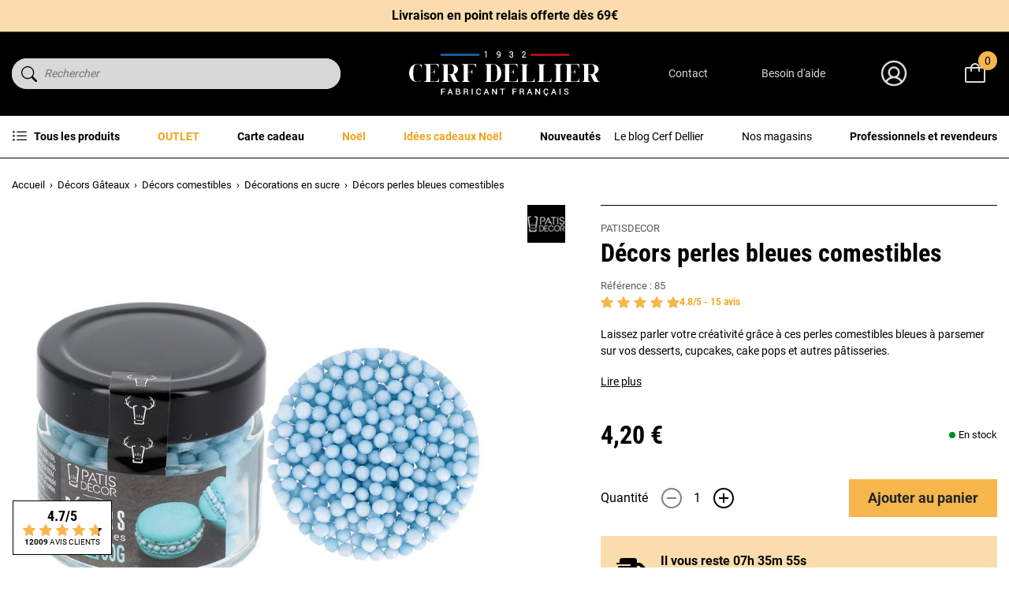

--- FILE ---
content_type: text/html; charset=utf-8
request_url: https://www.cerfdellier.com/6137-decors-perles-bleues-comestibles-patisdecor.html
body_size: 53964
content:
<!doctype html>
<html lang="fr">

<head>
    
        
    

    <meta charset="utf-8">


    <meta http-equiv="x-ua-compatible" content="ie=edge">



    
    <title>Perles comestibles nacrées bleues - perles de sucre | Cerf Dellier</title>
    
    <script data-keepinline="true"> setTimeout(function() { kstgData = {"debug":0,"gtm_enabled":1,"cache_used":0,"currency":"EUR","select_item_selectors":[{"c":"article[data-id-product]","l":"a"},{"c":".ajax_block_product","l":"a.product-name,a.product_img_link,a.lnk_view,a.quick-view-mobile"}],"view_item_list_dynamic":0,"add_shipping_info_btn_submit":"#checkout-delivery-step button[type=submit]","add_shipping_info_selectors":[{"r":".delivery-options .delivery-option","n":".carrier-name"},{"r":".delivery_options .delivery_option","n":"table > tbody > tr > td:nth-child(3) > strong"}],"add_payment_info_selectors":[{"r":".payment-options .payment-option","n":"label"}],"waitingTime":"0","isCheckout":0,"concatenateProductAttributeSeparator":"v","async":"aHR0cHM6Ly93d3cuY2VyZmRlbGxpZXIuY29tL21vZHVsZS9raXhlbGx0YWcvYXN5bmM\/YWpheD0xJmlkX2N1cnJlbmN5PTE=","isOpc":0,"automaticEvent":1,"currentList":null,"currentListId":null,"ecommPagetype":"product","extraEventsBefore":["{\"event\":\"kixelltag_consent_waiting\"}"],"extraEventsAfter":["{\"event\":\"view_item\"}"],"kevent":"kixelltag_page_view","settings":{"cookie_enable":1,"cdelay":390,"tce":0,"async":"aHR0cHM6Ly93d3cuY2VyZmRlbGxpZXIuY29tL21vZHVsZS9raXhlbGx0YWcvYXN5bmM\/YWpheD0xJmlkX2N1cnJlbmN5PTE=","is":1,"il":1,"scb":0,"wt":"0","cma":1,"ce":1},"content":{"sv":"Voir nos partenaires \u2192","sp":"\u2190 Voir les finalit\u00e9s","vacf":"Le partenaire demande son consentement pour :","tfsp":"En support de ces activit\u00e9s, ce site et nos partenaires peuvent \u00e9galement proc\u00e9der aux traitements de donn\u00e9es suivants :","valicf":"Le partenaire se repose sur son int\u00e9r\u00eat l\u00e9gitime pour :","vpt":"Politique de confidentialit\u00e9","vpmct":"En savoir plus sur les int\u00e9r\u00eats l\u00e9gitimes du partenaire","nvapp":"partenaires demandent votre consentement pour cette activit\u00e9","nvaps":"partenaire demande votre consentement pour cette activit\u00e9","nvalpp":"partenaires se reposent sur leur int\u00e9r\u00eat l\u00e9gitime pour cette activit\u00e9","nvalps":"partenaire se repose sur son int\u00e9r\u00eat l\u00e9gitime pour cette activit\u00e9","nvupp":"partenaires utilisent cette activit\u00e9","nvups":"partenaire utilise cette activit\u00e9","it":"Illustration(s) :","ptct":"Cookies techniques","ptctx":"Cette finalit\u00e9 est requise par notre site pour fonctionner normalement et ne peut pas \u00eatre d\u00e9sactiv\u00e9e.","ptcc":"REQUIS","vdplr":"jours","vdsgl":"jour","vhplr":"heures","vhsgl":"heure","vmplr":"minutes","vmsgl":"minute","vsplr":"secondes","vssgl":"seconde","vdr":"Dur\u00e9e de conservation des donn\u00e9es :","vaspf":"Finalit\u00e9s sp\u00e9cifiques :","vaf":"Fonctionnalit\u00e9s :","vasff":"Fonctionnalit\u00e9s sp\u00e9cifiques :","vdd":"Donn\u00e9es trait\u00e9es par le partenaire :","vcma":"A compter de votre derni\u00e8re interaction et pour ces activit\u00e9s, le partenaire peut utiliser des cookies stock\u00e9s pour une dur\u00e9e maximale de :","vcsm":"(voir plus)","cl":"Fermer","pcoti":"Informations sur les technologies de stockage","pcon":"Nom :","pcoty":"Type de stockage :","pcoma":"Dur\u00e9e de conservation maximale :","pcod":"Domaine :","pcoa":"Activit\u00e9s concern\u00e9es :","pcsli":"\u00e0 compter de votre derni\u00e8re interaction"},"variants":"aHR0cHM6Ly93d3cuY2VyZmRlbGxpZXIuY29tL21vZHVsZS9raXhlbGx0YWcvdmFyaWFudHM\/YWpheD0xJmlkX2N1cnJlbmN5PTE="}; (function(w,d,s){ var f=d.getElementsByTagName(s)[0],j=d.createElement(s); j.async=true; j.src='https://www.cerfdellier.com//modules/kixelltag/views/js/kst-4.1.3.js';f.parentNode.insertBefore(j,f); })(window,document,'script'); window.dataLayer = window.dataLayer || []; function ktConsent(){dataLayer.push(arguments);} ktConsent('set', 'developer_id.dODI1OT', true); ktConsent('consent', 'default', {"ad_storage":"denied","ad_user_data":"denied","ad_personalization":"denied","analytics_storage":"denied"}); if (JSON.stringify({"ad_storage":"denied","ad_user_data":"denied","ad_personalization":"denied","analytics_storage":"denied"}) !== JSON.stringify({"ad_storage":"denied","ad_user_data":"denied","ad_personalization":"denied","analytics_storage":"denied"})) { ktConsent('consent', 'update', {"ad_storage":"denied","ad_user_data":"denied","ad_personalization":"denied","analytics_storage":"denied"}); } var _KT=function(){var n=window;return{trigger:function(t,e,i){!function(t,e,i){if(void 0!==n.dataLayer){var o={event:void 0===t?"event":t};if(void 0!==e){for(const n in e)if(e.hasOwnProperty(n)){let t=e[n];o[n]=t}void 0!==i&&(o.eventTimeout=2e3,o.eventCallback=function(){document.location=i}),n.dataLayer.push(o)}}}(t,e,i)}}}(); var _K=function(){function c(e,t,n,o,i,v,a){void 0!==d.dataLayer&&((o={event:void 0===o?"kEvent":o}).eventCategory=void 0===n?"Ecommerce":n,void 0!==e&&(o.eventAction=e,"string"==typeof t&&(o.eventLabel=t),void 0!==a&&(o.eventValue=a),void 0!==i&&i&&(o.ecommerce=i),void 0!==v&&(o.eventTimeout=2e3,o.eventCallback=function(){document.location=v}),d.dataLayer.push(o),void 0!==d._mtm&&d._mtm.push(o)))}var d=window;return{t:function(e,t,n,o,i,v){c(e,t,n,o,null,i,v)},te:function(e,t,n,o,i,v,a){c(n=void 0===n?e:n,o,i,e,t,v,a)}}}(); window.kstDL = {}; window.dataLayer = window.dataLayer || []; kstDL = {"s":{"cl":"fr","cc":"EUR","pt":"product","ps":"200","pi":6137,"cm":1},"ud":{"c":0,"l":0},"ecommerce":{"currency":"EUR","value":"4.2","value_tax_inc":"4.2","value_tax_exc":"3.98","items":[{"id":"6137","item_id":"6137","item_id_product":6137,"item_ref":"85","item_meta":"6137","item_gmc":"CDFR6137","item_kelkoo":"CDFR6137","item_ean":"3700105210973","item_name":"Decors perles bleues comestibles","item_brand":"PATISDECOR","item_category":"Decors Gateaux","item_category2":"Decors comestibles","item_category3":"Decorations en sucre","price":"4.2","price_tax_exc":"3.98","price_tax_inc":"4.2","quantity":1,"google_business_vertical":"retail"}]},"google_tag_params":{"enable":1,"ecomm_pagetype":"product","ecomm_prodid":"CDFR6137","ecomm_totalvalue":4.2,"ecomm_category":"Decorations en sucre","ecomm_depth":4},"cart":{"summary":[]},"pixels":{"analytics":{"enable":1,"id":"G-YF69QB5PCB"},"google_ads":{"enable":1,"conversion_id":"1062912854","conversion_label":"OvSfCNuIn94DENaG6_oD","remarketing_enable":1},"facebook":{"enable":1,"id":"2109210486135585","i":"id","sp":"-"},"twitter":{"enable":0},"pinterest":{"enable":0},"bing":{"enable":1,"uett":"17544377","pc":"Ecommerce","pl":"order complete"},"tiktok":{"enable":0},"snapchat":{"enable":0},"fathom":{"enable":0},"plausible":{"enable":0},"matomo":{"enable":0},"mautic":{"enable":0},"kelkoo":{"enable":1,"merchant_info":[{"merchantId":"100545183","country":"fr"}]},"criteo":{"enable":0},"clarity":{"enable":0},"target_to_sell":{"enable":0}},"pageDepth":{"page":"product","fullDepth":{"depth1":"Decors Gateaux","depth2":"Decors comestibles","depth3":"Decorations en sucre","depth4":"Decors perles bleues comestibles"},"depth":{"value":4,"name":"Decors perles bleues comestibles"}},"kixelltag":{"vendors":"kcv:143,iab:755,iab:1126,atp:89,atp:2986","vendors_denied":"kcv:143,iab:755,iab:1126,atp:89,atp:2986"}};dataLayer.push(kstDL); (function (w, d, s, l, i) { w[l] = w[l] || []; w[l].push({'gtm.start':new Date().getTime(), event: 'gtm.js'}); var f = d.getElementsByTagName(s)[0], j = d.createElement(s), dl = l != 'dataLayer' ? '&l=' + l : ''; j.async = true; j.src = 'https://www.googletagmanager.com/gtm.js?id=' + i + dl; f.parentNode.insertBefore(j, f); })(window, document, 'script', 'dataLayer', 'GTM-MSGS74K'); dataLayer.push({"event":"kixelltag_consent_waiting"}); dataLayer.push({ 'event': 'kixelltag_page_view' }); dataLayer.push({"event":"view_item"}); }, 1);</script>
    <meta name="description" content="Perles comestibles nacrées bleues Patisdécor ﻿70 g pour la décoration des gâteaux et cupcakes﻿.﻿﻿﻿﻿">
    <meta name="keywords" content="">
    <meta name="google-site-verification" content="Pt5mXF-KLXgyM_lkGtEsmm3QqkPAjfDHRDVR_KJTN_c">


            
            <link rel="canonical" href="https://www.cerfdellier.com/6137-decors-perles-bleues-comestibles-patisdecor.html">
        
        
            
    
<meta property="og:title" content="Perles comestibles nacrées bleues - perles de sucre | Cerf Dellier" />
<meta property="og:description" content="Perles comestibles nacrées bleues Patisdécor ﻿70 g pour la décoration des gâteaux et cupcakes﻿.﻿﻿﻿﻿" />
<meta property="og:type" content="website" />
<meta property="og:url" content="https://www.cerfdellier.com/6137-decors-perles-bleues-comestibles-patisdecor.html" />
<meta property="og:site_name" content="Cerf Dellier" />

  <meta property="og:type" content="product" />
            <meta property="og:image" content="https://www.cerfdellier.com/32651-large_default/decors-perles-bleues-comestibles-patisdecor.jpg" />
          <meta property="og:image" content="https://www.cerfdellier.com/32931-large_default/decors-perles-bleues-comestibles-patisdecor.jpg" />
        <meta property="og:image:height" content="800" />
    <meta property="og:image:width" content="800" />

        <meta property="product:price:amount" content="4.2" />
    <meta property="product:price:currency" content="EUR" />
            <meta property="product:brand" content="PATISDECOR" />
    <meta property="og:availability"
    content="instock" />
<script type="application/ld+json">
  {
    "@context": "http://schema.org",
    "@type": "Organization",
    "name" : "Cerf Dellier",
    "url" : "https://www.cerfdellier.com/",
    "logo": {
      "@type": "ImageObject",
      "url":"https://www.cerfdellier.com/img/logo-1708528978.jpg"
    }
  }
</script>

<script type="application/ld+json">
  {
    "@context": "http://schema.org",
    "@type": "WebPage",
    "isPartOf": {
      "@type": "WebSite",
      "url":  "https://www.cerfdellier.com/",
      "name": "Cerf Dellier"
    },
    "name": "Perles comestibles nacrées bleues - perles de sucre | Cerf Dellier",
    "url":  "https://www.cerfdellier.com/6137-decors-perles-bleues-comestibles-patisdecor.html"
  }
</script>
  <script type="application/ld+json">
    {
      "@context": "http://schema.org/",
      "@type": "Product",
      "name": "Décors perles bleues comestibles",
      "description": "Perles comestibles nacrées bleues Patisdécor ﻿70 g pour la décoration des gâteaux et cupcakes﻿.﻿﻿﻿﻿",
      "category": "Décorations en sucre",
      "image" :"https://www.cerfdellier.com/32651-home_default/decors-perles-bleues-comestibles-patisdecor.jpg",      "sku": "85",              "gtin13": "3700105210973",
            "brand": {
        "@type": "Brand",
        "name": "PATISDECOR"
      },          "aggregateRating": {
        "@type": "AggregateRating",
        "ratingValue": "4.8",
        "reviewCount": "15",
        "bestRating": "5",
        "worstRating": "1"
    },

            
                    "review": [    
          {
        "@type": "Review",
        "reviewRating": {
            "@type": "Rating",
            "ratingValue": "3",
            "bestRating": "5",
            "worstRating": "1"
        },
        "author": {
            "@type": "Person",
            "name": "B. Corinne"
        },
        "datePublished": "2017/03/18",
        "reviewBody": "Un peu déçue par le nacré n&#039;est pas vraiment nacré uniformément mais bon ce n&#039;est pas flagrant"
      },          {
        "@type": "Review",
        "reviewRating": {
            "@type": "Rating",
            "ratingValue": "4",
            "bestRating": "5",
            "worstRating": "1"
        },
        "author": {
            "@type": "Person",
            "name": "C. Henrion"
        },
        "datePublished": "2015/10/07",
        "reviewBody": "sympa pour les cupcakes!"
      },          {
        "@type": "Review",
        "reviewRating": {
            "@type": "Rating",
            "ratingValue": "5",
            "bestRating": "5",
            "worstRating": "1"
        },
        "author": {
            "@type": "Person",
            "name": "E. Valerie"
        },
        "datePublished": "2015/04/30",
        "reviewBody": "Tres belle couleur"
      },          {
        "@type": "Review",
        "reviewRating": {
            "@type": "Rating",
            "ratingValue": "5",
            "bestRating": "5",
            "worstRating": "1"
        },
        "author": {
            "@type": "Person",
            "name": "M. Pascale"
        },
        "datePublished": "2015/04/23",
        "reviewBody": "Rapport qualité prix  "
      },          {
        "@type": "Review",
        "reviewRating": {
            "@type": "Rating",
            "ratingValue": "5",
            "bestRating": "5",
            "worstRating": "1"
        },
        "author": {
            "@type": "Person",
            "name": "S. Marion"
        },
        "datePublished": "2014/03/12",
        "reviewBody": "super"
      },          {
        "@type": "Review",
        "reviewRating": {
            "@type": "Rating",
            "ratingValue": "5",
            "bestRating": "5",
            "worstRating": "1"
        },
        "author": {
            "@type": "Person",
            "name": "C. YVETTE"
        },
        "datePublished": "2013/09/30",
        "reviewBody": "Très bon produit que je recommanderai"
      },          {
        "@type": "Review",
        "reviewRating": {
            "@type": "Rating",
            "ratingValue": "5",
            "bestRating": "5",
            "worstRating": "1"
        },
        "author": {
            "@type": "Person",
            "name": "C. YVETTE"
        },
        "datePublished": "2013/09/30",
        "reviewBody": "Très bon produit que je recommanderai"
      },          {
        "@type": "Review",
        "reviewRating": {
            "@type": "Rating",
            "ratingValue": "5",
            "bestRating": "5",
            "worstRating": "1"
        },
        "author": {
            "@type": "Person",
            "name": "C. Marie"
        },
        "datePublished": "2013/09/17",
        "reviewBody": "Correspond à mes attentes"
      },          {
        "@type": "Review",
        "reviewRating": {
            "@type": "Rating",
            "ratingValue": "5",
            "bestRating": "5",
            "worstRating": "1"
        },
        "author": {
            "@type": "Person",
            "name": "C. Marie"
        },
        "datePublished": "2013/09/17",
        "reviewBody": "Correspond à mes attentes"
      },          {
        "@type": "Review",
        "reviewRating": {
            "@type": "Rating",
            "ratingValue": "5",
            "bestRating": "5",
            "worstRating": "1"
        },
        "author": {
            "@type": "Person",
            "name": "P. Gabrielle"
        },
        "datePublished": "2013/09/07",
        "reviewBody": "Bon produit"
      },          {
        "@type": "Review",
        "reviewRating": {
            "@type": "Rating",
            "ratingValue": "5",
            "bestRating": "5",
            "worstRating": "1"
        },
        "author": {
            "@type": "Person",
            "name": "P. Gabrielle"
        },
        "datePublished": "2013/09/07",
        "reviewBody": "Bon produit"
      },          {
        "@type": "Review",
        "reviewRating": {
            "@type": "Rating",
            "ratingValue": "5",
            "bestRating": "5",
            "worstRating": "1"
        },
        "author": {
            "@type": "Person",
            "name": "C. Mickael"
        },
        "datePublished": "2013/08/13",
        "reviewBody": "je le recommande"
      },          {
        "@type": "Review",
        "reviewRating": {
            "@type": "Rating",
            "ratingValue": "5",
            "bestRating": "5",
            "worstRating": "1"
        },
        "author": {
            "@type": "Person",
            "name": "C. Mickael"
        },
        "datePublished": "2013/08/13",
        "reviewBody": "je le recommande"
      },          {
        "@type": "Review",
        "reviewRating": {
            "@type": "Rating",
            "ratingValue": "5",
            "bestRating": "5",
            "worstRating": "1"
        },
        "author": {
            "@type": "Person",
            "name": "G. Arabelle"
        },
        "datePublished": "2013/08/05",
        "reviewBody": "Très bonne qualité, je le recommande"
      },          {
        "@type": "Review",
        "reviewRating": {
            "@type": "Rating",
            "ratingValue": "5",
            "bestRating": "5",
            "worstRating": "1"
        },
        "author": {
            "@type": "Person",
            "name": "G. Arabelle"
        },
        "datePublished": "2013/08/05",
        "reviewBody": "Très bonne qualité, je le recommande"
      }        ],

            
              "weight": {
          "@context": "https://schema.org",
          "@type": "QuantitativeValue",
          "value": "0.099000",
          "unitCode": "kg"
        },                              "offers": {
              "@type": "Offer",
              "priceCurrency": "EUR",
              "name": "Décors perles bleues comestibles",
              "price": "4.2",
              "url": "https://www.cerfdellier.com/6137-decors-perles-bleues-comestibles-patisdecor.html",
              "priceValidUntil": "2025-12-30",
                              "image": ["https://www.cerfdellier.com/32651-large_default/decors-perles-bleues-comestibles-patisdecor.jpg","https://www.cerfdellier.com/32931-large_default/decors-perles-bleues-comestibles-patisdecor.jpg"],
                                            "gtin13": "3700105210973",
                            "sku": "85",
                                          "availability": "http://schema.org/InStock",
              "seller": {
                "@type": "Organization",
                "name": "Cerf Dellier"
              },
              "hasMerchantReturnPolicy": {
                "@type": "MerchantReturnPolicy",
                "applicableCountry": "FR",
                "returnPolicyCountry": "FR",
                "returnPolicyCategory": "https://schema.org/MerchantReturnFiniteReturnWindow",
                "merchantReturnDays": 14,
                "returnMethod": "https://schema.org/ReturnByMail",
                "returnFees": "https://schema.org/ReturnFeesCustomerResponsibility"
              },
              "shippingDetails": {
                "@type": "OfferShippingDetails",
                "shippingRate": {
                  "@type": "MonetaryAmount",
                  "value": 4.90,
                  "currency": "EUR"
                },
                                "shippingDestination": [{
                    "@type": "DefinedRegion",
                    "addressCountry": "FR"
                  },
                  {
                    "@type": "DefinedRegion",
                    "addressCountry": "BE"
                  },
                  {
                    "@type": "DefinedRegion",
                    "addressCountry": "NL"
                  },
                  {
                    "@type": "DefinedRegion",
                    "addressCountry": "RE"
                  },
                  {
                    "@type": "DefinedRegion",
                    "addressCountry": "IT"
                  },
                  {
                    "@type": "DefinedRegion",
                    "addressCountry": "ES"
                  },
                  {
                    "@type": "DefinedRegion",
                    "addressCountry": "CH"
                  },
                  {
                    "@type": "DefinedRegion",
                    "addressCountry": "DE"
                  }
                ],
                "deliveryTime": {
                  "@type": "ShippingDeliveryTime",
                  "handlingTime": {
                    "@type": "QuantitativeValue",
                    "minValue": 0,
                    "maxValue": 1,
                    "unitCode": "DAY"
                  },
                  "transitTime": {
                    "@type": "QuantitativeValue",
                    "minValue": 1,
                    "maxValue": 5,
                    "unitCode": "DAY"
                  }
                }
              }
            }
          
        }
    </script>
  
  

      <script type="application/ld+json">
      {
        "@context": "https://schema.org",
        "@type": "BreadcrumbList",
        "itemListElement": [
                          {
                "@type": "ListItem",
                "position": 1,
                "name": "Accueil",
                "item": "https://www.cerfdellier.com/"
                },                            {
                "@type": "ListItem",
                "position": 2,
                "name": "Décors Gâteaux",
                "item": "https://www.cerfdellier.com/36-decors-gateaux"
                },                            {
                "@type": "ListItem",
                "position": 3,
                "name": "Décors comestibles",
                "item": "https://www.cerfdellier.com/778-decor-gateau-comestible"
                },                            {
                "@type": "ListItem",
                "position": 4,
                "name": "Décorations en sucre",
                "item": "https://www.cerfdellier.com/1298-decorations-en-sucre"
                },                            {
                "@type": "ListItem",
                "position": 5,
                "name": "Décors perles bleues comestibles",
                "item": "https://www.cerfdellier.com/6137-decors-perles-bleues-comestibles-patisdecor.html"
                }              ]
            }
    </script>
  
    



    <meta name="viewport" content="width=device-width, initial-scale=1">



    <link rel="icon" type="image/vnd.microsoft.icon" href="https://www.cerfdellier.com/img/favicon.ico?1708530728">
    <link rel="shortcut icon" type="image/x-icon" href="https://www.cerfdellier.com/img/favicon.ico?1708530728">



      <link rel="stylesheet" href="https://www.cerfdellier.com/themes/cerf-dellier/assets/cache/theme-52866b1084.css" type="text/css" media="all">



    

  <script type="text/javascript">
        var ajaxMenuCtrl = "https:\/\/www.cerfdellier.com\/module\/rocketmegamenu\/ajax?ajax=1";
        var ajaxRefreshReviewsUrl = "https:\/\/www.cerfdellier.com\/module\/rocketnetreviews\/ajax?ajax=1";
        var klAddedToCart = {"url":"\/klaviyo\/events\/add-to-cart"};
        var klCustomer = null;
        var klProduct = {"ProductName":"D\u00e9cors perles bleues comestibles","ProductID":6137,"SKU":"85","Tags":[],"Price":"3.98","PriceInclTax":"4.20","SpecialPrice":"4.20","Categories":["D\u00e9cor g\u00e2teau \u00e0 th\u00e8me","D\u00e9cors G\u00e2teaux","Mariages - Wedding Cake","Bapt\u00eames","Communions","D\u00e9co g\u00e2teau de mariage","D\u00e9cors sucr\u00e9s \u00e0 parsemer","Perles de sucre","Anniversaires","D\u00e9cors comestibles","Th\u00e8mes","D\u00e9co g\u00e2teaux anniversaire","Baby shower","Cupcakes baby shower","D\u00e9corations en sucre","PATISDECOR","CERF DAYS"],"Image":"https:\/\/www.cerfdellier.com\/32651-home_default\/decors-perles-bleues-comestibles-patisdecor.jpg","Link":"https:\/\/www.cerfdellier.com\/6137-decors-perles-bleues-comestibles-patisdecor.html","ShopID":1,"LangID":1,"eventValue":3.98};
        var prestashop = {"cart":{"products":[],"totals":{"total":{"type":"total","label":"Total","amount":0,"value":"0,00\u00a0\u20ac"},"total_including_tax":{"type":"total","label":"Total TTC","amount":0,"value":"0,00\u00a0\u20ac"},"total_excluding_tax":{"type":"total","label":"Total HT","amount":0,"value":"0,00\u00a0\u20ac"}},"subtotals":{"products":{"type":"products","label":"Sous-total","amount":0,"value":"0,00\u00a0\u20ac"},"discounts":null,"shipping":{"type":"shipping","label":"Livraison","amount":0,"value":""},"tax":null},"products_count":0,"summary_string":"0 articles","vouchers":{"allowed":1,"added":[]},"discounts":[],"minimalPurchase":12.5,"minimalPurchaseRequired":"Le minimum de commande est de 15\u20ac TTC hors frais de port."},"currency":{"id":1,"name":"Euro","iso_code":"EUR","iso_code_num":"978","sign":"\u20ac"},"customer":{"lastname":null,"firstname":null,"email":null,"birthday":null,"newsletter":null,"newsletter_date_add":null,"optin":null,"website":null,"company":null,"siret":null,"ape":null,"is_logged":false,"gender":{"type":null,"name":null},"addresses":[]},"language":{"name":"Fran\u00e7ais (French)","iso_code":"fr","locale":"fr-FR","language_code":"fr-fr","is_rtl":"0","date_format_lite":"d\/m\/Y","date_format_full":"d\/m\/Y H:i:s","id":1},"page":{"title":"","canonical":"https:\/\/www.cerfdellier.com\/6137-decors-perles-bleues-comestibles-patisdecor.html","meta":{"title":"Perles comestibles nacr\u00e9es bleues - perles de sucre | Cerf Dellier","description":"Perles comestibles nacr\u00e9es bleues Patisd\u00e9cor \ufeff70 g pour la d\u00e9coration des g\u00e2teaux et cupcakes\ufeff.\ufeff\ufeff\ufeff\ufeff","keywords":"","robots":"index"},"page_name":"product","body_classes":{"lang-fr":true,"lang-rtl":false,"country-FR":true,"currency-EUR":true,"layout-full-width":true,"page-product":true,"tax-display-enabled":true,"product-id-6137":true,"product-D\u00e9cors perles bleues comestibles":true,"product-id-category-1298":true,"product-id-manufacturer-19":true,"product-id-supplier-19":true,"product-available-for-order":true},"admin_notifications":[]},"shop":{"name":"Cerf Dellier","logo":"https:\/\/www.cerfdellier.com\/img\/logo-1708528978.jpg","stores_icon":"https:\/\/www.cerfdellier.com\/img\/logo_stores.png","favicon":"https:\/\/www.cerfdellier.com\/img\/favicon.ico"},"urls":{"base_url":"https:\/\/www.cerfdellier.com\/","current_url":"https:\/\/www.cerfdellier.com\/6137-decors-perles-bleues-comestibles-patisdecor.html","shop_domain_url":"https:\/\/www.cerfdellier.com","img_ps_url":"https:\/\/www.cerfdellier.com\/img\/","img_cat_url":"https:\/\/www.cerfdellier.com\/img\/c\/","img_lang_url":"https:\/\/www.cerfdellier.com\/img\/l\/","img_prod_url":"https:\/\/www.cerfdellier.com\/img\/p\/","img_manu_url":"https:\/\/www.cerfdellier.com\/img\/m\/","img_sup_url":"https:\/\/www.cerfdellier.com\/img\/su\/","img_ship_url":"https:\/\/www.cerfdellier.com\/img\/s\/","img_store_url":"https:\/\/www.cerfdellier.com\/img\/st\/","img_col_url":"https:\/\/www.cerfdellier.com\/img\/co\/","img_url":"https:\/\/www.cerfdellier.com\/themes\/cerf-dellier\/assets\/img\/","css_url":"https:\/\/www.cerfdellier.com\/themes\/cerf-dellier\/assets\/css\/","js_url":"https:\/\/www.cerfdellier.com\/themes\/cerf-dellier\/assets\/js\/","pic_url":"https:\/\/www.cerfdellier.com\/upload\/","pages":{"address":"https:\/\/www.cerfdellier.com\/adresse","addresses":"https:\/\/www.cerfdellier.com\/adresses","authentication":"https:\/\/www.cerfdellier.com\/connexion","cart":"https:\/\/www.cerfdellier.com\/panier","category":"https:\/\/www.cerfdellier.com\/index.php?controller=category","cms":"https:\/\/www.cerfdellier.com\/index.php?controller=cms","contact":"https:\/\/www.cerfdellier.com\/nous-contacter","discount":"https:\/\/www.cerfdellier.com\/reduction","guest_tracking":"https:\/\/www.cerfdellier.com\/suivi-commande-invite","history":"https:\/\/www.cerfdellier.com\/historique-commandes","identity":"https:\/\/www.cerfdellier.com\/identite","index":"https:\/\/www.cerfdellier.com\/","my_account":"https:\/\/www.cerfdellier.com\/mon-compte","order_confirmation":"https:\/\/www.cerfdellier.com\/confirmation-commande","order_detail":"https:\/\/www.cerfdellier.com\/index.php?controller=order-detail","order_follow":"https:\/\/www.cerfdellier.com\/suivi-commande","order":"https:\/\/www.cerfdellier.com\/commande","order_return":"https:\/\/www.cerfdellier.com\/index.php?controller=order-return","order_slip":"https:\/\/www.cerfdellier.com\/avoirs","pagenotfound":"https:\/\/www.cerfdellier.com\/page-introuvable","password":"https:\/\/www.cerfdellier.com\/recuperation-mot-de-passe","pdf_invoice":"https:\/\/www.cerfdellier.com\/index.php?controller=pdf-invoice","pdf_order_return":"https:\/\/www.cerfdellier.com\/index.php?controller=pdf-order-return","pdf_order_slip":"https:\/\/www.cerfdellier.com\/index.php?controller=pdf-order-slip","prices_drop":"https:\/\/www.cerfdellier.com\/promotions","product":"https:\/\/www.cerfdellier.com\/index.php?controller=product","search":"https:\/\/www.cerfdellier.com\/recherche","sitemap":"https:\/\/www.cerfdellier.com\/plan-site","stores":"https:\/\/www.cerfdellier.com\/index.php?controller=stores","supplier":"https:\/\/www.cerfdellier.com\/fournisseur","register":"https:\/\/www.cerfdellier.com\/connexion?create_account=1","order_login":"https:\/\/www.cerfdellier.com\/commande?login=1"},"alternative_langs":[],"theme_assets":"\/themes\/cerf-dellier\/assets\/","actions":{"logout":"https:\/\/www.cerfdellier.com\/?mylogout="},"no_picture_image":{"bySize":{"small_default":{"url":"https:\/\/www.cerfdellier.com\/img\/p\/fr-default-small_default.jpg","width":98,"height":98},"cart_default":{"url":"https:\/\/www.cerfdellier.com\/img\/p\/fr-default-cart_default.jpg","width":125,"height":125},"home_default":{"url":"https:\/\/www.cerfdellier.com\/img\/p\/fr-default-home_default.jpg","width":250,"height":250},"medium_default":{"url":"https:\/\/www.cerfdellier.com\/img\/p\/fr-default-medium_default.jpg","width":452,"height":452},"large_default":{"url":"https:\/\/www.cerfdellier.com\/img\/p\/fr-default-large_default.jpg","width":800,"height":800}},"small":{"url":"https:\/\/www.cerfdellier.com\/img\/p\/fr-default-small_default.jpg","width":98,"height":98},"medium":{"url":"https:\/\/www.cerfdellier.com\/img\/p\/fr-default-home_default.jpg","width":250,"height":250},"large":{"url":"https:\/\/www.cerfdellier.com\/img\/p\/fr-default-large_default.jpg","width":800,"height":800},"legend":""}},"configuration":{"display_taxes_label":true,"display_prices_tax_incl":true,"is_catalog":false,"show_prices":true,"opt_in":{"partner":false},"quantity_discount":{"type":"discount","label":"Remise sur prix unitaire"},"voucher_enabled":1,"return_enabled":0},"field_required":[],"breadcrumb":{"links":[{"title":"Accueil","url":"https:\/\/www.cerfdellier.com\/"},{"title":"D\u00e9cors G\u00e2teaux","url":"https:\/\/www.cerfdellier.com\/36-decors-gateaux"},{"title":"D\u00e9cors comestibles","url":"https:\/\/www.cerfdellier.com\/778-decor-gateau-comestible"},{"title":"D\u00e9corations en sucre","url":"https:\/\/www.cerfdellier.com\/1298-decorations-en-sucre"},{"title":"D\u00e9cors perles bleues comestibles","url":"https:\/\/www.cerfdellier.com\/6137-decors-perles-bleues-comestibles-patisdecor.html"}],"count":5},"link":{"protocol_link":"https:\/\/","protocol_content":"https:\/\/"},"time":1765772637,"static_token":"4c3351a90783a89850aa83555a45d0de","token":"0e7a8db9129f72a28acf653744d6e3be","debug":false,"modules":{"prestarockettheme":{"logo":{"url":"https:\/\/www.cerfdellier.com\/img\/prestarockettheme\/cerfdellier-logo.svg?v=1733328404","width":false,"height":false},"logo_alt":{"url":"https:\/\/www.cerfdellier.com\/img\/prestarockettheme\/cerfdellier-logo-alt.svg?v=1733328404","width":false,"height":false},"account":{"title_account":"Bienvenue dans votre espace client !","description_account":"","image":{"url":"https:\/\/www.cerfdellier.com\/img\/prestarockettheme\/cerfdellier-account-bg.jpeg?v=1733328404","width":"1000","height":"600"}},"category":{"category_switch":false},"product":{"product_layout":"collapse"},"cccjs_version":"1061","ccccss_version":"1084"},"cdorderbypack":{"isBuyableByPack":false},"cdmatferdropshipping":null}};
        var psemailsubscription_subscription = "https:\/\/www.cerfdellier.com\/module\/ps_emailsubscription\/subscription";
        var readBannerLink = "https:\/\/www.cerfdellier.com\/module\/rocketbanner\/ajax?token=0e7a8db9129f72a28acf653744d6e3be&action=read_banner&ajax=1";
      </script>



        <link rel="preconnect" href="https://4yenf166s0-dsn.algolia.net/" crossorigin>
    <link rel="preconnect" href="https://4yenf166s0-algolia.net/" crossorigin>
    <link rel="preconnect" href="https://4yenf166s0-1.algolianet.com/" crossorigin>
    <link rel="preconnect" href="https://4yenf166s0-2.algolianet.com/" crossorigin>
    <link rel="preconnect" href="https://4yenf166s0-3.algolianet.com/" crossorigin>

<script type="text/javascript">
            opartStatSaveSessionUrl = "https://www.cerfdellier.com/module/opartstat/saveSession?ajax=1"
            opartStatCurrentUrl = "https://www.cerfdellier.com/6137-decors-perles-bleues-comestibles-patisdecor.html"
            opartControllerName = "ProductController"
            opartElementId = "6137"
            opartshopId = "1"
        </script><script async src="/modules/opartstat/views/js/saveSession.js"></script>
<script type="text/javascript">
    var pmpcr_ajax_url = "https://www.cerfdellier.com/module/pmrestrictions/ajax";
    var pmpcr_token = "4c3351a90783a89850aa83555a45d0de";
    var pmpcr_amz_enabled = 0;
    var pmpcr_ps_checkout_enabled = 0;
</script>
<script type='text/javascript'>
  window.CRISP_PLUGIN_URL = "https://plugins.crisp.chat/urn:crisp.im:prestashop:0";
  window.CRISP_WEBSITE_ID = "03076302-0452-40d4-82af-dbae688a11ee";

  if ("0" !== "1") {
    if ("" === "1") {
      CRISP_CUSTOMER = {
        id:  null,
        logged_in: true,
        full_name: " ",
        email: "",
        address: "",
        phone: "",
      }
    }

      }
</script>




            <link rel="preload" as="image" href="https://www.cerfdellier.com/32651-medium_default/decors-perles-bleues-comestibles-patisdecor.jpg"
              imagesrcset="https://www.cerfdellier.com/32651-medium_default/decors-perles-bleues-comestibles-patisdecor.jpg 452w,
                           https://www.cerfdellier.com/32651-medium_default/decors-perles-bleues-comestibles-patisdecor.jpg 250w,
                           https://www.cerfdellier.com/32651-large_default/decors-perles-bleues-comestibles-patisdecor.jpg 800w"
              imagesizes="(max-width: 992px) 100vw, 50w">
    
    
</head>

<body id="product" class="lang-fr country-fr currency-eur layout-full-width page-product tax-display-enabled product-id-6137 product-decors-perles-bleues-comestibles product-id-category-1298 product-id-manufacturer-19 product-id-supplier-19 product-available-for-order">


    <noscript><iframe src="https://www.googletagmanager.com/ns.html?id=GTM-MSGS74K&nojscript=true"
                  height="0" width="0" style="display:none;visibility:hidden"></iframe></noscript>




    



    <header id="header" data-height="-74px">
    
        
    

        
            


        
        <div class="u-bg-black">
                            <div class="c-rcktbanner alert alert-dismissible /js js-banner-container" role="alert">
        <div class="c-rcktbanner__slider /js js-banner-slider">
                            <div class="c-rcktbanner__txt u-p-rel /js js-banner-item">
                                            <p><a href="https://www.cerfdellier.com/1653-promotion-chocolat">Promo Chocolat : - 20% sur la sélection *</a></p>
                                                        </div>
                            <div class="c-rcktbanner__txt u-p-rel /js js-banner-item">
                                            <p><a href="https://www.cerfdellier.com/content/1-livraison">Livraison en point relais offerte dès 69€</a></p>
                                                                <a class="c-rcktbanner__link alert-link u-stretched-link" href="https://www.cerfdellier.com/content/1-livraison"></a>
                                    </div>
                    </div>
    </div>

            <div class="c-header o-wrapper">
                <div class="c-header__search">
                      <div id="js-autocompletev2"></div>
  <div id="js-al-searchbox"></div>

                </div>
                <button id="handleModalMobile" href="#js-rckt-modal-mobile" class="c-btn--unstyled u-d-mobile u-mr-1"
                        data-show-first-menu>
                    <span class="c-icon c-icon--list u-d-flex">
    <svg xmlns="http://www.w3.org/2000/svg" width="32" height="32" viewBox="0 0 32 32"><g fill="none" fill-rule="evenodd"><polygon points="0 0 32 0 32 32 0 32"/><path fill="#FFF" fill-rule="nonzero" d="M27 15C27.5522847 15 28 15.4477153 28 16 28 16.5418643 27.5690203 16.9830679 27.0311474 16.9995241L27 17 5 17C4.44771525 17 4 16.5522847 4 16 4 15.4581357 4.43097972 15.0169321 4.96885258 15.0004759L5 15 27 15ZM27 7C27.5522847 7 28 7.44771525 28 8 28 8.54186428 27.5690203 8.98306786 27.0311474 8.99952415L27 9 5 9C4.44771525 9 4 8.55228475 4 8 4 7.45813572 4.43097972 7.01693214 4.96885258 7.00047585L5 7 27 7ZM27 23C27.5522847 23 28 23.4477153 28 24 28 24.5418643 27.5690203 24.9830679 27.0311474 24.9995241L27 25 5 25C4.44771525 25 4 24.5522847 4 24 4 23.4581357 4.43097972 23.0169321 4.96885258 23.0004759L5 23 27 23Z"/></g></svg></span>                    <span class="sr-only">Menu</span>
                </button>
                <a href="https://www.cerfdellier.com/" class="c-header__logo">
                    <img class="img-fluid"
                         src="https://www.cerfdellier.com/img/prestarockettheme/cerfdellier-logo.svg?v=1733328404"
                         alt="Cerf Dellier" width="242" height="56">
                </a>
                <div class="c-header__links">
                    <a class="u-d-desktop c-header__shortcut-item u-txt-sm"
                       href="https://www.cerfdellier.com/nous-contacter">Contact</a>
                    <a class="u-d-desktop c-header__shortcut-item u-txt-sm"
                       href="https://aide.cerfdellier.com/fr/" target="_blank" rel="noopener">Besoin d'aide</a>
                    <div class="c-header__shortcut-item">
            <a href="https://www.cerfdellier.com/mon-compte"
           class="c-btn--nopad u-lh-1"
           title="Identifiez-vous"
           rel="nofollow">
            <span class="c-icon c-icon--user-circle c-header__shortcut-icon">
    <svg xmlns="http://www.w3.org/2000/svg" width="40" height="40" viewBox="0 0 32 32"><g fill="none" fill-rule="evenodd"><polygon points="0 0 32 0 32 32 0 32"/><path fill="#D9D9D9" fill-rule="nonzero" d="M16,3 C23.1797017,3 29,8.82029825 29,16 C29,19.8075642 27.3630821,23.2328057 24.7545875,25.6103833 C24.72165,25.6444199 24.6857864,25.6775155 24.6472276,25.7080877 C22.3491149,27.7555459 19.3198863,29 16,29 C12.6801137,29 9.65088512,27.7555459 7.35334876,25.7076722 C7.31421363,25.6775155 7.27835004,25.6444199 7.24530107,25.6091667 C4.63691792,23.2328057 3,19.8075642 3,16 C3,8.82029825 8.82029825,3 16,3 Z M16.0251206,20.9992723 L16,21 C15.991632,21 15.9832681,20.9999829 15.9749082,20.9999486 L16,20.9992331 C13.2524411,20.9992331 10.7173433,22.4069617 9.25804029,24.6925026 C11.1208838,26.1390347 13.4598973,27 16,27 C18.5401027,27 20.8791162,26.1390347 22.7411364,24.6930081 C21.2871051,22.4139288 18.7630047,21.0078237 16.0251206,20.9992723 Z M16,5 C9.92486775,5 5,9.92486775 5,16 C5,18.8052559 6.05009372,21.3652492 7.77864193,23.3083408 C8.90452695,21.6787365 10.4810622,20.4359489 12.2890264,19.7131068 C10.8950202,18.616421 10,16.9127321 10,15 C10,11.6862915 12.6862915,9 16,9 C19.3137085,9 22,11.6862915 22,15 C22,16.9127321 21.1049798,18.616421 19.7108978,19.7151085 C21.5189378,20.4359489 23.095473,21.6787365 24.2225502,23.3076424 C25.9499063,21.3652492 27,18.8052559 27,16 C27,9.92486775 22.0751322,5 16,5 Z M16.024204,18.9999283 C18.222205,18.9869045 20,17.2010654 20,15 C20,12.790861 18.209139,11 16,11 C13.790861,11 12,12.790861 12,15 C12,17.209139 13.790861,19 16,19 L15.9760194,18.9992617 L15.9760194,18.9992617 Z"/></g></svg></span>            <span class="sr-only">Mon Compte</span>
        </a>
    </div><div class="c-header__shortcut-item c-header__shortcut-icon--cart">
    <div class="/js blockcart inactive"
         data-refresh-url="//www.cerfdellier.com/module/ps_shoppingcart/ajax">
                    <span class="c-icon c-icon--bag c-header__shortcut-icon">
    <svg xmlns="http://www.w3.org/2000/svg" width="32" height="32" viewBox="0 0 32 32"><g fill="none" fill-rule="evenodd"><polygon points="0 0 32 0 32 32 0 32"/><path fill="#D9D9D9" fill-rule="nonzero" d="M16,3 C18.9731937,3 21.4412912,5.16257381 21.9171364,8.00056526 L27,8 C28.1045695,8 29,8.8954305 29,10 L29,10 L29,26 C29,27.1045695 28.1045695,28 27,28 L27,28 L5,28 C3.8954305,28 3,27.1045695 3,26 L3,26 L3,10 C3,8.8954305 3.8954305,8 5,8 L5,8 L10.0829263,8.00019152 C10.5589255,5.16238395 13.0269368,3 16,3 Z M27,10 L22,10 L22,13 C22,13.5522847 21.5522847,14 21,14 C20.4581357,14 20.0169321,13.5690203 20.0004759,13.0311474 L20,10 L12,10 L12,13 C12,13.5522847 11.5522847,14 11,14 C10.4581357,14 10.0169321,13.5690203 10.0004759,13.0311474 L10,10 L5,10 L5,26 L27,26 L27,10 Z M16,5 C14.1360715,5 12.5699106,6.27489463 12.1259538,8.00024734 L19.8740452,8.00024347 C19.4300871,6.27489272 17.8639271,5 16,5 Z"/></g></svg></span>                        <span class="c-header__shortcut-icon--cart-label">0</span>
                </div>
</div>
                </div>
            </div>
                <nav class="c-rnav r-rnav--submenu_under u-visible-desktop" data-rcktmm="1" data-rcktmm-mobile="1"
         data-type="submenu_under"
         data-options='{"megamenuType":"submenu_under","triggerType":"hover"}'>
        <div class="c-rnav__list /js js-rnav">
            <ul class="u-d-flex">
                                                                <li class="c-rnav__item /js js-has-submenu">
    <a class="c-rnav__link link-has-submenu"
       href="#" data-id-target="1">
                    <span class="c-icon c-icon--list-ul u-d-flex c-icon--20 u-mr-1">
    <svg width="1em" height="1em" viewBox="0 0 16 16" class="bi bi-list-ul" fill="currentColor" xmlns="http://www.w3.org/2000/svg">
  <path fill-rule="evenodd" d="M5 11.5a.5.5 0 0 1 .5-.5h9a.5.5 0 0 1 0 1h-9a.5.5 0 0 1-.5-.5zm0-4a.5.5 0 0 1 .5-.5h9a.5.5 0 0 1 0 1h-9a.5.5 0 0 1-.5-.5zm0-4a.5.5 0 0 1 .5-.5h9a.5.5 0 0 1 0 1h-9a.5.5 0 0 1-.5-.5zm-3 1a1 1 0 1 0 0-2 1 1 0 0 0 0 2zm0 4a1 1 0 1 0 0-2 1 1 0 0 0 0 2zm0 4a1 1 0 1 0 0-2 1 1 0 0 0 0 2z"/>
</svg></span>                <span class="c-rnav__label">Tous les produits</span>
    </a>
            <div class="c-rsubunder" data-id-submenu="1">
                            <div class="c-rtabs tabs">
    <ul class="c-rtab__nav nav" role="tablist" aria-orientation="vertical">
    <li>
    <a class="c-rlink nav-link active" id="rnav-4"
       data-id-widget="4" data-toggle="pill" href="#rtab-5" role="tab"
       aria-controls="rtab-5" aria-selected="true">
        <span>
                        Ingrédients
        </span>
        <svg width="1em" height="1em" viewBox="0 0 16 16" class="bi bi-chevron-right" fill="currentColor"
     xmlns="http://www.w3.org/2000/svg">
    <path fill-rule="evenodd"
          d="M4.646 1.646a.5.5 0 0 1 .708 0l6 6a.5.5 0 0 1 0 .708l-6 6a.5.5 0 0 1-.708-.708L10.293 8 4.646 2.354a.5.5 0 0 1 0-.708z"/>
</svg>    </a>
</li>
<li>
    <a class="c-rlink nav-link" id="rnav-143"
       data-id-widget="143" data-toggle="pill" href="#rtab-144" role="tab"
       aria-controls="rtab-144" aria-selected="false">
        <span>
                        Décors pâtissiers
        </span>
        <svg width="1em" height="1em" viewBox="0 0 16 16" class="bi bi-chevron-right" fill="currentColor"
     xmlns="http://www.w3.org/2000/svg">
    <path fill-rule="evenodd"
          d="M4.646 1.646a.5.5 0 0 1 .708 0l6 6a.5.5 0 0 1 0 .708l-6 6a.5.5 0 0 1-.708-.708L10.293 8 4.646 2.354a.5.5 0 0 1 0-.708z"/>
</svg>    </a>
</li>
<li>
    <a class="c-rlink nav-link" id="rnav-104"
       data-id-widget="104" data-toggle="pill" href="#rtab-105" role="tab"
       aria-controls="rtab-105" aria-selected="false">
        <span>
                        Ustensiles de pâtisserie
        </span>
        <svg width="1em" height="1em" viewBox="0 0 16 16" class="bi bi-chevron-right" fill="currentColor"
     xmlns="http://www.w3.org/2000/svg">
    <path fill-rule="evenodd"
          d="M4.646 1.646a.5.5 0 0 1 .708 0l6 6a.5.5 0 0 1 0 .708l-6 6a.5.5 0 0 1-.708-.708L10.293 8 4.646 2.354a.5.5 0 0 1 0-.708z"/>
</svg>    </a>
</li>
<li>
    <a class="c-rlink nav-link" id="rnav-135"
       data-id-widget="135" data-toggle="pill" href="#rtab-136" role="tab"
       aria-controls="rtab-136" aria-selected="false">
        <span>
                        Ustensiles de cuisine
        </span>
        <svg width="1em" height="1em" viewBox="0 0 16 16" class="bi bi-chevron-right" fill="currentColor"
     xmlns="http://www.w3.org/2000/svg">
    <path fill-rule="evenodd"
          d="M4.646 1.646a.5.5 0 0 1 .708 0l6 6a.5.5 0 0 1 0 .708l-6 6a.5.5 0 0 1-.708-.708L10.293 8 4.646 2.354a.5.5 0 0 1 0-.708z"/>
</svg>    </a>
</li>
<li>
    <a class="c-rlink nav-link" id="rnav-913"
       data-id-widget="913" data-toggle="pill" href="#rtab-914" role="tab"
       aria-controls="rtab-914" aria-selected="false">
        <span>
                        Matériel électrique
        </span>
        <svg width="1em" height="1em" viewBox="0 0 16 16" class="bi bi-chevron-right" fill="currentColor"
     xmlns="http://www.w3.org/2000/svg">
    <path fill-rule="evenodd"
          d="M4.646 1.646a.5.5 0 0 1 .708 0l6 6a.5.5 0 0 1 0 .708l-6 6a.5.5 0 0 1-.708-.708L10.293 8 4.646 2.354a.5.5 0 0 1 0-.708z"/>
</svg>    </a>
</li>
<li>
    <a class="c-rlink nav-link" id="rnav-106"
       data-id-widget="106" data-toggle="pill" href="#rtab-107" role="tab"
       aria-controls="rtab-107" aria-selected="false">
        <span>
                        Emballages et supports
        </span>
        <svg width="1em" height="1em" viewBox="0 0 16 16" class="bi bi-chevron-right" fill="currentColor"
     xmlns="http://www.w3.org/2000/svg">
    <path fill-rule="evenodd"
          d="M4.646 1.646a.5.5 0 0 1 .708 0l6 6a.5.5 0 0 1 0 .708l-6 6a.5.5 0 0 1-.708-.708L10.293 8 4.646 2.354a.5.5 0 0 1 0-.708z"/>
</svg>    </a>
</li>
<li>
    <a class="c-rlink nav-link" id="rnav-694"
       data-id-widget="694" data-toggle="pill" href="#rtab-695" role="tab"
       aria-controls="rtab-695" aria-selected="false">
        <span>
                        Impression alimentaire
        </span>
        <svg width="1em" height="1em" viewBox="0 0 16 16" class="bi bi-chevron-right" fill="currentColor"
     xmlns="http://www.w3.org/2000/svg">
    <path fill-rule="evenodd"
          d="M4.646 1.646a.5.5 0 0 1 .708 0l6 6a.5.5 0 0 1 0 .708l-6 6a.5.5 0 0 1-.708-.708L10.293 8 4.646 2.354a.5.5 0 0 1 0-.708z"/>
</svg>    </a>
</li>
<li>
    <a class="c-rlink nav-link" id="rnav-622"
       data-id-widget="622" data-toggle="pill" href="#rtab-623" role="tab"
       aria-controls="rtab-623" aria-selected="false">
        <span>
                        Boulangerie
        </span>
        <svg width="1em" height="1em" viewBox="0 0 16 16" class="bi bi-chevron-right" fill="currentColor"
     xmlns="http://www.w3.org/2000/svg">
    <path fill-rule="evenodd"
          d="M4.646 1.646a.5.5 0 0 1 .708 0l6 6a.5.5 0 0 1 0 .708l-6 6a.5.5 0 0 1-.708-.708L10.293 8 4.646 2.354a.5.5 0 0 1 0-.708z"/>
</svg>    </a>
</li>
<li>
    <a class="c-rlink nav-link" id="rnav-656"
       data-id-widget="656" data-toggle="pill" href="#rtab-657" role="tab"
       aria-controls="rtab-657" aria-selected="false">
        <span>
                        Glaces et sorbets
        </span>
        <svg width="1em" height="1em" viewBox="0 0 16 16" class="bi bi-chevron-right" fill="currentColor"
     xmlns="http://www.w3.org/2000/svg">
    <path fill-rule="evenodd"
          d="M4.646 1.646a.5.5 0 0 1 .708 0l6 6a.5.5 0 0 1 0 .708l-6 6a.5.5 0 0 1-.708-.708L10.293 8 4.646 2.354a.5.5 0 0 1 0-.708z"/>
</svg>    </a>
</li>
<li>
    <a class="c-rlink nav-link" id="rnav-188"
       data-id-widget="188" data-toggle="pill" href="#rtab-189" role="tab"
       aria-controls="rtab-189" aria-selected="false">
        <span>
                        Fêtes et évènements
        </span>
        <svg width="1em" height="1em" viewBox="0 0 16 16" class="bi bi-chevron-right" fill="currentColor"
     xmlns="http://www.w3.org/2000/svg">
    <path fill-rule="evenodd"
          d="M4.646 1.646a.5.5 0 0 1 .708 0l6 6a.5.5 0 0 1 0 .708l-6 6a.5.5 0 0 1-.708-.708L10.293 8 4.646 2.354a.5.5 0 0 1 0-.708z"/>
</svg>    </a>
</li>

                        <li>
                    <a class="c-rlink"
           href="https://www.cerfdellier.com/1528-kits-et-coffrets-patisserie">
                    Kits et coffrets pâtisserie
            </a>
                        </li>
            
</ul>
<div class="c-rtab__content tab-content">
    <div class="c-rtab__pane tab-pane fade active show" id="rtab-5" role="tabpanel" aria-labelledby="rnav-4">
    <div class="col-lg-3">
                        <a class="c-rlink c-rlink--accent"
           href="https://www.cerfdellier.com/162-ingredients">
                    Voir tout
            </a>
                <div class="c-rblink">
            <p class="c-rblink__title">
                            <a href="https://www.cerfdellier.com/164-pates-a-sucre" class="c-rblink__titlelink">Pâtes à sucre</a>
                    </p>
        <ul class="c-rblink__list">
                                <li>
                    <a class="c-rlink"
           href="https://www.cerfdellier.com/1255-pates-a-sucre-pour-modelage">
                    Pâtes à sucre pour modelage
            </a>
                        </li>
                                    <li>
                    <a class="c-rlink"
           href="https://www.cerfdellier.com/1256-pate-a-sucre-pour-couverture">
                    Pâtes à sucre pour couverture
            </a>
                        </li>
                                    <li>
                    <a class="c-rlink"
           href="https://www.cerfdellier.com/1370-pate-a-sucre-prete-a-derouler">
                    Pâtes à sucre à dérouler
            </a>
                        </li>
                                    <li>
                    <a class="c-rlink"
           href="https://www.cerfdellier.com/1020-rubans-de-pate-a-sucre">
                    Rubans de pâte à sucre
            </a>
                        </li>
                                    <li>
                    <a class="c-rlink"
           href="https://www.cerfdellier.com/1543-colles-et-additifs-pour-pate-a-sucre">
                    Colles et additifs pour pâte à sucre
            </a>
                        </li>
            
    </ul>
</div><div class="c-rblink">
            <p class="c-rblink__title">
                            <a href="https://www.cerfdellier.com/1104-chocolat-patissier" class="c-rblink__titlelink">Chocolats</a>
                    </p>
        <ul class="c-rblink__list">
                                <li>
                    <a class="c-rlink"
           href="https://www.cerfdellier.com/507-chocolats-de-couverture">
                    Chocolats de couverture
            </a>
                        </li>
                                    <li>
                    <a class="c-rlink"
           href="https://www.cerfdellier.com/1106-batons-de-boulanger">
                    Bâtons de boulanger
            </a>
                        </li>
                                    <li>
                    <a class="c-rlink"
           href="https://www.cerfdellier.com/1004-beurre-de-cacao">
                    Beurre de cacao
            </a>
                        </li>
                                    <li>
                    <a class="c-rlink"
           href="https://www.cerfdellier.com/1108-chocolat-pour-fontaine">
                    Chocolat pour fontaine
            </a>
                        </li>
                                    <li>
                    <a class="c-rlink"
           href="https://www.cerfdellier.com/923-pepites-de-chocolat">
                    Chunks et pépites
            </a>
                        </li>
                                    <li>
                    <a class="c-rlink"
           href="https://www.cerfdellier.com/532-vermicelles-et-paillettes-en-chocolat">
                    Vermicelles et paillettes
            </a>
                        </li>
            
    </ul>
</div>                        <a class="c-rlink title"
           href="https://www.cerfdellier.com/779-pate-d-amande">
                    Pâte d&#039;amande
            </a>
                <div class="c-rblink">
            <p class="c-rblink__title">
                            <a href="https://www.cerfdellier.com/1265-vanilles-epices-et-fruits-secs" class="c-rblink__titlelink">Vanilles, épices et fruits secs</a>
                    </p>
        <ul class="c-rblink__list">
                                <li>
                    <a class="c-rlink"
           href="https://www.cerfdellier.com/1268-agrumes">
                    Agrumes
            </a>
                        </li>
                                    <li>
                    <a class="c-rlink"
           href="https://www.cerfdellier.com/733-epicerie-fine">
                    Epicerie fine
            </a>
                        </li>
                                    <li>
                    <a class="c-rlink"
           href="https://www.cerfdellier.com/330-fruits-secs-et-confits">
                    Fruits secs et confits
            </a>
                        </li>
                                    <li>
                    <a class="c-rlink"
           href="https://www.cerfdellier.com/1322-vanille">
                    Vanille
            </a>
                        </li>
            
    </ul>
</div>                        <a class="c-rlink title"
           href="https://www.cerfdellier.com/1060-graines">
                    Graines
            </a>
                
</div>
<div class="col-lg-3">
<div class="c-rblink">
            <p class="c-rblink__title">
                            <a href="https://www.cerfdellier.com/1274-prets-a-garnir" class="c-rblink__titlelink">Prêts à garnir</a>
                    </p>
        <ul class="c-rblink__list">
                                <li>
                    <a class="c-rlink"
           href="https://www.cerfdellier.com/1272-coques-de-macarons">
                    Coques de macarons
            </a>
                        </li>
                                    <li>
                    <a class="c-rlink"
           href="https://www.cerfdellier.com/1271-genoise-prete-a-garnir">
                    Génoises
            </a>
                        </li>
                                    <li>
                    <a class="c-rlink"
           href="https://www.cerfdellier.com/1273-choux-prets-a-garnir">
                    Choux
            </a>
                        </li>
                                    <li>
                    <a class="c-rlink"
           href="https://www.cerfdellier.com/1167-prets-a-garnir-sucres">
                    Prêts à garnir sucrés
            </a>
                        </li>
                                    <li>
                    <a class="c-rlink"
           href="https://www.cerfdellier.com/729-prets-a-garnir-sales">
                    Prêts à garnir salés
            </a>
                        </li>
            
    </ul>
</div><div class="c-rblink">
            <p class="c-rblink__title">
                            <a href="https://www.cerfdellier.com/643-preparations-patissieres" class="c-rblink__titlelink">Préparations pâtissières</a>
                    </p>
        <ul class="c-rblink__list">
                                <li>
                    <a class="c-rlink"
           href="https://www.cerfdellier.com/1359-preparations-cremes-patissieres">
                    Crèmes et préparations crèmes pâtissières
            </a>
                        </li>
                                    <li>
                    <a class="c-rlink"
           href="https://www.cerfdellier.com/1236-preparation-pret-a-l-emploi-pour-glace">
                    Mix glaces et sorbets
            </a>
                        </li>
                                    <li>
                    <a class="c-rlink"
           href="https://www.cerfdellier.com/1276-preparations-bavarois">
                    Préparations bavarois
            </a>
                        </li>
                                    <li>
                    <a class="c-rlink"
           href="https://www.cerfdellier.com/1388-preparation-mochis">
                    Préparations mochis
            </a>
                        </li>
                                    <li>
                    <a class="c-rlink"
           href="https://www.cerfdellier.com/1355-preparations-pour-gateaux">
                    Préparations pour gâteaux
            </a>
                        </li>
            
    </ul>
</div>                        <a class="c-rlink title"
           href="https://www.cerfdellier.com/1566-sirops-de-fruits-fleurs-et-plantes">
                    Sirops de fruits, fleurs et plantes
            </a>
                <div class="c-rblink">
            <p class="c-rblink__title">
                            <a href="https://www.cerfdellier.com/1417-laits-et-boissons-chaudes-et-froides" class="c-rblink__titlelink">Préparations pour boissons instantanées</a>
                    </p>
        <ul class="c-rblink__list">
                                <li>
                    <a class="c-rlink"
           href="https://www.cerfdellier.com/1107-cacao-et-chocolat-en-poudre">
                    Cacao et chocolat en poudre
            </a>
                        </li>
                                    <li>
                    <a class="c-rlink"
           href="https://www.cerfdellier.com/1552-latte">
                    Latte
            </a>
                        </li>
                                    <li>
                    <a class="c-rlink"
           href="https://www.cerfdellier.com/1546-laits-vegetaux">
                    Laits végétaux
            </a>
                        </li>
            
    </ul>
</div>                        <a class="c-rlink title"
           href="https://www.cerfdellier.com/960-pralines-fourrages-pates-d-aromatisation">
                    Pralinés, fourrages et pâtes d&#039;aromatisation
            </a>
                                        <a class="c-rlink title"
           href="https://www.cerfdellier.com/388-glacages-nappages-fondants">
                    Glaçages, nappages, fondants
            </a>
                                        <a class="c-rlink title"
           href="https://www.cerfdellier.com/1300-meringuettes-brisures">
                    Meringuettes et brisures
            </a>
                                        <a class="c-rlink title"
           href="https://www.cerfdellier.com/992-dragees-et-bonbons">
                    Bonbons et dragées
            </a>
                
</div>
<div class="col-lg-3">
<div class="c-rblink">
            <p class="c-rblink__title">
                            <a href="https://www.cerfdellier.com/416-colorants-alimentaires" class="c-rblink__titlelink">Colorants alimentaires</a>
                    </p>
        <ul class="c-rblink__list">
                                <li>
                    <a class="c-rlink"
           href="https://www.cerfdellier.com/1040-colorant-alimentaire-gel">
                    Colorants alimentaires en gel
            </a>
                        </li>
                                    <li>
                    <a class="c-rlink"
           href="https://www.cerfdellier.com/1038-colorant-alimentaire-en-poudre">
                    Colorants alimentaires en poudre
            </a>
                        </li>
                                    <li>
                    <a class="c-rlink"
           href="https://www.cerfdellier.com/1039-colorant-alimentaire-liquide">
                    Colorants alimentaires liquides
            </a>
                        </li>
                                    <li>
                    <a class="c-rlink"
           href="https://www.cerfdellier.com/1037-colorants-alimentaires-naturel">
                    Colorant alimentaire naturel
            </a>
                        </li>
                                    <li>
                    <a class="c-rlink"
           href="https://www.cerfdellier.com/538-colorants-liposolubles">
                    Colorants liposolubles
            </a>
                        </li>
                                    <li>
                    <a class="c-rlink"
           href="https://www.cerfdellier.com/1290-colorants-hydrosolubles">
                    Colorants hydrosolubles
            </a>
                        </li>
            
    </ul>
</div><div class="c-rblink">
            <p class="c-rblink__title">
                            <a href="https://www.cerfdellier.com/417-aromes-alimentaires" class="c-rblink__titlelink">Arômes alimentaires</a>
                    </p>
        <ul class="c-rblink__list">
                                <li>
                    <a class="c-rlink"
           href="https://www.cerfdellier.com/943-aromes-naturels">
                    Arômes naturels
            </a>
                        </li>
                                    <li>
                    <a class="c-rlink"
           href="https://www.cerfdellier.com/1277-aromes-artificiels">
                    Arômes artificiels
            </a>
                        </li>
                                    <li>
                    <a class="c-rlink"
           href="https://www.cerfdellier.com/1339-les-extraits">
                    Extraits
            </a>
                        </li>
                                    <li>
                    <a class="c-rlink"
           href="https://www.cerfdellier.com/1492-huiles-pures">
                    Huiles pures
            </a>
                        </li>
            
    </ul>
</div><div class="c-rblink">
            <p class="c-rblink__title">
                            <a href="https://www.cerfdellier.com/644-regimes-speciaux" class="c-rblink__titlelink">Régimes spéciaux</a>
                    </p>
        <ul class="c-rblink__list">
                                <li>
                    <a class="c-rlink"
           href="https://www.cerfdellier.com/1019-bio">
                    Bio
            </a>
                        </li>
                                    <li>
                    <a class="c-rlink"
           href="https://www.cerfdellier.com/656-halal">
                    Halal
            </a>
                        </li>
                                    <li>
                    <a class="c-rlink"
           href="https://www.cerfdellier.com/657-casher">
                    Casher
            </a>
                        </li>
            
    </ul>
</div>
</div>
<div class="col-lg-3">
                        <a class="c-rlink title"
           href="https://www.cerfdellier.com/413-purees-de-fruits">
                    Purées de fruits
            </a>
                                        <a class="c-rlink title"
           href="https://www.cerfdellier.com/1547-miels-confitures-et-fruits-en-conserve">
                    Miels, confitures et conserves de fruits
            </a>
                <div class="c-rblink">
            <p class="c-rblink__title">
                            <a href="https://www.cerfdellier.com/652-les-sucres" class="c-rblink__titlelink">Sucres spéciaux</a>
                    </p>
        <ul class="c-rblink__list">
                                <li>
                    <a class="c-rlink"
           href="https://www.cerfdellier.com/1397-sucres-aromatises">
                    Sucre aromatisé
            </a>
                        </li>
                                    <li>
                    <a class="c-rlink"
           href="https://www.cerfdellier.com/927-sucre-glucose">
                    Sucre glucose
            </a>
                        </li>
                                    <li>
                    <a class="c-rlink"
           href="https://www.cerfdellier.com/1262-cassons">
                    Cassons
            </a>
                        </li>
                                    <li>
                    <a class="c-rlink"
           href="https://www.cerfdellier.com/1026-sucre-barbe-a-papa">
                    Sucre pour barbe à papa
            </a>
                        </li>
            
    </ul>
</div>                        <a class="c-rlink title"
           href="https://www.cerfdellier.com/1059-levures">
                    Levures
            </a>
                <div class="c-rblink">
            <p class="c-rblink__title">
                            <a href="https://www.cerfdellier.com/390-additifs-et-aides-culinaires" class="c-rblink__titlelink">Additifs alimentaires</a>
                    </p>
        <ul class="c-rblink__list">
                                <li>
                    <a class="c-rlink"
           href="https://www.cerfdellier.com/1137-acidifiants">
                    Acidifiants
            </a>
                        </li>
                                    <li>
                    <a class="c-rlink"
           href="https://www.cerfdellier.com/1138-blancs-d-oeufs">
                    Blancs d&#039;œufs
            </a>
                        </li>
                                    <li>
                    <a class="c-rlink"
           href="https://www.cerfdellier.com/1259-colle-alimentaire">
                    Colle alimentaire
            </a>
                        </li>
                                    <li>
                    <a class="c-rlink"
           href="https://www.cerfdellier.com/1139-emulsifiants">
                    Emulsifiants
            </a>
                        </li>
                                    <li>
                    <a class="c-rlink"
           href="https://www.cerfdellier.com/1140-epaississants-et-liants">
                    Epaissisants et liants
            </a>
                        </li>
                                    <li>
                    <a class="c-rlink"
           href="https://www.cerfdellier.com/989-gelifiants">
                    Gélatines et gélifiants
            </a>
                        </li>
                                    <li>
                    <a class="c-rlink"
           href="https://www.cerfdellier.com/928-pectine">
                    Pectine
            </a>
                        </li>
                                    <li>
                    <a class="c-rlink"
           href="https://www.cerfdellier.com/1141-stabilisateurs">
                    Stabilisateurs
            </a>
                        </li>
                                    <li>
                    <a class="c-rlink"
           href="https://www.cerfdellier.com/1142-sucres-et-edulcorants">
                    Sucres et édulcorants
            </a>
                        </li>
            
    </ul>
</div>                        <a class="c-rlink c-rlink--accent"
           href="https://www.cerfdellier.com/956-anti-gaspi">
                    ANTI GASPI
            </a>
                
</div>

</div>


<div class="c-rtab__pane tab-pane fade" id="rtab-105" role="tabpanel" aria-labelledby="rnav-104">
    <div class="col-lg-3">
                        <a class="c-rlink c-rlink--accent"
           href="https://www.cerfdellier.com/1067-materiel-et-ustensiles-de-patisserie">
                    Voir tout
            </a>
                                        <a class="c-rlink title"
           href="https://www.cerfdellier.com/132-moules-a-chocolat">
                    Moules chocolat
            </a>
                <div class="c-rblink">
            <p class="c-rblink__title">
                            <a href="https://www.cerfdellier.com/516-moules-a-gateaux" class="c-rblink__titlelink">Moules à gâteaux</a>
                    </p>
        <ul class="c-rblink__list">
                                <li>
                    <a class="c-rlink"
           href="https://www.cerfdellier.com/965-moule-a-brioche">
                    Moules à brioches
            </a>
                        </li>
                                    <li>
                    <a class="c-rlink"
           href="https://www.cerfdellier.com/961-moules-a-buches">
                    Moules à bûche
            </a>
                        </li>
                                    <li>
                    <a class="c-rlink"
           href="https://www.cerfdellier.com/966-moule-a-cake">
                    Moules à cake
            </a>
                        </li>
                                    <li>
                    <a class="c-rlink"
           href="https://www.cerfdellier.com/972-moules-a-charlotte">
                    Moules à charlotte
            </a>
                        </li>
                                    <li>
                    <a class="c-rlink"
           href="https://www.cerfdellier.com/982-moule-a-coquille">
                    Moules à coquille
            </a>
                        </li>
                                    <li>
                    <a class="c-rlink"
           href="https://www.cerfdellier.com/968-moule-a-kouglof">
                    Moules à kouglof
            </a>
                        </li>
                                    <li>
                    <a class="c-rlink"
           href="https://www.cerfdellier.com/971-moule-a-madeleines">
                    Moules à madeleine
            </a>
                        </li>
                                    <li>
                    <a class="c-rlink"
           href="https://www.cerfdellier.com/929-moule-a-manque">
                    Moules à manqué
            </a>
                        </li>
                                    <li>
                    <a class="c-rlink"
           href="https://www.cerfdellier.com/1015-moules-a-muffins">
                    Moules à muffin
            </a>
                        </li>
                                    <li>
                    <a class="c-rlink"
           href="https://www.cerfdellier.com/969-moule-a-savarin">
                    Moules à savarin
            </a>
                        </li>
                                    <li>
                    <a class="c-rlink"
           href="https://www.cerfdellier.com/967-moules-a-tarte">
                    Moules à tarte
            </a>
                        </li>
                                    <li>
                    <a class="c-rlink"
           href="https://www.cerfdellier.com/970-caisse-a-genoise">
                    Caisses à génoise
            </a>
                        </li>
            
    </ul>
</div><div class="c-rblink">
            <p class="c-rblink__title">
                            Moules par matière
                    </p>
        <ul class="c-rblink__list">
                                <li>
                    <a class="c-rlink"
           href="https://www.cerfdellier.com/410-moules-anti-adherents">
                    Moules  anti-adhérents
            </a>
                        </li>
                                    <li>
                    <a class="c-rlink"
           href="https://www.cerfdellier.com/1281-moules-a-gateaux-en-alu">
                    Moules en aluminium
            </a>
                        </li>
                                    <li>
                    <a class="c-rlink"
           href="https://www.cerfdellier.com/1279-moules-gateau-en-bois">
                    Moules en bois
            </a>
                        </li>
                                    <li>
                    <a class="c-rlink"
           href="https://www.cerfdellier.com/1325-moules-en-tole-bleuie">
                    Moules en tôle bleue
            </a>
                        </li>
                                    <li>
                    <a class="c-rlink"
           href="https://www.cerfdellier.com/1540-moules-exoglass">
                    Moules Exoglass
            </a>
                        </li>
                                    <li>
                    <a class="c-rlink"
           href="https://www.cerfdellier.com/1539-moules-exopan">
                    Moules Exopan
            </a>
                        </li>
                                    <li>
                    <a class="c-rlink"
           href="https://www.cerfdellier.com/748-moules-flexipan">
                    Moules et plaque Flexipan®
            </a>
                        </li>
                                    <li>
                    <a class="c-rlink"
           href="https://www.cerfdellier.com/595-moules-en-papier">
                    Moules papier et carton
            </a>
                        </li>
                                    <li>
                    <a class="c-rlink"
           href="https://www.cerfdellier.com/158-moules-silicone">
                    Moules silicone
            </a>
                        </li>
            
    </ul>
</div>
</div>
<div class="col-lg-3">
<div class="c-rblink">
            <p class="c-rblink__title">
                            <a href="https://www.cerfdellier.com/1068-cercles-et-cadres-a-patisserie" class="c-rblink__titlelink">Cercles et cadres</a>
                    </p>
        <ul class="c-rblink__list">
                                <li>
                    <a class="c-rlink"
           href="https://www.cerfdellier.com/407-cercles-a-patisserie">
                    Cercles à pâtisserie
            </a>
                        </li>
                                    <li>
                    <a class="c-rlink"
           href="https://www.cerfdellier.com/1069-cadres-a-patisserie">
                    Cadres à pâtisserie
            </a>
                        </li>
                                    <li>
                    <a class="c-rlink"
           href="https://www.cerfdellier.com/1070-nonnettes">
                    Nonnettes
            </a>
                        </li>
            
    </ul>
</div>                        <a class="c-rlink title"
           href="https://www.cerfdellier.com/983-rhodoid">
                    Rhodoïd
            </a>
                <div class="c-rblink">
            <p class="c-rblink__title">
                            <a href="https://www.cerfdellier.com/774-douilles-patisserie" class="c-rblink__titlelink">Douilles pâtissières</a>
                    </p>
        <ul class="c-rblink__list">
                                <li>
                    <a class="c-rlink"
           href="https://www.cerfdellier.com/1328-douille-unie">
                    Douilles unies
            </a>
                        </li>
                                    <li>
                    <a class="c-rlink"
           href="https://www.cerfdellier.com/1329-douille-cannelee">
                    Douilles cannelées
            </a>
                        </li>
                                    <li>
                    <a class="c-rlink"
           href="https://www.cerfdellier.com/1332-douilles-sultanes">
                    Douilles sultanes
            </a>
                        </li>
                                    <li>
                    <a class="c-rlink"
           href="https://www.cerfdellier.com/775-poches-a-douilles">
                    Poches à douille
            </a>
                        </li>
            
    </ul>
</div><div class="c-rblink">
            <p class="c-rblink__title">
                            <a href="https://www.cerfdellier.com/242-emporte-pieces-et-decoupoirs" class="c-rblink__titlelink">Emporte-pièces et découpoirs</a>
                    </p>
        <ul class="c-rblink__list">
                                <li>
                    <a class="c-rlink"
           href="https://www.cerfdellier.com/1538-emporte-pieces-inox">
                    Emporte-pièces inox
            </a>
                        </li>
                                    <li>
                    <a class="c-rlink"
           href="https://www.cerfdellier.com/1598-decoupoirs">
                    Découpoirs
            </a>
                        </li>
                                    <li>
                    <a class="c-rlink"
           href="https://www.cerfdellier.com/1501-tampons-pour-biscuits">
                    Tampons pour biscuits
            </a>
                        </li>
                                    <li>
                    <a class="c-rlink"
           href="https://www.cerfdellier.com/744-decoupoirs-inox-avec-poignee">
                    Découpoirs inox avec poignée
            </a>
                        </li>
            
    </ul>
</div><div class="c-rblink">
            <p class="c-rblink__title">
                            <a href="https://www.cerfdellier.com/1550-plaque-toiles-et-feuilles-de-cuisson" class="c-rblink__titlelink">Plaques, toiles et feuilles de cuisson</a>
                    </p>
        <ul class="c-rblink__list">
                                <li>
                    <a class="c-rlink"
           href="https://www.cerfdellier.com/946-plaques-de-cuisson">
                    Plaques de cuisson
            </a>
                        </li>
                                    <li>
                    <a class="c-rlink"
           href="https://www.cerfdellier.com/591-feuilles-de-cuisson">
                    Papier et feuilles de cuisson
            </a>
                        </li>
                                    <li>
                    <a class="c-rlink"
           href="https://www.cerfdellier.com/316-toiles-et-tapis-silicone">
                    Toiles et tapis de cuisson silicone
            </a>
                        </li>
            
    </ul>
</div>
</div>
<div class="col-lg-3">
<div class="c-rblink">
            <p class="c-rblink__title">
                            <a href="https://www.cerfdellier.com/490-ustensiles-pate-a-sucre" class="c-rblink__titlelink">Ustensiles pour pâte à sucre</a>
                    </p>
        <ul class="c-rblink__list">
                                <li>
                    <a class="c-rlink"
           href="https://www.cerfdellier.com/975-embosseurs">
                    Embosseurs
            </a>
                        </li>
                                    <li>
                    <a class="c-rlink"
           href="https://www.cerfdellier.com/973-decoupoirs-ejecteurs">
                    Emporte-pièces éjecteurs
            </a>
                        </li>
                                    <li>
                    <a class="c-rlink"
           href="https://www.cerfdellier.com/493-lisseur-pate-a-sucre">
                    Lisseurs à pâte à sucre
            </a>
                        </li>
                                    <li>
                    <a class="c-rlink"
           href="https://www.cerfdellier.com/636-moules-pate-a-sucre">
                    Moules pâte à sucre
            </a>
                        </li>
                                    <li>
                    <a class="c-rlink"
           href="https://www.cerfdellier.com/674-pince-a-festonner-crimpers">
                    Pinces à festonner
            </a>
                        </li>
                                    <li>
                    <a class="c-rlink"
           href="https://www.cerfdellier.com/1240-rouleaux-pour-pate-a-sucre">
                    Rouleaux à pâte à sucre
            </a>
                        </li>
                                    <li>
                    <a class="c-rlink"
           href="https://www.cerfdellier.com/651-materiel-pour-fleurs-en-pate-a-sucre">
                    Fleurs en pâte à sucre
            </a>
                        </li>
            
    </ul>
</div><div class="c-rblink">
            <p class="c-rblink__title">
                            <a href="https://www.cerfdellier.com/131-ustensiles-patisserie" class="c-rblink__titlelink">Ustensiles de pâtisserie</a>
                    </p>
        <ul class="c-rblink__list">
                                <li>
                    <a class="c-rlink"
           href="https://www.cerfdellier.com/1123-broches-et-fourchettes-a-tremper">
                    Broches et fourchettes à tremper
            </a>
                        </li>
                                    <li>
                    <a class="c-rlink"
           href="https://www.cerfdellier.com/1278-cornes-a-patisserie">
                    Cornes à pâtisserie
            </a>
                        </li>
                                    <li>
                    <a class="c-rlink"
           href="https://www.cerfdellier.com/514-fouets-de-cuisine">
                    Fouets
            </a>
                        </li>
                                    <li>
                    <a class="c-rlink"
           href="https://www.cerfdellier.com/945-grilles-a-patisserie">
                    Grilles à pâtisserie
            </a>
                        </li>
                                    <li>
                    <a class="c-rlink"
           href="https://www.cerfdellier.com/737-pinceaux-alimentaires">
                    Pinceaux alimentaires
            </a>
                        </li>
                                    <li>
                    <a class="c-rlink"
           href="https://www.cerfdellier.com/312-rouleaux-a-patisserie">
                    Rouleaux à pâtisserie
            </a>
                        </li>
                                    <li>
                    <a class="c-rlink"
           href="https://www.cerfdellier.com/720-scies-a-genoise">
                    Scies à génoise
            </a>
                        </li>
                                    <li>
                    <a class="c-rlink"
           href="https://www.cerfdellier.com/700-siphons-de-cuisine">
                    Siphons
            </a>
                        </li>
                                    <li>
                    <a class="c-rlink"
           href="https://www.cerfdellier.com/310-spatules-et-racloirs">
                    Spatules et racloirs
            </a>
                        </li>
                                    <li>
                    <a class="c-rlink"
           href="https://www.cerfdellier.com/1097-tamis-a-farine">
                    Tamis à farine
            </a>
                        </li>
                                    <li>
                    <a class="c-rlink"
           href="https://www.cerfdellier.com/1286-laminoir">
                    Laminoirs
            </a>
                        </li>
            
    </ul>
</div>                        <a class="c-rlink title"
           href="https://www.cerfdellier.com/921-travail-du-sucre">
                    Travail du sucre
            </a>
                
</div>
<div class="col-lg-3">
<div class="c-rblink">
            <p class="c-rblink__title">
                            <a href="https://www.cerfdellier.com/935-ustensiles-de-mesure" class="c-rblink__titlelink">Ustensiles de mesure</a>
                    </p>
        <ul class="c-rblink__list">
                                <li>
                    <a class="c-rlink"
           href="https://www.cerfdellier.com/1217-balance-de-cuisine">
                    Balances de cuisine
            </a>
                        </li>
                                    <li>
                    <a class="c-rlink"
           href="https://www.cerfdellier.com/1219-cuilleres-mesure">
                    Cuillères de mesure
            </a>
                        </li>
                                    <li>
                    <a class="c-rlink"
           href="https://www.cerfdellier.com/1220-flacon-doseur">
                    Flacon doseur
            </a>
                        </li>
                                    <li>
                    <a class="c-rlink"
           href="https://www.cerfdellier.com/1218-pots-doseurs">
                    Pots doseurs
            </a>
                        </li>
                                    <li>
                    <a class="c-rlink"
           href="https://www.cerfdellier.com/1085-refractometres">
                    Réfractomètre
            </a>
                        </li>
                                    <li>
                    <a class="c-rlink"
           href="https://www.cerfdellier.com/754-thermometre-de-cuisine">
                    Thermomètre de cuisine
            </a>
                        </li>
                                    <li>
                    <a class="c-rlink"
           href="https://www.cerfdellier.com/1145-thermometre-confiseur">
                    Thermomètres confiseur
            </a>
                        </li>
            
    </ul>
</div><div class="c-rblink">
            <p class="c-rblink__title">
                            <a href="https://www.cerfdellier.com/597-decoration-culinaire" class="c-rblink__titlelink">Décoration et dressage</a>
                    </p>
        <ul class="c-rblink__list">
                                <li>
                    <a class="c-rlink"
           href="https://www.cerfdellier.com/1147-pinces-a-dresser">
                    Pinces à dresser
            </a>
                        </li>
                                        <li>
                    <a class="c-rlink"
           href="https://www.cerfdellier.com/1205-couteaux-et-zesteurs">
                    Couteaux et zesteurs
            </a>
                        </li>
                                    <li>
                    <a class="c-rlink"
           href="https://www.cerfdellier.com/1206-pinces-a-pate">
                    Pinces à pâtes
            </a>
                        </li>
            
    </ul>
</div>                        <a class="c-rlink title"
           href="https://www.cerfdellier.com/126-aerographes-et-compresseurs">
                    Aérographes et compresseurs
            </a>
                                        <a class="c-rlink title"
           href="https://www.cerfdellier.com/1550-plaque-toiles-et-feuilles-de-cuisson">
                    Injecteurs à crème
            </a>
                                        <a class="c-rlink title"
           href="https://www.cerfdellier.com/1055-plateau-tournant-patisserie">
                    Plateaux tournants
            </a>
                
</div>

</div>


<div class="c-rtab__pane tab-pane fade" id="rtab-107" role="tabpanel" aria-labelledby="rnav-106">
    <div class="col-lg-4">
                        <a class="c-rlink c-rlink--accent"
           href="https://www.cerfdellier.com/418-emballages-et-supports">
                    Voir tout
            </a>
                                        <a class="c-rlink title"
           href="https://www.cerfdellier.com/593-ballotins-et-boites-chocolat">
                    Ballotins et boîtes à chocolats
            </a>
                <div class="c-rblink">
            <p class="c-rblink__title">
                            <a href="https://www.cerfdellier.com/587-boites-a-gateaux" class="c-rblink__titlelink">Boîtes à gateaux</a>
                    </p>
        <ul class="c-rblink__list">
                                <li>
                    <a class="c-rlink"
           href="https://www.cerfdellier.com/1368-boites-patissieres">
                    Boîtes pâtissières
            </a>
                        </li>
                                    <li>
                    <a class="c-rlink"
           href="https://www.cerfdellier.com/963-boites-a-buches">
                    Boîtes à bûches
            </a>
                        </li>
                                    <li>
                    <a class="c-rlink"
           href="https://www.cerfdellier.com/948-boites-a-cupcakes">
                    Boîtes à cupcakes
            </a>
                        </li>
                                    <li>
                    <a class="c-rlink"
           href="https://www.cerfdellier.com/987-boites-a-macarons">
                    Boîtes à macarons
            </a>
                        </li>
                                    <li>
                    <a class="c-rlink"
           href="https://www.cerfdellier.com/1392-boites-transparentes">
                    Boîtes transparentes
            </a>
                        </li>
            
    </ul>
</div>                        <a class="c-rlink title"
           href="https://www.cerfdellier.com/487-caissettes-patisserie-muffins-et-cupcakes">
                    Caissettes à pâtisserie
            </a>
                <div class="c-rblink">
            <p class="c-rblink__title">
                            <a href="https://www.cerfdellier.com/594-sachets-a-confiseries" class="c-rblink__titlelink">Sachets et cornets à confiserie</a>
                    </p>
        <ul class="c-rblink__list">
                                <li>
                    <a class="c-rlink"
           href="https://www.cerfdellier.com/1607-sachets-neutres">
                    Sachets neutres
            </a>
                        </li>
                                    <li>
                    <a class="c-rlink"
           href="https://www.cerfdellier.com/1608-sachets-a-motifs">
                    Sachets à motifs
            </a>
                        </li>
                                    <li>
                    <a class="c-rlink"
           href="https://www.cerfdellier.com/1609-sachets-a-bonbons">
                    Sachets à bonbons
            </a>
                        </li>
                                    <li>
                    <a class="c-rlink"
           href="https://www.cerfdellier.com/1610-twists">
                    Twists
            </a>
                        </li>
            
    </ul>
</div>                        <a class="c-rlink title"
           href="https://www.cerfdellier.com/663-sacs-en-papier-">
                    Sacs en papier
            </a>
                                        <a class="c-rlink title"
           href="https://www.cerfdellier.com/1294-sacs-a-galette">
                    Sacs à galette
            </a>
                
</div>
<div class="col-lg-4">
                        <a class="c-rlink title"
           href="https://www.cerfdellier.com/1589-boites-a-biscuits">
                    Boites à biscuits
            </a>
                                        <a class="c-rlink title"
           href="https://www.cerfdellier.com/1590-boites-de-conservation">
                    Boîtes de conservation
            </a>
                                        <a class="c-rlink title"
           href="https://www.cerfdellier.com/675-pics-et-batons">
                    Pics bois et bambous
            </a>
                <div class="c-rblink">
            <p class="c-rblink__title">
                            <a href="https://www.cerfdellier.com/418-emballages-et-supports?cerf_product_fr_1%5BrefinementList%5D%5Bcategory_default.name%5D%5B0%5D=Présentoirs%20à%20gâteaux&amp;cerf_product_fr_1%5BrefinementList%5D%5Bcategory_default.name%5D%5B1%5D=Plateaux%20à%20pâtisseries&amp;cerf_product_fr_1%5BrefinementList%5D%5Bcategory_default.name%5D%5B2%5D=Supports%20gâteaux%2C%20cake%20drums&amp;cerf_product_fr_1%5BrefinementList%5D%5Bcategory_default.name%5D%5B3%5D=Cake%20Dummies&amp;cerf_product_fr_1%5BrefinementList%5D%5Bcategory_default.name%5D%5B4%5D=Pyramides%20à%20macarons&amp;cerf_product_fr_1%5BrefinementList%5D%5Bcategory_default.name%5D%5B5%5D=Croquembouches" class="c-rblink__titlelink">Plateaux et supports</a>
                    </p>
        <ul class="c-rblink__list">
                                <li>
                    <a class="c-rlink"
           href="https://www.cerfdellier.com/26-presentoirs-a-gateaux">
                    Présentoirs à gâteaux
            </a>
                        </li>
                                    <li>
                    <a class="c-rlink"
           href="https://www.cerfdellier.com/614-plateaux-a-patisseries">
                    Plateaux à pâtisserie
            </a>
                        </li>
                                    <li>
                    <a class="c-rlink"
           href="https://www.cerfdellier.com/630-support-gateau-cake-drums">
                    Cake drums - Supports en carton
            </a>
                        </li>
                                    <li>
                    <a class="c-rlink"
           href="https://www.cerfdellier.com/954-cake-dummies-">
                    Cake dummies - Support polystyrène
            </a>
                        </li>
                                    <li>
                    <a class="c-rlink"
           href="https://www.cerfdellier.com/1391-semelles-a-buches">
                    Semelles à bûches
            </a>
                        </li>
                                    <li>
                    <a class="c-rlink"
           href="https://www.cerfdellier.com/1173-pyramides-a-macarons">
                    Présentoirs à macarons
            </a>
                        </li>
                                    <li>
                    <a class="c-rlink"
           href="https://www.cerfdellier.com/1518-croquembouches">
                    Croquembouche
            </a>
                        </li>
            
    </ul>
</div><div class="c-rblink">
            <p class="c-rblink__title">
                            <a href="https://www.cerfdellier.com/418-emballages-et-supports?cerf_product_fr_1%5BrefinementList%5D%5Bcategory_default.name%5D%5B0%5D=etiquettes%20adhesives&amp;cerf_product_fr_1%5BrefinementList%5D%5Bcategory_default.name%5D%5B1%5D=Rubans%20et%20bolducs&amp;cerf_product_fr_1%5BrefinementList%5D%5Bcategory_default.name%5D%5B2%5D=film%20polypro" class="c-rblink__titlelink">Décoration et étiquettes</a>
                    </p>
        <ul class="c-rblink__list">
                                <li>
                    <a class="c-rlink"
           href="https://www.cerfdellier.com/615-rubans-et-bolducs">
                    Rubans et bolducs
            </a>
                        </li>
                                    <li>
                    <a class="c-rlink"
           href="https://www.cerfdellier.com/911-film-polypro">
                    Film polypro
            </a>
                        </li>
                                    <li>
                    <a class="c-rlink"
           href="https://www.cerfdellier.com/915-etiquettes-adhesives">
                    Etiquettes adhésives
            </a>
                        </li>
            
    </ul>
</div>
</div>
<div class="col-lg-4">
                        <a class="c-rlink title"
           href="https://www.cerfdellier.com/638-film-alimentaire">
                    Papier et film alimentaire
            </a>
                                        <a class="c-rlink title"
           href="https://www.cerfdellier.com/1221-boites-isothermes">
                    Boîtes isothermes
            </a>
                <div class="c-rblink">
            <p class="c-rblink__title">
                            <a href="https://www.cerfdellier.com/1596-mugs-et-gourdes" class="c-rblink__titlelink">Mugs et gourdes</a>
                    </p>
        <ul class="c-rblink__list">
                                <li>
                    <a class="c-rlink"
           href="https://www.cerfdellier.com/1471-contenants-isothermes">
                    Contenants isothermes
            </a>
                        </li>
            
    </ul>
</div><div class="c-rblink">
            <p class="c-rblink__title">
                            <a href="https://www.cerfdellier.com/903-boulangerie" class="c-rblink__titlelink">Spécial boulangerie</a>
                    </p>
        <ul class="c-rblink__list">
                                <li>
                    <a class="c-rlink"
           href="https://www.cerfdellier.com/1089-sacs-a-pain">
                    Sac à pain
            </a>
                        </li>
                                    <li>
                    <a class="c-rlink"
           href="https://www.cerfdellier.com/1091-sacs-a-baguette">
                    Sacs à baguette
            </a>
                        </li>
                                    <li>
                    <a class="c-rlink"
           href="https://www.cerfdellier.com/1294-sacs-a-galette">
                    Sacs à galette
            </a>
                        </li>
            
    </ul>
</div>                        <a class="c-rlink title"
           href="https://www.cerfdellier.com/920-vente-a-emporter">
                    Vente à emporter
            </a>
                                        <a class="c-rlink title"
           href="https://www.cerfdellier.com/421-verrines">
                    Verrines
            </a>
                
</div>

</div>


<div class="c-rtab__pane tab-pane fade" id="rtab-136" role="tabpanel" aria-labelledby="rnav-135">
    <div class="col-lg-3">
                        <a class="c-rlink c-rlink--accent"
           href="https://www.cerfdellier.com/1086-ustensiles-et-materiel-de-cuisine">
                    Voir tout
            </a>
                <div class="c-rblink">
            <p class="c-rblink__title">
                            <a href="https://www.cerfdellier.com/886-ustensiles-de-cuisine" class="c-rblink__titlelink">Ustensiles de cuisine</a>
                    </p>
        <ul class="c-rblink__list">
                                <li>
                    <a class="c-rlink"
           href="https://www.cerfdellier.com/1512-bassines">
                    Bassines
            </a>
                        </li>
                                    <li>
                    <a class="c-rlink"
           href="https://www.cerfdellier.com/695-culs-de-poule">
                    Culs de poule
            </a>
                        </li>
                                    <li>
                    <a class="c-rlink"
           href="https://www.cerfdellier.com/1201-denoyauteur">
                    Dénoyauteurs
            </a>
                        </li>
                                    <li>
                    <a class="c-rlink"
           href="https://www.cerfdellier.com/1199-entonnoirs">
                    Entonnoirs
            </a>
                        </li>
                                    <li>
                    <a class="c-rlink"
           href="https://www.cerfdellier.com/1478-essoreuses-a-salade">
                    Essoreuses à salade
            </a>
                        </li>
                                    <li>
                    <a class="c-rlink"
           href="https://www.cerfdellier.com/514-fouets-de-cuisine">
                    Fouets
            </a>
                        </li>
                                    <li>
                    <a class="c-rlink"
           href="https://www.cerfdellier.com/1197-fourchettes-de-cuisine">
                    Fourchettes de cuisine
            </a>
                        </li>
                                    <li>
                    <a class="c-rlink"
           href="https://www.cerfdellier.com/1196-minuteurs">
                    Minuteurs
            </a>
                        </li>
                                    <li>
                    <a class="c-rlink"
           href="https://www.cerfdellier.com/1482-ouvre-boites">
                    Ouvre-boîtes
            </a>
                        </li>
                                    <li>
                    <a class="c-rlink"
           href="https://www.cerfdellier.com/409-passoire-chinois-tamis">
                    Passoires, chinois, tamis
            </a>
                        </li>
                                    <li>
                    <a class="c-rlink"
           href="https://www.cerfdellier.com/1200-presse-a-fruits">
                    Presses à fruit
            </a>
                        </li>
                                    <li>
                    <a class="c-rlink"
           href="https://www.cerfdellier.com/1612-presse-ails">
                    Presse-ails
            </a>
                        </li>
                                    <li>
                    <a class="c-rlink"
           href="https://www.cerfdellier.com/1195-rouleaux-pic-vite">
                    Rouleaux pic-vite
            </a>
                        </li>
                                    <li>
                    <a class="c-rlink"
           href="https://www.cerfdellier.com/1194-saupoudreuses-et-moulins-a-epices">
                    Saupoudreuses et moulins à épices
            </a>
                        </li>
                                    <li>
                    <a class="c-rlink"
           href="https://www.cerfdellier.com/1454-serre-jambon">
                    Serre-jambons
            </a>
                        </li>
                                    <li>
                    <a class="c-rlink"
           href="https://www.cerfdellier.com/700-siphons-de-cuisine">
                    Siphons
            </a>
                        </li>
                                    <li>
                    <a class="c-rlink"
           href="https://www.cerfdellier.com/310-spatules-et-racloirs">
                    Spatules géantes
            </a>
                        </li>
                                    <li>
                    <a class="c-rlink"
           href="https://www.cerfdellier.com/1097-tamis-a-farine">
                    Tamis et saupoudreuses
            </a>
                        </li>
                                    <li>
                    <a class="c-rlink"
           href="https://www.cerfdellier.com/1605-distributeurs-de-sauce">
                    Distributeurs de sauce
            </a>
                        </li>
            
    </ul>
</div>
</div>
<div class="col-lg-3">
<div class="c-rblink">
            <p class="c-rblink__title">
                            <a href="https://www.cerfdellier.com/1517-couteaux" class="c-rblink__titlelink">Couteaux et accessoires</a>
                    </p>
        <ul class="c-rblink__list">
                                <li>
                    <a class="c-rlink"
           href="https://www.cerfdellier.com/1447-couteaux-japonais">
                    Couteaux japonais
            </a>
                        </li>
                                    <li>
                    <a class="c-rlink"
           href="https://www.cerfdellier.com/979-couteaux-de-cuisine">
                    Couteaux de cuisine
            </a>
                        </li>
                                    <li>
                    <a class="c-rlink"
           href="https://www.cerfdellier.com/1098-couteaux-a-pain">
                    Couteaux à pain
            </a>
                        </li>
                                    <li>
                    <a class="c-rlink"
           href="https://www.cerfdellier.com/1456-couteaux-a-fromage">
                    Couteaux à fromage
            </a>
                        </li>
                                    <li>
                    <a class="c-rlink"
           href="https://www.cerfdellier.com/1458-couteaux-a-poisson">
                    Couteaux à poisson
            </a>
                        </li>
                                    <li>
                    <a class="c-rlink"
           href="https://www.cerfdellier.com/1526-couteaux-eplucheurs">
                    Couteaux éplucheurs
            </a>
                        </li>
                                    <li>
                    <a class="c-rlink"
           href="https://www.cerfdellier.com/1445-aiguiseurs-et-affuteurs">
                    Aiguiseurs, fusils et affuteurs
            </a>
                        </li>
                                    <li>
                    <a class="c-rlink"
           href="https://www.cerfdellier.com/1521-supports-pour-couteaux">
                    Supports de coutaux
            </a>
                        </li>
                                    <li>
                    <a class="c-rlink"
           href="https://www.cerfdellier.com/1452-trousses-a-couteaux">
                    Trousses à couteaux
            </a>
                        </li>
            
    </ul>
</div><div class="c-rblink">
            <p class="c-rblink__title">
                            <a href="https://www.cerfdellier.com/317-ustensiles-de-decoupe" class="c-rblink__titlelink">Ustensiles de découpe</a>
                    </p>
        <ul class="c-rblink__list">
                                <li>
                    <a class="c-rlink"
           href="https://www.cerfdellier.com/1207-ciseaux-de-cuisine">
                    Ciseaux de cuisine
            </a>
                        </li>
                                    <li>
                    <a class="c-rlink"
           href="https://www.cerfdellier.com/885-coupe-fruits-coupe-legumes-">
                    Coupe-fruits - coupe-légumes
            </a>
                        </li>
                                    <li>
                    <a class="c-rlink"
           href="https://www.cerfdellier.com/908-coupe-pate">
                    Coupe-pâtes
            </a>
                        </li>
                                    <li>
                    <a class="c-rlink"
           href="https://www.cerfdellier.com/1208-mandolines">
                    Mandolines
            </a>
                        </li>
                                    <li>
                    <a class="c-rlink"
           href="https://www.cerfdellier.com/677-rapes-zesteurs-et-rasoirs">
                    Râpes, zesteurs et rasoirs
            </a>
                        </li>
                                    <li>
                    <a class="c-rlink"
           href="https://www.cerfdellier.com/629-rouleaux-multicoupe">
                    Rouleaux multicoupe
            </a>
                        </li>
                                    <li>
                    <a class="c-rlink"
           href="https://www.cerfdellier.com/698-guitares">
                    Guitares
            </a>
                        </li>
            
    </ul>
</div>                        <a class="c-rlink title"
           href="https://www.cerfdellier.com/1202-mallette-de-cuisine">
                    Malettes de cuisine
            </a>
                
</div>
<div class="col-lg-3">
<div class="c-rblink">
            <p class="c-rblink__title">
                            <a href="https://www.cerfdellier.com/1591-cafetieres-et-theieres" class="c-rblink__titlelink">Cafetières</a>
                    </p>
        <ul class="c-rblink__list">
                                <li>
                    <a class="c-rlink"
           href="https://www.cerfdellier.com/1592-cafetieres-a-piston">
                    Cafetières à piston
            </a>
                        </li>
                                    <li>
                    <a class="c-rlink"
           href="https://www.cerfdellier.com/1593-cafetieres-a-filtre-permanent">
                    Cafetières à filtre permanent
            </a>
                        </li>
                                    <li>
                    <a class="c-rlink"
           href="https://www.cerfdellier.com/1594-cafetieres-espresso">
                    Cafetières Espresso
            </a>
                        </li>
                                    <li>
                    <a class="c-rlink"
           href="https://www.cerfdellier.com/1606-theieres">
                    Théières
            </a>
                        </li>
            
    </ul>
</div><div class="c-rblink">
            <p class="c-rblink__title">
                            <a href="https://www.cerfdellier.com/706-materiel-de-cuisson" class="c-rblink__titlelink">Matériels de cuisson</a>
                    </p>
        <ul class="c-rblink__list">
                                <li>
                    <a class="c-rlink"
           href="https://www.cerfdellier.com/1436-autocuiseurs">
                    Autocuiseurs
            </a>
                        </li>
                                    <li>
                    <a class="c-rlink"
           href="https://www.cerfdellier.com/1432-bacs-gastronormes">
                    Bacs gastronormes
            </a>
                        </li>
                                    <li>
                    <a class="c-rlink"
           href="https://www.cerfdellier.com/1514-bassines-a-friture">
                    Bassines à friture
            </a>
                        </li>
                                    <li>
                    <a class="c-rlink"
           href="https://www.cerfdellier.com/1439-bain-marie-a-poignee">
                    Bain-marie à poignée
            </a>
                        </li>
                                    <li>
                    <a class="c-rlink"
           href="https://www.cerfdellier.com/1198-billes-de-cuisson">
                    Billes de cuisson
            </a>
                        </li>
                                    <li>
                    <a class="c-rlink"
           href="https://www.cerfdellier.com/1438-braisieres">
                    Braisières
            </a>
                        </li>
                                    <li>
                    <a class="c-rlink"
           href="https://www.cerfdellier.com/1049-casseroles">
                    Casseroles
            </a>
                        </li>
                                    <li>
                    <a class="c-rlink"
           href="https://www.cerfdellier.com/1223-couvercles">
                    Couvercles
            </a>
                        </li>
                                    <li>
                    <a class="c-rlink"
           href="https://www.cerfdellier.com/1435-couscoussiers">
                    Couscoussiers
            </a>
                        </li>
                                    <li>
                    <a class="c-rlink"
           href="https://www.cerfdellier.com/1358-faitouts-marmites-et-cocottes">
                    Faitouts et marmites
            </a>
                        </li>
                                    <li>
                    <a class="c-rlink"
           href="https://www.cerfdellier.com/1428-fonte-culinaire">
                    Fonte culinaire
            </a>
                        </li>
                                    <li>
                    <a class="c-rlink"
           href="https://www.cerfdellier.com/946-plaques-de-cuisson">
                    Plaques de cuisson
            </a>
                        </li>
                                    <li>
                    <a class="c-rlink"
           href="https://www.cerfdellier.com/1048-plats-a-four">
                    Plats à four
            </a>
                        </li>
                                    <li>
                    <a class="c-rlink"
           href="https://www.cerfdellier.com/1047-poeles-poelons-et-wok">
                    Poêles, poêlons et woks
            </a>
                        </li>
                                    <li>
                    <a class="c-rlink"
           href="https://www.cerfdellier.com/1222-sauteuses-et-plats-a-sauter">
                    Sauteuses et plats à sauter
            </a>
                        </li>
            
    </ul>
</div>                        <a class="c-rlink title"
           href="https://www.cerfdellier.com/1519-materiel-a-pizza">
                    Matériel à Pizza
            </a>
                                        <a class="c-rlink title"
           href="https://www.cerfdellier.com/1465-machines-a-pates">
                    Machines à pâtes
            </a>
                <div class="c-rblink">
            <p class="c-rblink__title">
                            <a href="https://www.cerfdellier.com/1635-mixologie" class="c-rblink__titlelink">Mixologie</a>
                    </p>
        <ul class="c-rblink__list">
        
    </ul>
</div>
</div>
<div class="col-lg-3">
<div class="c-rblink">
            <p class="c-rblink__title">
                            <a href="https://www.cerfdellier.com/1054-service-et-decoration" class="c-rblink__titlelink">Service et décoration</a>
                    </p>
        <ul class="c-rblink__list">
                                <li>
                    <a class="c-rlink"
           href="https://www.cerfdellier.com/718-bacs-traiteur">
                    Bacs traiteur
            </a>
                        </li>
                                    <li>
                    <a class="c-rlink"
           href="https://www.cerfdellier.com/1211-cuilleres">
                    Cuillères de service
            </a>
                        </li>
                                    <li>
                    <a class="c-rlink"
           href="https://www.cerfdellier.com/1212-ecumoire">
                    Écumoires
            </a>
                        </li>
                                    <li>
                    <a class="c-rlink"
           href="https://www.cerfdellier.com/1215-louches-pochons">
                    Louches - pochons
            </a>
                        </li>
                                    <li>
                    <a class="c-rlink"
           href="https://www.cerfdellier.com/1065-pelles-a-ingredients">
                    Pelles à ingrédients
            </a>
                        </li>
                                    <li>
                    <a class="c-rlink"
           href="https://www.cerfdellier.com/1210-pinces-de-service">
                    Pinces de service
            </a>
                        </li>
                                    <li>
                    <a class="c-rlink"
           href="https://www.cerfdellier.com/1216-plats-de-service">
                    Plats de service
            </a>
                        </li>
                                    <li>
                    <a class="c-rlink"
           href="https://www.cerfdellier.com/1209-pelles-de-cuisine">
                    Pelles de service
            </a>
                        </li>
                                    <li>
                    <a class="c-rlink"
           href="https://www.cerfdellier.com/1619-verres-tasses-et-gobelets">
                    Verres, tasses et gobelets
            </a>
                        </li>
            
    </ul>
</div>                        <a class="c-rlink title"
           href="https://www.cerfdellier.com/1360-toques">
                    Toques
            </a>
                                        <a class="c-rlink title"
           href="https://www.cerfdellier.com/1224-gants-de-four">
                    Gants de four
            </a>
                                        <a class="c-rlink title"
           href="https://www.cerfdellier.com/171-livres-de-patisserie">
                    Livres de pâtisserie
            </a>
                
</div>

</div>


<div class="c-rtab__pane tab-pane fade" id="rtab-144" role="tabpanel" aria-labelledby="rnav-143">
    <div class="col-lg-4">
                        <a class="c-rlink c-rlink--accent"
           href="https://www.cerfdellier.com/36-decors-gateaux">
                    Voir tout
            </a>
                <div class="c-rblink">
            <p class="c-rblink__title">
                            <a href="https://www.cerfdellier.com/1302-decorations-en-azyme" class="c-rblink__titlelink">Décors en azyme</a>
                    </p>
        <ul class="c-rblink__list">
                                <li>
                    <a class="c-rlink"
           href="https://www.cerfdellier.com/936-disque-gateau">
                    Disques gâteaux
            </a>
                        </li>
                                    <li>
                    <a class="c-rlink"
           href="https://www.cerfdellier.com/1303-plaques-en-azyme">
                    Plaques et banderoles
            </a>
                        </li>
                                    <li>
                    <a class="c-rlink"
           href="https://www.cerfdellier.com/1304-fleurs-et-feuilles-en-azyme">
                    Fleurs et feuilles en azyme
            </a>
                        </li>
            
    </ul>
</div><div class="c-rblink">
            <p class="c-rblink__title">
                            <a href="https://www.cerfdellier.com/1298-decorations-en-sucre" class="c-rblink__titlelink">Décorations en sucre</a>
                    </p>
        <ul class="c-rblink__list">
                                <li>
                    <a class="c-rlink"
           href="https://www.cerfdellier.com/1301-decors-sucres">
                    Décors sucrés
            </a>
                        </li>
                                    <li>
                    <a class="c-rlink"
           href="https://www.cerfdellier.com/530-decors-sucres-a-parsemer">
                    Parsemages en sucre
            </a>
                        </li>
                                    <li>
                    <a class="c-rlink"
           href="https://www.cerfdellier.com/533-perles-de-sucre">
                    Perles de sucre
            </a>
                        </li>
                                    <li>
                    <a class="c-rlink"
           href="https://www.cerfdellier.com/937-paillettes-decoratives">
                    Paillettes comestibles
            </a>
                        </li>
            
    </ul>
</div><div class="c-rblink">
            <p class="c-rblink__title">
                            <a href="https://www.cerfdellier.com/1105-decors-en-chocolat" class="c-rblink__titlelink">Décors en chocolat</a>
                    </p>
        <ul class="c-rblink__list">
                                <li>
                    <a class="c-rlink"
           href="https://www.cerfdellier.com/1110-copeaux-de-chocolat">
                    Copeaux de chocolat
            </a>
                        </li>
                                    <li>
                    <a class="c-rlink"
           href="https://www.cerfdellier.com/532-vermicelles-et-paillettes-en-chocolat">
                    Vermicelles et paillettes en chocolat
            </a>
                        </li>
                                    <li>
                    <a class="c-rlink"
           href="https://www.cerfdellier.com/531-decors-de-patisserie-en-chocolat">
                    Décors pâtissiers en chocolat
            </a>
                        </li>
                                    <li>
                    <a class="c-rlink"
           href="https://www.cerfdellier.com/1111-batons-de-chocolat">
                    Bâtons de chocolat
            </a>
                        </li>
                                    <li>
                    <a class="c-rlink"
           href="https://www.cerfdellier.com/1112-perles-et-billes-de-chocolat">
                    Perles et billes de chocolat
            </a>
                        </li>
                                    <li>
                    <a class="c-rlink"
           href="https://www.cerfdellier.com/1297-embouts-de-buches">
                    Embouts de bûches
            </a>
                        </li>
                                    <li>
                    <a class="c-rlink"
           href="https://www.cerfdellier.com/506-transfert-chocolat">
                    Feuilles transfert chocolat
            </a>
                        </li>
            
    </ul>
</div>                        <a class="c-rlink title"
           href="https://www.cerfdellier.com/1579-oeufs-de-paques">
                    Œufs de Pâques
            </a>
                
</div>
<div class="col-lg-4">
                        <a class="c-rlink title"
           href="https://www.cerfdellier.com/1577-spray-de-decoration">
                    Sprays de décoration
            </a>
                                        <a class="c-rlink title"
           href="https://www.cerfdellier.com/1115-feuilles-d-or-et-d-argent-alimentaire">
                    Feuilles d&#039;or et d&#039;argent
            </a>
                                        <a class="c-rlink title"
           href="https://www.cerfdellier.com/1389-fleurs-sechees">
                    Fleurs comestibles
            </a>
                <div class="c-rblink">
            <p class="c-rblink__title">
                            <a href="https://www.cerfdellier.com/1011-decorations-non-comestibles" class="c-rblink__titlelink">Décorations non comestibles</a>
                    </p>
        <ul class="c-rblink__list">
                                <li>
                    <a class="c-rlink"
           href="https://www.cerfdellier.com/984-cake-toppers">
                    Cake toppers - pics décoratifs
            </a>
                        </li>
                                    <li>
                    <a class="c-rlink"
           href="https://www.cerfdellier.com/207-decors-de-buche">
                    Décors de bûche
            </a>
                        </li>
                                    <li>
                    <a class="c-rlink"
           href="https://www.cerfdellier.com/1312-decors-patissiers-en-bois">
                    Décors en bois
            </a>
                        </li>
                                    <li>
                    <a class="c-rlink"
           href="https://www.cerfdellier.com/1313-decors-patissiers-en-feutrine">
                    Décors en feutrine
            </a>
                        </li>
                                    <li>
                    <a class="c-rlink"
           href="https://www.cerfdellier.com/1311-decors-patissiers-en-plastique">
                    Décors en plastique
            </a>
                        </li>
                                    <li>
                    <a class="c-rlink"
           href="https://www.cerfdellier.com/1310-decors-patissiers-en-resine">
                    Décors en résine
            </a>
                        </li>
                                    <li>
                    <a class="c-rlink"
           href="https://www.cerfdellier.com/1292-feves">
                    Fêves et santons
            </a>
                        </li>
                                    <li>
                    <a class="c-rlink"
           href="https://www.cerfdellier.com/1293-couronnes-galettes-des-rois">
                    Couronnes pour galettes
            </a>
                        </li>
                                    <li>
                    <a class="c-rlink"
           href="https://www.cerfdellier.com/1064-pochoirs-a-patisserie">
                    Pochoirs à patisserie
            </a>
                        </li>
            
    </ul>
</div>                        <a class="c-rlink title"
           href="https://www.cerfdellier.com/981-stylos-a-decorer">
                    Feutres alimentaires
            </a>
                
</div>
<div class="col-lg-4">
                        <a class="c-rlink title"
           href="https://www.cerfdellier.com/420-bougies-d-anniversaire">
                    Bougies
            </a>
                                        <a class="c-rlink title"
           href="https://www.cerfdellier.com/1036-kits-decor-gateaux">
                    Kit décors
            </a>
                <div class="c-rblink">
            <p class="c-rblink__title">
                            <a href="https://www.cerfdellier.com/22-decor-gateau-a-theme" class="c-rblink__titlelink">Thèmes de décoration</a>
                    </p>
        <ul class="c-rblink__list">
                                <li>
                    <a class="c-rlink"
           href="https://www.cerfdellier.com/892-gateau-anniversaire-cars">
                    Cars
            </a>
                        </li>
                                    <li>
                    <a class="c-rlink"
           href="https://www.cerfdellier.com/1035-gateau-anniversaire-exotique">
                    Exotique
            </a>
                        </li>
                                    <li>
                    <a class="c-rlink"
           href="https://www.cerfdellier.com/1016-gateau-anniversaire-football">
                    Football
            </a>
                        </li>
                                    <li>
                    <a class="c-rlink"
           href="https://www.cerfdellier.com/1317-gateau-anniversaire-harry-potter">
                    Harry Potter
            </a>
                        </li>
                                    <li>
                    <a class="c-rlink"
           href="https://www.cerfdellier.com/1017-gateau-anniversaire-hello-kitty">
                    Hello Kitty
            </a>
                        </li>
                                    <li>
                    <a class="c-rlink"
           href="https://www.cerfdellier.com/953-gateau-anniversaire-les-minions">
                    Minions
            </a>
                        </li>
                                    <li>
                    <a class="c-rlink"
           href="https://www.cerfdellier.com/1013-gateau-anniversaire-licorne">
                    Licorne
            </a>
                        </li>
                                    <li>
                    <a class="c-rlink"
           href="https://www.cerfdellier.com/949-gateau-anniversaire-mickey">
                    Mickey
            </a>
                        </li>
                                    <li>
                    <a class="c-rlink"
           href="https://www.cerfdellier.com/889-gateau-anniversaire-minnie">
                    Minnie
            </a>
                        </li>
                                    <li>
                    <a class="c-rlink"
           href="https://www.cerfdellier.com/1014-gateau-anniversaire-pat-patrouille">
                    Pat&#039;patrouille
            </a>
                        </li>
                                    <li>
                    <a class="c-rlink"
           href="https://www.cerfdellier.com/952-gateau-anniversaire-peppa-pig">
                    Peppa Pig
            </a>
                        </li>
                                    <li>
                    <a class="c-rlink"
           href="https://www.cerfdellier.com/891-gateau-anniversaire-pirates">
                    Pirates
            </a>
                        </li>
                                    <li>
                    <a class="c-rlink"
           href="https://www.cerfdellier.com/890-gateau-anniversaire-princesses">
                    Princesses
            </a>
                        </li>
                                    <li>
                    <a class="c-rlink"
           href="https://www.cerfdellier.com/1052-gateau-anniversaire-pyjamasques">
                    Pyjamasques
            </a>
                        </li>
                                    <li>
                    <a class="c-rlink"
           href="https://www.cerfdellier.com/887-gateau-anniversaire-reine-des-neiges">
                    Reine des neiges
            </a>
                        </li>
                                    <li>
                    <a class="c-rlink"
           href="https://www.cerfdellier.com/951-gateau-anniversaire-star-wars">
                    Star Wars
            </a>
                        </li>
                                    <li>
                    <a class="c-rlink"
           href="https://www.cerfdellier.com/950-gateau-anniversaire-super-heros">
                    Super Héros
            </a>
                        </li>
                                    <li>
                    <a class="c-rlink"
           href="https://www.cerfdellier.com/1036-kits-decor-gateaux">
                    Kits décors
            </a>
                        </li>
                                    <li>
                    <a class="c-rlink"
           href="https://www.cerfdellier.com/1404-gateau-anniversaire-dinosaure">
                    Dinosaures
            </a>
                        </li>
                                    <li>
                    <a class="c-rlink"
           href="https://www.cerfdellier.com/1631--gateau-anniversaire-stitch">
                    Stitch
            </a>
                        </li>
            
    </ul>
</div>
</div>

</div>


<div class="c-rtab__pane tab-pane fade" id="rtab-189" role="tabpanel" aria-labelledby="rnav-188">
    <div class="col-lg-4">
                        <a class="c-rlink c-rlink--accent"
           href="https://www.cerfdellier.com/786-themes">
                    Voir tout
            </a>
                                        <a class="c-rlink title"
           href="https://www.cerfdellier.com/389-epiphanie">
                    Epiphanie
            </a>
                                        <a class="c-rlink title"
           href="https://www.cerfdellier.com/1066-chandeleur">
                    Chandeleur
            </a>
                                        <a class="c-rlink title"
           href="https://www.cerfdellier.com/484-saint-valentin">
                    Saint Valentin
            </a>
                <div class="c-rblink">
            <p class="c-rblink__title">
                            <a href="https://www.cerfdellier.com/110-paques" class="c-rblink__titlelink">Pâques</a>
                    </p>
        <ul class="c-rblink__list">
                                <li>
                    <a class="c-rlink"
           href="https://www.cerfdellier.com/561-moules-chocolat-paques">
                    Moules chocolat de Pâques
            </a>
                        </li>
                                    <li>
                    <a class="c-rlink"
           href="https://www.cerfdellier.com/934-emporte-piece-paques">
                    Emporte pièces Pâques
            </a>
                        </li>
            
    </ul>
</div>                        <a class="c-rlink title"
           href="https://www.cerfdellier.com/482-fetes-des-meres">
                    Fête des mères
            </a>
                                        <a class="c-rlink title"
           href="https://www.cerfdellier.com/483-fete-des-peres">
                    Fête des pères
            </a>
                                        <a class="c-rlink title"
           href="https://www.cerfdellier.com/780-receptions">
                    Réceptions
            </a>
                
</div>
<div class="col-lg-4">
                        <a class="c-rlink title"
           href="https://www.cerfdellier.com/959-halloween">
                    Halloween
            </a>
                <div class="c-rblink">
            <p class="c-rblink__title">
                            <a href="https://www.cerfdellier.com/190-noel" class="c-rblink__titlelink">Noël</a>
                    </p>
        <ul class="c-rblink__list">
                                <li>
                    <a class="c-rlink"
           href="https://www.cerfdellier.com/962-biscuits-de-noel">
                    Biscuits de Noël
            </a>
                        </li>
                                    <li>
                    <a class="c-rlink"
           href="https://www.cerfdellier.com/961-moules-a-buches">
                    Moules à bûche
            </a>
                        </li>
                                    <li>
                    <a class="c-rlink"
           href="https://www.cerfdellier.com/154-decors-de-buches-comestibles">
                    Décors de bûche comestible
            </a>
                        </li>
                                    <li>
                    <a class="c-rlink"
           href="https://www.cerfdellier.com/1297-embouts-de-buches">
                    Embouts de bûche
            </a>
                        </li>
                                    <li>
                    <a class="c-rlink"
           href="https://www.cerfdellier.com/207-decors-de-buche">
                    Décors de bûche non comestibles
            </a>
                        </li>
                                    <li>
                    <a class="c-rlink"
           href="https://www.cerfdellier.com/963-boites-a-buches">
                    Boîtes à bûche
            </a>
                        </li>
                                    <li>
                    <a class="c-rlink"
           href="https://www.cerfdellier.com/1371-calendriers-de-l-avent">
                    Calendriers de l&#039;avent
            </a>
                        </li>
                                    <li>
                    <a class="c-rlink"
           href="https://www.cerfdellier.com/640-tout-pour-les-coquilles-">
                    Coquilles de Noël
            </a>
                        </li>
                                        <li>
                    <a class="c-rlink"
           href="https://www.cerfdellier.com/982-moule-a-coquille">
                    Moules à coquilles
            </a>
                        </li>
                                    <li>
                    <a class="c-rlink"
           href="https://www.cerfdellier.com/759-moules-a-gateaux-noel">
                    Moules à gâteaux Noël
            </a>
                        </li>
                                    <li>
                    <a class="c-rlink"
           href="https://www.cerfdellier.com/227-moules-chocolat-noel">
                    Moules chocolat Noël
            </a>
                        </li>
                                    <li>
                    <a class="c-rlink"
           href="https://www.cerfdellier.com/756-pain-d-epices">
                    Pain d&#039;épices
            </a>
                        </li>
            
    </ul>
</div>                        <a class="c-rlink title"
           href="https://www.cerfdellier.com/1176-gateaux-nouvel-an">
                    Nouvel an
            </a>
                
</div>
<div class="col-lg-4">
<div class="c-rblink">
            <p class="c-rblink__title">
                            <a href="https://www.cerfdellier.com/580-anniversaires" class="c-rblink__titlelink">Anniversaires</a>
                    </p>
        <ul class="c-rblink__list">
                                <li>
                    <a class="c-rlink"
           href="https://www.cerfdellier.com/420-bougies-d-anniversaire">
                    Bougies d&#039;anniversaire
            </a>
                        </li>
                                    <li>
                    <a class="c-rlink"
           href="https://www.cerfdellier.com/1036-kits-decor-gateaux">
                    Kits décors pour gâteaux
            </a>
                        </li>
            
    </ul>
</div><div class="c-rblink">
            <p class="c-rblink__title">
                            <a href="https://www.cerfdellier.com/1160-baby-shower" class="c-rblink__titlelink">Baby Shower</a>
                    </p>
        <ul class="c-rblink__list">
                                <li>
                    <a class="c-rlink"
           href="https://www.cerfdellier.com/1162-bonbons-et-confiseries">
                    Bonbons et confiseries
            </a>
                        </li>
                                    <li>
                    <a class="c-rlink"
           href="https://www.cerfdellier.com/1163-candy-bar">
                    Candy bar
            </a>
                        </li>
                                    <li>
                    <a class="c-rlink"
           href="https://www.cerfdellier.com/1164-cupcakes-baby-shower">
                    Cupcakes baby shower
            </a>
                        </li>
            
    </ul>
</div>                        <a class="c-rlink title"
           href="https://www.cerfdellier.com/471-decor-sujets-figurines-communions">
                    Communion
            </a>
                                        <a class="c-rlink title"
           href="https://www.cerfdellier.com/435-mariages-wedding-cake">
                    Mariage et wedding cake
            </a>
                                        <a class="c-rlink title"
           href="https://www.cerfdellier.com/188-noces-argent-et-or">
                    Anniversaire de mariage
            </a>
                                        <a class="c-rlink title"
           href="https://www.cerfdellier.com/470-decor-sujets-baptemes">
                    Baptême
            </a>
                
</div>

</div>


<div class="c-rtab__pane tab-pane fade" id="rtab-623" role="tabpanel" aria-labelledby="rnav-622">
    <div class="col-lg-4">
                        <a class="c-rlink c-rlink--accent"
           href="https://www.cerfdellier.com/903-boulangerie">
                    Voir tout
            </a>
                <div class="c-rblink">
            <p class="c-rblink__title">
                            <a href="https://www.cerfdellier.com/1087-ingredients-boulangerie" class="c-rblink__titlelink">Ingrédients boulangerie</a>
                    </p>
        <ul class="c-rblink__list">
                                <li>
                    <a class="c-rlink"
           href="https://www.cerfdellier.com/1059-levures">
                    Levures
            </a>
                        </li>
                                    <li>
                    <a class="c-rlink"
           href="https://www.cerfdellier.com/1060-graines">
                    Graines
            </a>
                        </li>
                                    <li>
                    <a class="c-rlink"
           href="https://www.cerfdellier.com/904-produits-boulangerie">
                    Produits boulangerie
            </a>
                        </li>
            
    </ul>
</div><div class="c-rblink">
            <p class="c-rblink__title">
                            <a href="https://www.cerfdellier.com/681-ustensiles-boulangerie" class="c-rblink__titlelink">Ustensiles boulangerie</a>
                    </p>
        <ul class="c-rblink__list">
                                <li>
                    <a class="c-rlink"
           href="https://www.cerfdellier.com/908-coupe-pate">
                    Coupe-pâtes
            </a>
                        </li>
                                    <li>
                    <a class="c-rlink"
           href="https://www.cerfdellier.com/692-lames-de-boulanger">
                    Lames de boulanger
            </a>
                        </li>
                                    <li>
                    <a class="c-rlink"
           href="https://www.cerfdellier.com/1099-decoupoir-et-marqueur-a-pain">
                    Découpoirs et marqueurs à pain
            </a>
                        </li>
                                    <li>
                    <a class="c-rlink"
           href="https://www.cerfdellier.com/909-toiles-boulangeres">
                    Toiles boulangères
            </a>
                        </li>
                                    <li>
                    <a class="c-rlink"
           href="https://www.cerfdellier.com/1095-thermometres-boulanger">
                    Thermomètres boulanger
            </a>
                        </li>
            
    </ul>
</div><div class="c-rblink">
            <p class="c-rblink__title">
                            <a href="https://www.cerfdellier.com/910-emballage-boulangerie" class="c-rblink__titlelink">Emballages boulangerie</a>
                    </p>
        <ul class="c-rblink__list">
                                <li>
                    <a class="c-rlink"
           href="https://www.cerfdellier.com/1089-sacs-a-pain">
                    Sacs à pain
            </a>
                        </li>
                                    <li>
                    <a class="c-rlink"
           href="https://www.cerfdellier.com/1091-sacs-a-baguette">
                    Sacs à baguettes
            </a>
                        </li>
                                    <li>
                    <a class="c-rlink"
           href="https://www.cerfdellier.com/1090-sacs-a-sandwich">
                    Sacs à sandwichs
            </a>
                        </li>
            
    </ul>
</div>                        <a class="c-rlink title"
           href="https://www.cerfdellier.com/1103-snacking-et-sandwicherie">
                    Matériel snacking &amp; sandwicheries
            </a>
                
</div>
<div class="col-lg-4">
<div class="c-rblink">
            <p class="c-rblink__title">
                            <a href="https://www.cerfdellier.com/905-materiel-boulangerie" class="c-rblink__titlelink">Matériel boulangerie</a>
                    </p>
        <ul class="c-rblink__list">
                                <li>
                    <a class="c-rlink"
           href="https://www.cerfdellier.com/1031-bannetons-a-pains">
                    Bannetons à pains
            </a>
                        </li>
                                    <li>
                    <a class="c-rlink"
           href="https://www.cerfdellier.com/907-brosses-de-boulanger">
                    Brosses de boulanger
            </a>
                        </li>
                                    <li>
                    <a class="c-rlink"
           href="https://www.cerfdellier.com/703-echelles-et-chariots">
                    Conteneurs, échelles et chariots
            </a>
                        </li>
                                    <li>
                    <a class="c-rlink"
           href="https://www.cerfdellier.com/705-mannes-et-claies">
                    Mannes et claies
            </a>
                        </li>
                                    <li>
                    <a class="c-rlink"
           href="https://www.cerfdellier.com/1065-pelles-a-ingredients">
                    Pelles à ingrédients
            </a>
                        </li>
                                    <li>
                    <a class="c-rlink"
           href="https://www.cerfdellier.com/1477-pelles-a-four">
                    Pelles à four
            </a>
                        </li>
                                    <li>
                    <a class="c-rlink"
           href="https://www.cerfdellier.com/782-petrin-melangeur">
                    Robots et machines à pain
            </a>
                        </li>
                                    <li>
                    <a class="c-rlink"
           href="https://www.cerfdellier.com/925-signalisation-de-boulangerie">
                    Signalisation de boulangerie
            </a>
                        </li>
                                    <li>
                    <a class="c-rlink"
           href="https://www.cerfdellier.com/704-toiles-a-couche">
                    Toiles à couche
            </a>
                        </li>
            
    </ul>
</div><div class="c-rblink">
            <p class="c-rblink__title">
                            <a href="https://www.cerfdellier.com/690-moules-boulangerie" class="c-rblink__titlelink">Moules boulangerie</a>
                    </p>
        <ul class="c-rblink__list">
                                <li>
                    <a class="c-rlink"
           href="https://www.cerfdellier.com/906-moules-et-cercles-a-pain">
                    Moules à pain
            </a>
                        </li>
                                    <li>
                    <a class="c-rlink"
           href="https://www.cerfdellier.com/1096-plaque-a-baguette">
                    Plaques à baguettes
            </a>
                        </li>
            
    </ul>
</div>                        <a class="c-rlink title"
           href="https://www.cerfdellier.com/1092-livres-de-boulangerie">
                    Livres de boulangerie
            </a>
                
</div>
<div class="col-lg-4">
<div class="c-rblink">
            <p class="c-rblink__title">
                            <a href="https://www.cerfdellier.com/1519-materiel-a-pizza" class="c-rblink__titlelink">Matériel à pizza</a>
                    </p>
        <ul class="c-rblink__list">
                                <li>
                    <a class="c-rlink"
           href="https://www.cerfdellier.com/1316-moules-a-pizza">
                    Moules à pizza
            </a>
                        </li>
                                    <li>
                    <a class="c-rlink"
           href="https://www.cerfdellier.com/1481-pelles-a-pizza">
                    Pelles à pizza
            </a>
                        </li>
                                    <li>
                    <a class="c-rlink"
           href="https://www.cerfdellier.com/1469-four-a-pizza">
                    Fours à pizza
            </a>
                        </li>
            
    </ul>
</div>
</div>

</div>


<div class="c-rtab__pane tab-pane fade" id="rtab-657" role="tabpanel" aria-labelledby="rnav-656">
    <div class="col-lg-4">
                        <a class="c-rlink c-rlink--accent"
           href="https://www.cerfdellier.com/425-glaces-et-sorbets">
                    Voir tout
            </a>
                                        <a class="c-rlink title"
           href="https://www.cerfdellier.com/961-moules-a-buches">
                    Moules à bûches
            </a>
                                        <a class="c-rlink title"
           href="https://www.cerfdellier.com/519-moules-a-esquimaux">
                    Moules à esquimaux
            </a>
                                        <a class="c-rlink title"
           href="https://www.cerfdellier.com/1231-moule-a-glace-en-silicone">
                    Moules silicone pour glaces
            </a>
                                        <a class="c-rlink title"
           href="https://www.cerfdellier.com/1238-cuilleres-a-glaces">
                    Ustensiles glacerie
            </a>
                
</div>
<div class="col-lg-4">
<div class="c-rblink">
            <p class="c-rblink__title">
                            <a href="https://www.cerfdellier.com/1236-preparation-pret-a-l-emploi-pour-glace" class="c-rblink__titlelink">Préparations &quot;prêt à l&#039;emploi&quot; pour glaces</a>
                    </p>
        <ul class="c-rblink__list">
                                <li>
                    <a class="c-rlink"
           href="https://www.cerfdellier.com/14769-mix-sorbet-maison-patisdecor-300-g.html">
                    Mix pour sorbet maison
            </a>
                        </li>
                                    <li>
                    <a class="c-rlink"
           href="https://www.cerfdellier.com/14768-mix-glace-maison-patisdecor-250-g.html">
                    Mix pour glace maison
            </a>
                        </li>
                                    <li>
                    <a class="c-rlink"
           href="https://www.cerfdellier.com/1388-preparation-mochis">
                    Préparation mochis
            </a>
                        </li>
            
    </ul>
</div>                        <a class="c-rlink title"
           href="https://www.cerfdellier.com/686-additifs-pour-glace">
                    Additifs pour glaces
            </a>
                <div class="c-rblink">
            <p class="c-rblink__title">
                            <a href="https://www.cerfdellier.com/684-aromatisation-des-glaces-et-sorbets" class="c-rblink__titlelink">Aromatisation</a>
                    </p>
        <ul class="c-rblink__list">
                                <li>
                    <a class="c-rlink"
           href="https://www.cerfdellier.com/507-chocolats-de-couverture">
                    Chocolats de couverture
            </a>
                        </li>
                                    <li>
                    <a class="c-rlink"
           href="https://www.cerfdellier.com/417-aromes-alimentaires">
                    Arômes alimentaires
            </a>
                        </li>
                                    <li>
                    <a class="c-rlink"
           href="https://www.cerfdellier.com/960-pralines-fourrages-pates-d-aromatisation">
                    Pralinés, pâtes d&#039;aromatisation
            </a>
                        </li>
                                    <li>
                    <a class="c-rlink"
           href="https://www.cerfdellier.com/413-purees-de-fruits">
                    Purée de fruits
            </a>
                        </li>
                                    <li>
                    <a class="c-rlink"
           href="https://www.cerfdellier.com/1322-vanille">
                    Vanille
            </a>
                        </li>
                                    <li>
                    <a class="c-rlink"
           href="https://www.cerfdellier.com/1268-agrumes">
                    Agrumes
            </a>
                        </li>
            
    </ul>
</div>                        <a class="c-rlink title"
           href="https://www.cerfdellier.com/1473-chocolat-pour-preparation-glacee">
                    Chocolat d&#039;enrobage pour glace
            </a>
                
</div>
<div class="col-lg-4">
<div class="c-rblink">
            <p class="c-rblink__title">
                            <a href="https://www.cerfdellier.com/1233-topping-et-nappage-pour-glaces" class="c-rblink__titlelink">Topping et nappage</a>
                    </p>
        <ul class="c-rblink__list">
                                <li>
                    <a class="c-rlink"
           href="https://www.cerfdellier.com/1233-topping-et-nappage-pour-glaces">
                    Coulis
            </a>
                        </li>
                                    <li>
                    <a class="c-rlink"
           href="https://www.cerfdellier.com/1105-decors-en-chocolat">
                    Décors chocolat
            </a>
                        </li>
                                    <li>
                    <a class="c-rlink"
           href="https://www.cerfdellier.com/330-fruits-secs-et-confits">
                    Fruits secs et confits
            </a>
                        </li>
                                    <li>
                    <a class="c-rlink"
           href="https://www.cerfdellier.com/1300-meringuettes-brisures">
                    Meringuettes, brisures
            </a>
                        </li>
            
    </ul>
</div><div class="c-rblink">
            <p class="c-rblink__title">
                            <a href="https://www.cerfdellier.com/1467-contenants-et-supports-pour-glaces" class="c-rblink__titlelink">Contenants et supports</a>
                    </p>
        <ul class="c-rblink__list">
                                <li>
                    <a class="c-rlink"
           href="https://www.cerfdellier.com/1063-cornets-a-glace">
                    Cornets à glaces
            </a>
                        </li>
                                    <li>
                    <a class="c-rlink"
           href="https://www.cerfdellier.com/1474-pots-a-glaces">
                    Pots à glaces
            </a>
                        </li>
            
    </ul>
</div>                        <a class="c-rlink title"
           href="https://www.cerfdellier.com/1221-boites-isothermes">
                    Boites isothermes
            </a>
                
</div>

</div>


<div class="c-rtab__pane tab-pane fade" id="rtab-695" role="tabpanel" aria-labelledby="rnav-694">
    <div class="col-lg-6">
                        <a class="c-rlink c-rlink--accent"
           href="https://www.cerfdellier.com/23-impression-alimentaire">
                    Voir tout
            </a>
                                        <a class="c-rlink title"
           href="https://www.cerfdellier.com/160-imprimantes-alimentaires">
                    Imprimantes alimentaires
            </a>
                                        <a class="c-rlink title"
           href="https://www.cerfdellier.com/133-cartouches-d-encre-alimentaire">
                    Cartouches d&#039;encre alimentaire
            </a>
                <div class="c-rblink">
            <p class="c-rblink__title">
                            <a href="https://www.cerfdellier.com/33-feuilles-alimentaires" class="c-rblink__titlelink">Feuilles alimentaires</a>
                    </p>
        <ul class="c-rblink__list">
                                <li>
                    <a class="c-rlink"
           href="https://www.cerfdellier.com/571-feuilles-alimentaire-photo-azyme">
                    Feuilles d&#039;azyme
            </a>
                        </li>
                                    <li>
                    <a class="c-rlink"
           href="https://www.cerfdellier.com/506-transfert-chocolat">
                    Feuilles transfert chocolat
            </a>
                        </li>
                                    <li>
                    <a class="c-rlink"
           href="https://www.cerfdellier.com/572-feuilles-alimentaire-sucre">
                    Feuilles de sucre
            </a>
                        </li>
            
    </ul>
</div>
</div>
<div class="col-lg-6">
<div class="c-rblink">
            <p class="c-rblink__title">
                            Pour en savoir plus : 
                    </p>
        <ul class="c-rblink__list">
                                <li>
                    <a class="c-rlink"
           href="https://www.cerfdellier.com/content/142-encres-alimentaires-composition-et-utilisation">
                    Les encres alimentaire : composition et utilisation.
            </a>
                        </li>
                                    <li>
                    <a class="c-rlink"
           href="https://www.cerfdellier.com/content/238-quelle-feuille-comestible-pour-gateau">
                    Quelle feuille comestible pour mon gâteau ?
            </a>
                        </li>
            
    </ul>
</div>
</div>

</div>


<div class="c-rtab__pane tab-pane fade" id="rtab-914" role="tabpanel" aria-labelledby="rnav-913">
    <div class="col-lg-4">
                        <a class="c-rlink c-rlink--accent"
           href="https://www.cerfdellier.com/955-materiel-electrique">
                    Voir tout
            </a>
                <div class="c-rblink">
            <p class="c-rblink__title">
                            <a href="https://www.cerfdellier.com/707-appareils-de-cuisson" class="c-rblink__titlelink">Appareils de cuisson</a>
                    </p>
        <ul class="c-rblink__list">
                                <li>
                    <a class="c-rlink"
           href="https://www.cerfdellier.com/1402-crepieres">
                    Crêpières
            </a>
                        </li>
                                    <li>
                    <a class="c-rlink"
           href="https://www.cerfdellier.com/1050-gaufriers">
                    Gaufriers
            </a>
                        </li>
                                    <li>
                    <a class="c-rlink"
           href="https://www.cerfdellier.com/1051-grills-et-planchas">
                    Grills et planchas
            </a>
                        </li>
                                    <li>
                    <a class="c-rlink"
           href="https://www.cerfdellier.com/1424-friteuses">
                    Friteuse
            </a>
                        </li>
                                    <li>
                    <a class="c-rlink"
           href="https://www.cerfdellier.com/1448-fumoirs">
                    Fumoirs
            </a>
                        </li>
                                    <li>
                    <a class="c-rlink"
           href="https://www.cerfdellier.com/1444-cuisson-sous-vide">
                    Sous-vide
            </a>
                        </li>
                                    <li>
                    <a class="c-rlink"
           href="https://www.cerfdellier.com/1426-toasteurs">
                    Toasteurs
            </a>
                        </li>
                                    <li>
                    <a class="c-rlink"
           href="https://www.cerfdellier.com/1401-autres-appareils-de-cuisson">
                    Autres appareils de cuisson
            </a>
                        </li>
            
    </ul>
</div>                        <a class="c-rlink title"
           href="https://www.cerfdellier.com/922-trempeuse-et-tempereuse-a-chocolat">
                    Trempeuses et tempéreuses à chocolat
            </a>
                                        <a class="c-rlink title"
           href="https://www.cerfdellier.com/1515-plateaux-tournants-electriques">
                    Plateaux tournants électriques
            </a>
                
</div>
<div class="col-lg-4">
<div class="c-rblink">
            <p class="c-rblink__title">
                            <a href="https://www.cerfdellier.com/1225-robots-de-cuisine" class="c-rblink__titlelink">Robots de cuisine</a>
                    </p>
        <ul class="c-rblink__list">
                                <li>
                    <a class="c-rlink"
           href="https://www.cerfdellier.com/1461-centrifugeuses">
                    Centrifugeuses
            </a>
                        </li>
                                    <li>
                    <a class="c-rlink"
           href="https://www.cerfdellier.com/1283-batteur-de-cuisine">
                    Robots batteur
            </a>
                        </li>
                                    <li>
                    <a class="c-rlink"
           href="https://www.cerfdellier.com/1463-robots-cuiseurs">
                    Robots cuiseurs
            </a>
                        </li>
                                    <li>
                    <a class="c-rlink"
           href="https://www.cerfdellier.com/1462-blixers">
                    Robots coupe - blixers
            </a>
                        </li>
                                    <li>
                    <a class="c-rlink"
           href="https://www.cerfdellier.com/1284-mixeur-de-cuisine">
                    Mixeurs
            </a>
                        </li>
            
    </ul>
</div><div class="c-rblink">
            <p class="c-rblink__title">
                            <a href="https://www.cerfdellier.com/1505-fours-et-plaques-de-cuisson" class="c-rblink__titlelink">Fours et plaques de cuisson</a>
                    </p>
        <ul class="c-rblink__list">
                                <li>
                    <a class="c-rlink"
           href="https://www.cerfdellier.com/1425-fours-a-micro-ondes">
                    Fours à micro-ondes
            </a>
                        </li>
                                    <li>
                    <a class="c-rlink"
           href="https://www.cerfdellier.com/1469-four-a-pizza">
                    Fours à pizza
            </a>
                        </li>
                                    <li>
                    <a class="c-rlink"
           href="https://www.cerfdellier.com/1282-plaque-a-induction">
                    Plaques à induction
            </a>
                        </li>
            
    </ul>
</div>
</div>
<div class="col-lg-4">
<div class="c-rblink">
            <p class="c-rblink__title">
                            <a href="https://www.cerfdellier.com/955-materiel-electrique" class="c-rblink__titlelink">Autres appareils spécialisés</a>
                    </p>
        <ul class="c-rblink__list">
                                <li>
                    <a class="c-rlink"
           href="https://www.cerfdellier.com/1460-armoires-de-decontamination">
                    Armoires de décontamination
            </a>
                        </li>
                                    <li>
                    <a class="c-rlink"
           href="https://www.cerfdellier.com/1479-deshydrateur">
                    Déshydrateur
            </a>
                        </li>
                                    <li>
                    <a class="c-rlink"
           href="https://www.cerfdellier.com/1405-hachoirs-a-viande-electriques">
                    Hachoirs électriques
            </a>
                        </li>
                                    <li>
                    <a class="c-rlink"
           href="https://www.cerfdellier.com/1476-rape-a-fromage-electrique">
                    Râpes à fromage électriques
            </a>
                        </li>
                                    <li>
                    <a class="c-rlink"
           href="https://www.cerfdellier.com/1466-trancheuses-electriques">
                    Trancheuses
            </a>
                        </li>
            
    </ul>
</div>                        <a class="c-rlink title"
           href="https://www.cerfdellier.com/1475-aspirateurs-professionnels">
                    Aspirateurs professionnels
            </a>
                
</div>

</div>



</div>
</div>
                    </div>
    </li>
                                                                                        <li class="c-rnav__item">
    <a class="c-rnav__link u-txt-primary"
       href="https://www.cerfdellier.com/877-bonnes-affaires">
                <span class="c-rnav__label">OUTLET</span>
    </a>
    </li>
                                                                                        <li class="c-rnav__item">
    <a class="c-rnav__link"
       href="/module/giftcard/choicegiftcard">
                <span class="c-rnav__label">Carte cadeau</span>
    </a>
    </li>
                                                                                        <li class="c-rnav__item">
    <a class="c-rnav__link u-txt-primary"
       href="https://www.cerfdellier.com/190-noel">
                <span class="c-rnav__label">Noël</span>
    </a>
    </li>
                                                                                        <li class="c-rnav__item">
    <a class="c-rnav__link u-txt-primary"
       href="https://www.cerfdellier.com/1012-idees-cadeaux-de-noel">
                <span class="c-rnav__label">Idées cadeaux Noël</span>
    </a>
    </li>
                                                                                        <li class="c-rnav__item">
    <a class="c-rnav__link"
       href="https://www.cerfdellier.com/nouveaux-produits">
                <span class="c-rnav__label">Nouveautés</span>
    </a>
    </li>
                                                                                    </ul>
                        <ul class="u-d-flex">
                                <li class="c-rnav__item">
    <a class="c-rnav__link u-font-weight-normal"
       href="https://blog.cerfdellier.com/" target=&quot;_blank&quot; rel=&quot;noopener&quot; >
                <span class="c-rnav__label">Le blog Cerf Dellier</span>
    </a>
    </li>
                                                                                        <li class="c-rnav__item">
    <a class="c-rnav__link u-font-weight-normal"
       href="https://www.cerfdellier.com/content/365-nos-magasins">
                <span class="c-rnav__label">Nos magasins</span>
    </a>
    </li>
                                                                                        <li class="c-rnav__item">
    <a class="c-rnav__link"
       href="#getsitecontrol?id=393030">
                <span class="c-rnav__label">Professionnels et revendeurs</span>
    </a>
    </li>
                            </ul>
                                            </div>
    </nav>

        </div>
    
    
</header>
<div id="js-header-stck"></div>


    <div id="wrapper" class="o-wrapper">
        
            
<aside id="notifications" class="/js notifications-container"></aside>
        
        <div class="position-relative">
    <div id="dropdownMenuContainer"></div>
</div>
        
            <nav id="_desktop_breadcrumb" data-depth="5" class="">
  <ol class="c-breadcrumb breadcrumb c-snap c-snap--mobile">
            
                            <li class="c-snap__item breadcrumb-item c-breadcrumb__item c-breadcrumb__item--1">
                <a class="u-txt-nowrap" href="https://www.cerfdellier.com/">
                        <span>Accueil</span>
                    </a>
                    </li>
        
            
                            <li class="c-snap__item breadcrumb-item c-breadcrumb__item c-breadcrumb__item--2">
                <a class="u-txt-nowrap" href="https://www.cerfdellier.com/36-decors-gateaux">
                        <span>Décors Gâteaux</span>
                    </a>
                    </li>
        
            
                            <li class="c-snap__item breadcrumb-item c-breadcrumb__item c-breadcrumb__item--3">
                <a class="u-txt-nowrap" href="https://www.cerfdellier.com/778-decor-gateau-comestible">
                        <span>Décors comestibles</span>
                    </a>
                    </li>
        
            
                            <li class="c-snap__item breadcrumb-item c-breadcrumb__item c-breadcrumb__item--4">
                <a class="u-txt-nowrap" href="https://www.cerfdellier.com/1298-decorations-en-sucre">
                        <span>Décorations en sucre</span>
                    </a>
                    </li>
        
            
                            <li class="u-txt-nowrap c-snap__item breadcrumb-item c-breadcrumb__item c-breadcrumb__item--5 active">
                                <span>Décors perles bleues comestibles</span>
                    </li>
        
      </ol>
</nav>
        
        

            
                <main id="content-wrapper" class="">
                    
                    
                                <section id="main" class="s-product-layout-collapse /js product-container">
        <div class="row u-mb-5">
            <div class="col-lg-1 c-pdt__badges-container">
                    <div class="c-pdt__badges">
                                                        <img class="c-pdt__badges-item /js lazyload" data-src="https://www.cerfdellier.com/themes/cerf-dellier/assets/img/logo-patisdecor.png"
                         width="48" height="48" alt="Oui">
                                        </div>
            </div>
            <div class="col-lg-5 u-order-1">
                <div id="product-infos" class="u-sticky--desktop /js js-observe">
                    <hr id="product-right-col-hr" class="u-mt-0">
                    
                        
                                                            <a class="u-txt-dark u-txt-xs"
                                   href="https://www.cerfdellier.com/19_patisdecor">PATISDECOR</a>
                                                        <h1 class="c-pdt__title">Décors perles bleues comestibles</h1>
                        
                    
                    
                                                    <span class="u-txt-xs u-txt-dark">Référence :  <span id="js-ref">                                        85</span></span>
                        
                    
                    <a href="#avis-client">    <div class="c-review__top reviews-cat">
        <div class="c-review-stars c-review-stars--50"></div>
        <div class="c-review__link note-cat u-visible-mobile">4.8/5 (15)</div>
        <div class="c-review__link note-cat u-d-desktop">4.8/5 - 15 avis</div>
    </div>
</a>

                    
                        <div id="product-description-short-6137" class="s-cms u-mb-4">
                            <div class="u-txt-sm u-mb-2 u-mt-2">
                                <p>Laissez parler votre créativité grâce à ces perles comestibles bleues à parsemer sur vos desserts, cupcakes, cake pops et autres pâtisseries.</p>
                            </div>
                            <a href="#pdt_more" class="u-txt-sm u-txt-underline u-txt-black">
                                Lire plus
                            </a>
                        </div>
                    

                    
                    

                    <div class="product-information">
                        
                        <div class="/js product-actions">
                            
                                <form action="https://www.cerfdellier.com/panier" method="post" id="add-to-cart-or-refresh">
                                    <input type="hidden" name="token" value="4c3351a90783a89850aa83555a45d0de">
                                    <input type="hidden" name="id_product" value="6137"
                                           id="product_page_product_id">
                                    <input type="hidden" name="id_customization" value="0"
                                           id="product_customization_id">

                                    
                                        <div id="js-product-variants">
    <div class="u-w-100 u-d-flex u-flex-column product-variants js-product-variants">
                            </div>
</div>                                            
                                    

                                    
                                        <div class="/js product-additional-info">
     
        
<div class="u-d-flex u-flex-column /js product-prices">
    
                <div class="o-layout o-layout--start o-layout--center-y u-mb-1">
            <span class="c-price--lg u-mr-2">4,20 € </span>
            
                            
            
                                    <span id="product-availability" class="c-pdt__stock c-pdt__stock--available">
                        En stock
                    </span>
                            

            
            
                            
        </div>
    

    
    

    
            

    
            

    

                                                                                        
    </div>
    

    
            

    
        <div id="pdt_addtocart" class="u-mb-2/js product-add-to-cart js-observe">
            
            
                <div class="u-d-flex u-justify-content-between u-align-items-center u-mt-3 u-mb-3">
                    <div class="u-d-flex u-align-items-center">
                        <label class="u-mr-2 u-mb-0"
                               for="quantity_wanted">Quantité</label>
                        <div class="c-touchspin__group qty">
                            <input
                                    type="number"
                                    name="qty"
                                     id="quantity_wanted"
                                    value="1"
                                    class="c-touchspin__input"
                                    min="1"
                                    aria-label="Quantité"
                                                                >
                        </div>
                    </div>
                    <div class="add">
                        <button
                                class="btn btn-primary btn-lg /js js-add-to-cart"
                                data-button-action="add-to-cart"
                                type="submit"
                                                        >
                            Ajouter
                            <span class="u-d-desktop">au panier</span>
                        </button>

                        
                    </div>
                </div>
            

                                                                                                                                            
    </div>
    


 
  
 

 <div id="js-addtocart-sticky">
    <div class="c-addcartsticky">
        <div class="o-wrapper">
            <div class="c-addcartsticky__container">
                <div class="c-addcartsticky__leftside u-d-desktop">
                    <div class="c-addcartsticky__img">
                                                    <img class="u-img-fluid lazyload"
                                 srcset="https://www.cerfdellier.com/32651-small_default/decors-perles-bleues-comestibles-patisdecor.jpg"
                                 src="https://www.cerfdellier.com/32651-small_default/decors-perles-bleues-comestibles-patisdecor.jpg"
                                 alt="Décors perles bleues comestibles Patisdécor" title="Décors perles bleues comestibles Patisdécor"
                                 width="98"
                                 height="98">
                            <noscript>
                                <img class="img-fluid" src="https://www.cerfdellier.com/32651-small_default/decors-perles-bleues-comestibles-patisdecor.jpg"
                                     alt="Décors perles bleues comestibles Patisdécor">
                            </noscript>
                                            </div>
                    <div>
                        <p class="u-h3 u-mb-0">Décors perles bleues comestibles</p>
                        <a href="#description" class="u-txt-xs u-txt-dark">Plus de details</a>
                                                    <span class="c-label c-label--success u-txt-xs">
                            En stock
                        </span>
                                            </div>
                </div>

                <div class="c-addcartsticky__rightside">
                    <div>
                                                    <div class="o-layout u-justify-content-center o-layout--center-y">
                                <span class="c-price--lg  c-price--lg--current">4,20 €</span>
                                                            </div>
                                                                    </div>

                    <div id="js-product-variants-sticky"></div>

                                            <div class="add u-w-100">
                            <button class="btn btn-primary u-w-100 /js js-add-to-cart"
                                    data-button-action="add-to-cart"
                                    type="submit"
                                                                >
                                Ajouter au panier
                            </button>
                        </div>
                                    </div>
            </div>
        </div>
    </div>
</div>    <div class="prod-asso u-visible-mobile">
    
            
    </div>

     <div class="c-panel u-bg-primary-light u-p-rel u-d-flex u-align-items-center">
        <span class="c-icon c-icon--fast-truck c-icon--center-y u-mr-2">
    <svg xmlns="http://www.w3.org/2000/svg" width="40" height="40" viewBox="0 0 640 512"><!--! Font Awesome Free 6.2.1 by @fontawesome - https://fontawesome.com License - https://fontawesome.com/license/free (Icons: CC BY 4.0, Fonts: SIL OFL 1.1, Code: MIT License) Copyright 2022 Fonticons, Inc. --><path d="M112 0C85.5 0 64 21.5 64 48V96H16c-8.8 0-16 7.2-16 16s7.2 16 16 16H64 272c8.8 0 16 7.2 16 16s-7.2 16-16 16H64 48c-8.8 0-16 7.2-16 16s7.2 16 16 16H64 240c8.8 0 16 7.2 16 16s-7.2 16-16 16H64 16c-8.8 0-16 7.2-16 16s7.2 16 16 16H64 208c8.8 0 16 7.2 16 16s-7.2 16-16 16H64V416c0 53 43 96 96 96s96-43 96-96H384c0 53 43 96 96 96s96-43 96-96h32c17.7 0 32-14.3 32-32s-14.3-32-32-32V288 256 237.3c0-17-6.7-33.3-18.7-45.3L512 114.7c-12-12-28.3-18.7-45.3-18.7H416V48c0-26.5-21.5-48-48-48H112zM544 237.3V256H416V160h50.7L544 237.3zM160 464c-26.5 0-48-21.5-48-48s21.5-48 48-48s48 21.5 48 48s-21.5 48-48 48zm368-48c0 26.5-21.5 48-48 48s-48-21.5-48-48s21.5-48 48-48s48 21.5 48 48z"/></svg></span>        <div class="u-d-flex u-flex-column u-align-items-start /js js-countdown lazyload"
             data-flash-until="2025-12-15 12:00:00"
             data-start-timer="1">
            <button class="u-txt-black u-font-weight-bold c-btn--unstyled stretched-link"
                    type="button" data-toggle="modal"
                    data-target="#js-modal-ajaxcontent"
                    data-url="//www.cerfdellier.com/content/1-livraison">
                Il vous reste
                <span class="/js js-countdown-target">06h 36m 02s</span>
            </button>
            <span>pour être livré en express ce mardi</span>
        </div>
    </div>
 <div class="c-stockstore u-bg-light">
    <button class="c-collapse__btn c-stockstore--collapse" type="button" data-toggle="collapse"
        data-target="#stockstore" aria-expanded="false" aria-controls="stockstore">
        <div class="u-d-flex u-align-items-center">
            <span class="c-icon c-icon--shop c-icon--24 c-stockstore__icon">
    <svg width="1em" height="1em" viewBox="0 0 16 16" class="bi bi-shop" fill="currentColor" xmlns="http://www.w3.org/2000/svg">
  <path fill-rule="evenodd" d="M2.97 1.35A1 1 0 0 1 3.73 1h8.54a1 1 0 0 1 .76.35l2.609 3.044A1.5 1.5 0 0 1 16 5.37v.255a2.375 2.375 0 0 1-4.25 1.458A2.371 2.371 0 0 1 9.875 8 2.37 2.37 0 0 1 8 7.083 2.37 2.37 0 0 1 6.125 8a2.37 2.37 0 0 1-1.875-.917A2.375 2.375 0 0 1 0 5.625V5.37a1.5 1.5 0 0 1 .361-.976l2.61-3.045zm1.78 4.275a1.375 1.375 0 0 0 2.75 0 .5.5 0 0 1 1 0 1.375 1.375 0 0 0 2.75 0 .5.5 0 0 1 1 0 1.375 1.375 0 1 0 2.75 0V5.37a.5.5 0 0 0-.12-.325L12.27 2H3.73L1.12 5.045A.5.5 0 0 0 1 5.37v.255a1.375 1.375 0 0 0 2.75 0 .5.5 0 0 1 1 0zM1.5 8.5A.5.5 0 0 1 2 9v6h1v-5a1 1 0 0 1 1-1h3a1 1 0 0 1 1 1v5h6V9a.5.5 0 0 1 1 0v6h.5a.5.5 0 0 1 0 1H.5a.5.5 0 0 1 0-1H1V9a.5.5 0 0 1 .5-.5zM4 15h3v-5H4v5zm5-5a1 1 0 0 1 1-1h2a1 1 0 0 1 1 1v3a1 1 0 0 1-1 1h-2a1 1 0 0 1-1-1v-3zm3 0h-2v3h2v-3z"/>
</svg></span>            <span class="c-stockstore__title">Voir les disponibilités en magasin</span>
        </div>
        <span class="c-icon c-icon--chevron-circle-up c-icon--center-y">
    <svg xmlns="http://www.w3.org/2000/svg" width="32" height="32" viewBox="0 0 32 32"><g fill="none" fill-rule="evenodd" transform="matrix(1 0 0 -1 0 32)"><polygon points="0 0 32 0 32 32 0 32"/><path fill="#000" fill-rule="nonzero" d="M16,3 C23.1797017,3 29,8.82029825 29,16 C29,23.1797017 23.1797017,29 16,29 C8.82029825,29 3,23.1797017 3,16 C3,8.82029825 8.82029825,3 16,3 Z M16,5 C9.92486775,5 5,9.92486775 5,16 C5,22.0751322 9.92486775,27 16,27 C22.0751322,27 27,22.0751322 27,16 C27,9.92486775 22.0751322,5 16,5 Z M21.1689647,13.7567059 C21.5709225,14.1184678 21.6112028,14.7322234 21.2658612,15.1430235 L21.2432941,15.1689647 L16.7432941,20.1689647 C16.3536911,20.601857 15.6804585,20.6101819 15.2799466,20.1939393 L15.2567059,20.1689647 L10.7567059,15.1689647 C10.3872468,14.7584547 10.4205252,14.1261649 10.8310353,13.7567059 C11.232993,13.3949439 11.847586,13.4193134 12.2198651,13.8058698 L12.2432941,13.8310353 L15.9999914,18.005125 L19.7567059,13.8310353 C20.1261649,13.4205252 20.7584547,13.3872468 21.1689647,13.7567059 Z"/></g></svg></span>    </button>
    <div class="c-stockstore__body /js collapse" id="stockstore" role="tabpanel">
        <ul>
                                                <li class="u-d-flex u-align-items-center u-mb-1">
                                                    <div class="c-stockstore__point c-stockstore__point--success"></div>
                            <p class="u-mb-0 u-d-flex">Disponible à Hénin-Beaumont (62)
                                                        <span class="c-stockstore__link u-ml-1 u-l-o"
                                      data-dfg="=EkUxRHOyJ0QidmVYB3ZzYlbvw2Zu82bn5CcwFmLzBXYt9yL"
                                      data-b="1"
                                      title="accès">
                                    accès
                                </span>
                            </p>
                    </li>
                                    <li class="u-d-flex u-align-items-center u-mb-1">
                                                    <div class="c-stockstore__point c-stockstore__point--success"></div>
                            <p class="u-mb-0 u-d-flex">Disponible à Lomme (59)
                                                        <span class="c-stockstore__link u-ml-1 u-l-o"
                                      data-dfg="=gTWHl3Zyp2bkFkV4E2ajdESvw2Zu82bn5CcwFmLzBXYt9yL"
                                      data-b="1"
                                      title="accès">
                                    accès
                                </span>
                            </p>
                    </li>
                                    <li class="u-d-flex u-align-items-center u-mb-1">
                                                    <div class="c-stockstore__point c-stockstore__point--success"></div>
                            <p class="u-mb-0 u-d-flex">Disponible à Souffelweyersheim (67)
                                                        <span class="c-stockstore__link u-ml-1 u-l-o"
                                      data-dfg="=czSoVleqd3dxIGTFNDWO5Uavw2Zu82bn5CcwFmLzBXYt9yL"
                                      data-b="1"
                                      title="accès">
                                    accès
                                </span>
                            </p>
                    </li>
                                    </ul>
    </div>
</div>
</div>
                                    

                                    
                                                                                    <input class="product-refresh ps-hidden-by-js" name="refresh"
                                                   type="submit"
                                                   value="Rafraîchir">
                                                                            
                                </form>
                            
                        </div>

                        
                        

                        
                            
                        
                    </div>
                </div>
            </div>

            <div class="col-lg-6 u-order-0">
                
                    <section class="page-content--product u-sticky u-p-rel" id="content">
                        
                            
                                <div class="/js images-container">

    
        <div class="c-coverpdt">
                        <div id="js-pdtcover" data-name="js-pdtcover" class="c-snap js-slider"
                 data-glider='{"slidesToShow":1,"slidesToScroll":1,"draggable":false,"scrollLock": true,"dots":"#pdt-dots"}'>
                <div class="c-snap__item" data-imgindex="0">
                                            <img class="u-img-fluid"
                             srcset="https://www.cerfdellier.com/32651-large_default/decors-perles-bleues-comestibles-patisdecor.jpg"
                             src="https://www.cerfdellier.com/32651-large_default/decors-perles-bleues-comestibles-patisdecor.jpg"
                             alt="Décors perles bleues comestibles Patisdécor" title="Décors perles bleues comestibles Patisdécor"
                             width="800"
                             height="800">
                        <noscript>
                            <img class="u-img-fluid" src="https://www.cerfdellier.com/32651-large_default/decors-perles-bleues-comestibles-patisdecor.jpg"
                                 alt="Décors perles bleues comestibles Patisdécor">
                        </noscript>
                                    </div>
                                                                                                                <div class="c-snap__item" data-imgindex="1">
                            <div class="u-rc u-rc--1_1">
                                <img class="u-img-fluid lazyload"
                                                                          srcset="https://www.cerfdellier.com/32931-large_default/decors-perles-bleues-comestibles-patisdecor.jpg"
                                     src="https://www.cerfdellier.com/32931-large_default/decors-perles-bleues-comestibles-patisdecor.jpg"
                                     alt="Décors perles bleues comestibles Patisdécor"
                                     title="Décors perles bleues comestibles Patisdécor" width="800"
                                     height="800">
                                <noscript>
                                    <img class="u-img-fluid" src="https://www.cerfdellier.com/32931-large_default/decors-perles-bleues-comestibles-patisdecor.jpg"
                                         alt="Décors perles bleues comestibles Patisdécor">
                                </noscript>
                            </div>
                        </div>
                        
                                                </div>
                        <div id="pdt-dots" class="u-d-mobile c-slider__dots c-pdt__dots"></div>
        </div>
    

    
        <div class="u-p-rel u-visible-desktop">
            <div class="c-pdt__thumbs">

                <div class="c-pdt__thumbs-list c-snap"
                     data-name="js-pdtthumbs">
                    
                                            <div class="c-snap__item c-pdt__thumb /js js-thumb-pdt is-thumb-selected"
                             data-imgindex="0">
                                                        <div class="u-rc u-rc--1_1">

                                <img
                                        class="c-pdt__thumbimg u-img-fluid lazyload"
                                        src="https://www.cerfdellier.com/32651-cart_default/decors-perles-bleues-comestibles-patisdecor.jpg"
                                        alt="Décors perles bleues comestibles Patisdécor"
                                        title="Décors perles bleues comestibles Patisdécor"
                                        width="125"
                                        height="125"
                                >
                            </div>
                        </div>
                                            <div class="c-snap__item c-pdt__thumb /js js-thumb-pdt"
                             data-imgindex="1">
                                                                                                                    <div class="u-rc u-rc--1_1">

                                <img
                                        class="c-pdt__thumbimg u-img-fluid lazyload"
                                        src="https://www.cerfdellier.com/32931-cart_default/decors-perles-bleues-comestibles-patisdecor.jpg"
                                        alt="Décors perles bleues comestibles Patisdécor"
                                        title="Décors perles bleues comestibles Patisdécor"
                                        width="125"
                                        height="125"
                                >
                            </div>
                        </div>
                                    </div>

            </div>
                        
                            
        </div>
    
    
</div>


                            

                            
                                <ul class="c-pdt-mini__flags /js product-flags">
    </ul>
                            
                        
                    </section>
                
            </div>
        </div>
        <hr>
        <section class="u-pt-md u-pb-md">
    <p class="u-h2 u-mb-5 u-txt-center">
                    Ces produits peuvent aussi vous intéresser
            </p>
        <div class="row">
        <div class="c-snap /js glider js-slider" data-glider='{"slidesToShow":1.25,"slidesToScroll":"auto","draggable":false,"scrollLock":false,"itemWidth":150,"dots":"#rcs-dots-accessoriessamecategory","arrows": {"prev": "#rcs-arrow-prev-accessoriessamecategory","next": "#rcs-arrow-next-accessoriessamecategory"},"responsive": [{"breakpoint": 992,"settings": {"slidesToShow":4.25}},{"breakpoint": 500,"settings": {"slidesToShow":2.25}}]}'>
                            
    <article class="col-lg-3 col-md-4 col-6 c-snap__item c-pdt-mini u-p-rel /js js-product-miniature"
             data-id-product="1512" data-id-product-attribute="0">
        
        <div class="c-pdt-mini__card u-p-rel">
            
            <div class="c-pdt-mini__body">
                
                    <div class="info-product">
                        
                            <p class="c-pdt-mini__brand">
                                                                                                                                </p>
                        
                        
                            <div class="etoile-avis">
                                <a href="#avis-client">    <div class="c-review__top reviews-cat">
        <div class="c-review-stars c-review-stars--45"></div>
        <div class="c-review__link note-cat u-visible-mobile">4.4/5 (52)</div>
        <div class="c-review__link note-cat u-d-desktop">4.4/5 - 52 avis</div>
    </div>
</a>
                                <div class="u-visible-mobile">
                                    
                                                                            
                                </div>
                            </div>
                        
                        
                            <a href="https://www.cerfdellier.com/1512-perles-argentees-o-6-mm-90-g.html"
                               class="c-pdt-mini__name stretched-link /js js-hover-pdt">Perles argentées Ø 6 mm 90 g</a>
                        
                    </div>
                    
                        
                    
                    
                    
                        <div class="prix-panier">
                            <div class="c-pdt-mini__prices">
                                                                                                    
                                    <span class="c-price c-price--current">9,30 € </span>
                                
                                                            </div>
                            
                            
                                            
                    
                    <div class="u-d-desktop">
                    
                                            
                    </div>
                    
                                                                                                                                                                                                                                            
                
                
                                            <button class="btn btn-primary c-pdt-mini__qv /js quick-view"
                                data-link-action="quickview">
                            <span class="c-icon c-icon--bag-plus c-icon--center-y">
    <svg xmlns="http://www.w3.org/2000/svg" width="28" height="24" viewBox="0 0 28 24"><g fill="none" fill-rule="evenodd"><polygon points="0 0 24 0 24 24 0 24"/><path fill="#000" fill-rule="nonzero" d="M12 2.25C14.2299829 2.25 16.081114 3.8720579 16.4378944 6.000675L17.25 6 17.25 7.5 16.5 7.5 16.5 9.75C16.5 10.1642136 16.1642136 10.5 15.75 10.5 15.3436018 10.5 15.0126991 10.1767652 15.0003569 9.77336056L15 7.5 9 7.5 9 9.75C9 10.1642136 8.66421356 10.5 8.25 10.5 7.84360179 10.5 7.51269911 10.1767652 7.50035689 9.77336056L7.5 7.5 3.75 7.5 3.75 19.5 20.25 19.5 20.25 11.25 21.75 11.25 21.75 19.5C21.75 20.2796961 21.1551119 20.9204487 20.39446 20.9931334L20.25 21 3.75 21C2.92157288 21 2.25 20.3284271 2.25 19.5L2.25 7.5C2.25 6.67157288 2.92157288 6 3.75 6L7.56219748 6.00012728C7.9192036 3.87177965 9.77020834 2.25 12 2.25ZM12 3.75C10.6020458 3.75 9.42741974 4.70618172 9.09445976 6.00020733L14.9054231 5.99975229C14.5723049 4.70595757 13.3977904 3.75 12 3.75ZM24.004012 8C24.3971916 8 24.6539619 7.71456123 24.6539619 7.33654773L24.6539619 4.62873674 27.3099298 4.62873674C27.7031093 4.62873674 28 4.38187078 28 4.00385728 28 3.62584378 27.7031093 3.37897782 27.3099298 3.37897782L24.6539619 3.37897782 24.6539619.663452266C24.6539619.285438766 24.3971916 0 24.004012 0 23.6108325 0 23.3540622.285438766 23.3540622.663452266L23.3540622 3.37897782 20.6900702 3.37897782C20.2968907 3.37897782 20 3.62584378 20 4.00385728 20 4.38187078 20.2968907 4.62873674 20.6900702 4.62873674L23.3540622 4.62873674 23.3540622 7.33654773C23.3540622 7.71456123 23.6108325 8 24.004012 8Z"/></g></svg></span>                            <span class="sr-only">Aperçu rapide</span>
                        </button>
                    </div>
                
            </div>
            <div class="c-pdt-mini__thumb">
                
                    <div class="u-rc u-rc--pdt">
                                                    <img data-src="https://www.cerfdellier.com/1507-medium_default/perles-argentees-o-6-mm-90-g.jpg"
                                 alt="Perles argentées 6 mm (100 g)"
                                 class="c-pdt-mini__img u-img-fluid /js lazyload"
                                 width="452"
                                 height="452">
                                            </div>
                
                
                    <ul class="c-pdt-mini__flags /js product-flags">
    </ul>
                
                            </div>
            
        </div>
        
    </article>

                            
    <article class="col-lg-3 col-md-4 col-6 c-snap__item c-pdt-mini u-p-rel /js js-product-miniature"
             data-id-product="841" data-id-product-attribute="0">
        
        <div class="c-pdt-mini__card u-p-rel">
            
            <div class="c-pdt-mini__body">
                
                    <div class="info-product">
                        
                            <p class="c-pdt-mini__brand">
                                                                                                                                </p>
                        
                        
                            <div class="etoile-avis">
                                <a href="#avis-client">    <div class="c-review__top reviews-cat">
        <div class="c-review-stars c-review-stars--50"></div>
        <div class="c-review__link note-cat u-visible-mobile">4.8/5 (24)</div>
        <div class="c-review__link note-cat u-d-desktop">4.8/5 - 24 avis</div>
    </div>
</a>
                                <div class="u-visible-mobile">
                                    
                                                                            
                                </div>
                            </div>
                        
                        
                            <a href="https://www.cerfdellier.com/841-perles-multicolores-assorties-90-g.html"
                               class="c-pdt-mini__name stretched-link /js js-hover-pdt">Perles multicolores assorties 90 g</a>
                        
                    </div>
                    
                        
                    
                    
                    
                        <div class="prix-panier">
                            <div class="c-pdt-mini__prices">
                                                                                                    
                                    <span class="c-price c-price--current">6,43 € </span>
                                
                                                            </div>
                            
                            
                                            
                    
                    <div class="u-d-desktop">
                    
                                            
                    </div>
                    
                                                                                                                                                                                                                                            
                
                
                                            <button class="btn btn-primary c-pdt-mini__qv /js quick-view"
                                data-link-action="quickview">
                            <span class="c-icon c-icon--bag-plus c-icon--center-y">
    <svg xmlns="http://www.w3.org/2000/svg" width="28" height="24" viewBox="0 0 28 24"><g fill="none" fill-rule="evenodd"><polygon points="0 0 24 0 24 24 0 24"/><path fill="#000" fill-rule="nonzero" d="M12 2.25C14.2299829 2.25 16.081114 3.8720579 16.4378944 6.000675L17.25 6 17.25 7.5 16.5 7.5 16.5 9.75C16.5 10.1642136 16.1642136 10.5 15.75 10.5 15.3436018 10.5 15.0126991 10.1767652 15.0003569 9.77336056L15 7.5 9 7.5 9 9.75C9 10.1642136 8.66421356 10.5 8.25 10.5 7.84360179 10.5 7.51269911 10.1767652 7.50035689 9.77336056L7.5 7.5 3.75 7.5 3.75 19.5 20.25 19.5 20.25 11.25 21.75 11.25 21.75 19.5C21.75 20.2796961 21.1551119 20.9204487 20.39446 20.9931334L20.25 21 3.75 21C2.92157288 21 2.25 20.3284271 2.25 19.5L2.25 7.5C2.25 6.67157288 2.92157288 6 3.75 6L7.56219748 6.00012728C7.9192036 3.87177965 9.77020834 2.25 12 2.25ZM12 3.75C10.6020458 3.75 9.42741974 4.70618172 9.09445976 6.00020733L14.9054231 5.99975229C14.5723049 4.70595757 13.3977904 3.75 12 3.75ZM24.004012 8C24.3971916 8 24.6539619 7.71456123 24.6539619 7.33654773L24.6539619 4.62873674 27.3099298 4.62873674C27.7031093 4.62873674 28 4.38187078 28 4.00385728 28 3.62584378 27.7031093 3.37897782 27.3099298 3.37897782L24.6539619 3.37897782 24.6539619.663452266C24.6539619.285438766 24.3971916 0 24.004012 0 23.6108325 0 23.3540622.285438766 23.3540622.663452266L23.3540622 3.37897782 20.6900702 3.37897782C20.2968907 3.37897782 20 3.62584378 20 4.00385728 20 4.38187078 20.2968907 4.62873674 20.6900702 4.62873674L23.3540622 4.62873674 23.3540622 7.33654773C23.3540622 7.71456123 23.6108325 8 24.004012 8Z"/></g></svg></span>                            <span class="sr-only">Aperçu rapide</span>
                        </button>
                    </div>
                
            </div>
            <div class="c-pdt-mini__thumb">
                
                    <div class="u-rc u-rc--pdt">
                                                    <img data-src="https://www.cerfdellier.com/693-medium_default/perles-multicolores-assorties-90-g.jpg"
                                 alt="Perles multicolores assorties (100 g)"
                                 class="c-pdt-mini__img u-img-fluid /js lazyload"
                                 width="452"
                                 height="452">
                                            </div>
                
                
                    <ul class="c-pdt-mini__flags /js product-flags">
    </ul>
                
                            </div>
            
        </div>
        
    </article>

                            
    <article class="col-lg-3 col-md-4 col-6 c-snap__item c-pdt-mini u-p-rel /js js-product-miniature"
             data-id-product="3059" data-id-product-attribute="0">
        
        <div class="c-pdt-mini__card u-p-rel">
            
            <div class="c-pdt-mini__body">
                
                    <div class="info-product">
                        
                            <p class="c-pdt-mini__brand">
                                                                    Lotus                                                            </p>
                        
                        
                            <div class="etoile-avis">
                                <a href="#avis-client">    <div class="c-review__top reviews-cat">
        <div class="c-review-stars c-review-stars--50"></div>
        <div class="c-review__link note-cat u-visible-mobile">4.9/5 (9)</div>
        <div class="c-review__link note-cat u-d-desktop">4.9/5 - 9 avis</div>
    </div>
</a>
                                <div class="u-visible-mobile">
                                    
                                                                            
                                </div>
                            </div>
                        
                        
                            <a href="https://www.cerfdellier.com/3059-speculoos-concasse-brisures-750-g.html"
                               class="c-pdt-mini__name stretched-link /js js-hover-pdt">Spéculoos concassé (brisures) 750 g</a>
                        
                    </div>
                    
                        
                    
                    
                    
                        <div class="prix-panier">
                            <div class="c-pdt-mini__prices">
                                                                                                    
                                    <span class="c-price c-price--current">7,25 € </span>
                                
                                                            </div>
                            
                            
                                            
                    
                    <div class="u-d-desktop">
                    
                                            
                    </div>
                    
                                                                                                                                                                                                                                            
                
                
                                            <button class="btn btn-primary c-pdt-mini__qv /js quick-view"
                                data-link-action="quickview">
                            <span class="c-icon c-icon--bag-plus c-icon--center-y">
    <svg xmlns="http://www.w3.org/2000/svg" width="28" height="24" viewBox="0 0 28 24"><g fill="none" fill-rule="evenodd"><polygon points="0 0 24 0 24 24 0 24"/><path fill="#000" fill-rule="nonzero" d="M12 2.25C14.2299829 2.25 16.081114 3.8720579 16.4378944 6.000675L17.25 6 17.25 7.5 16.5 7.5 16.5 9.75C16.5 10.1642136 16.1642136 10.5 15.75 10.5 15.3436018 10.5 15.0126991 10.1767652 15.0003569 9.77336056L15 7.5 9 7.5 9 9.75C9 10.1642136 8.66421356 10.5 8.25 10.5 7.84360179 10.5 7.51269911 10.1767652 7.50035689 9.77336056L7.5 7.5 3.75 7.5 3.75 19.5 20.25 19.5 20.25 11.25 21.75 11.25 21.75 19.5C21.75 20.2796961 21.1551119 20.9204487 20.39446 20.9931334L20.25 21 3.75 21C2.92157288 21 2.25 20.3284271 2.25 19.5L2.25 7.5C2.25 6.67157288 2.92157288 6 3.75 6L7.56219748 6.00012728C7.9192036 3.87177965 9.77020834 2.25 12 2.25ZM12 3.75C10.6020458 3.75 9.42741974 4.70618172 9.09445976 6.00020733L14.9054231 5.99975229C14.5723049 4.70595757 13.3977904 3.75 12 3.75ZM24.004012 8C24.3971916 8 24.6539619 7.71456123 24.6539619 7.33654773L24.6539619 4.62873674 27.3099298 4.62873674C27.7031093 4.62873674 28 4.38187078 28 4.00385728 28 3.62584378 27.7031093 3.37897782 27.3099298 3.37897782L24.6539619 3.37897782 24.6539619.663452266C24.6539619.285438766 24.3971916 0 24.004012 0 23.6108325 0 23.3540622.285438766 23.3540622.663452266L23.3540622 3.37897782 20.6900702 3.37897782C20.2968907 3.37897782 20 3.62584378 20 4.00385728 20 4.38187078 20.2968907 4.62873674 20.6900702 4.62873674L23.3540622 4.62873674 23.3540622 7.33654773C23.3540622 7.71456123 23.6108325 8 24.004012 8Z"/></g></svg></span>                            <span class="sr-only">Aperçu rapide</span>
                        </button>
                    </div>
                
            </div>
            <div class="c-pdt-mini__thumb">
                
                    <div class="u-rc u-rc--pdt">
                                                    <img data-src="https://www.cerfdellier.com/30743-medium_default/speculoos-concasse-brisures-750-g.jpg"
                                 alt="Spéculoos concassé (brisures) 750 g"
                                 class="c-pdt-mini__img u-img-fluid /js lazyload"
                                 width="452"
                                 height="452">
                                            </div>
                
                
                    <ul class="c-pdt-mini__flags /js product-flags">
    </ul>
                
                            </div>
            
        </div>
        
    </article>

                            
    <article class="col-lg-3 col-md-4 col-6 c-snap__item c-pdt-mini u-p-rel /js js-product-miniature"
             data-id-product="4539" data-id-product-attribute="0">
        
        <div class="c-pdt-mini__card u-p-rel">
            
            <div class="c-pdt-mini__body">
                
                    <div class="info-product">
                        
                            <p class="c-pdt-mini__brand">
                                                                    PATISDECOR                                                            </p>
                        
                        
                            <div class="etoile-avis">
                                <a href="#avis-client">    <div class="c-review__top reviews-cat">
        <div class="c-review-stars c-review-stars--45"></div>
        <div class="c-review__link note-cat u-visible-mobile">4.5/5 (32)</div>
        <div class="c-review__link note-cat u-d-desktop">4.5/5 - 32 avis</div>
    </div>
</a>
                                <div class="u-visible-mobile">
                                    
                                                                            
                                </div>
                            </div>
                        
                        
                            <a href="https://www.cerfdellier.com/4539-sucre-petillant-nature-patisdecor-50-g.html"
                               class="c-pdt-mini__name stretched-link /js js-hover-pdt">Sucre pétillant nature 50 g</a>
                        
                    </div>
                    
                        
                    
                    
                    
                        <div class="prix-panier">
                            <div class="c-pdt-mini__prices">
                                                                                                    
                                    <span class="c-price c-price--current">7,90 € </span>
                                
                                                            </div>
                            
                            
                                            
                    
                    <div class="u-d-desktop">
                    
                                            
                    </div>
                    
                                                                                                                                                                                                                                            
                
                
                                            <button class="btn btn-primary c-pdt-mini__qv /js quick-view"
                                data-link-action="quickview">
                            <span class="c-icon c-icon--bag-plus c-icon--center-y">
    <svg xmlns="http://www.w3.org/2000/svg" width="28" height="24" viewBox="0 0 28 24"><g fill="none" fill-rule="evenodd"><polygon points="0 0 24 0 24 24 0 24"/><path fill="#000" fill-rule="nonzero" d="M12 2.25C14.2299829 2.25 16.081114 3.8720579 16.4378944 6.000675L17.25 6 17.25 7.5 16.5 7.5 16.5 9.75C16.5 10.1642136 16.1642136 10.5 15.75 10.5 15.3436018 10.5 15.0126991 10.1767652 15.0003569 9.77336056L15 7.5 9 7.5 9 9.75C9 10.1642136 8.66421356 10.5 8.25 10.5 7.84360179 10.5 7.51269911 10.1767652 7.50035689 9.77336056L7.5 7.5 3.75 7.5 3.75 19.5 20.25 19.5 20.25 11.25 21.75 11.25 21.75 19.5C21.75 20.2796961 21.1551119 20.9204487 20.39446 20.9931334L20.25 21 3.75 21C2.92157288 21 2.25 20.3284271 2.25 19.5L2.25 7.5C2.25 6.67157288 2.92157288 6 3.75 6L7.56219748 6.00012728C7.9192036 3.87177965 9.77020834 2.25 12 2.25ZM12 3.75C10.6020458 3.75 9.42741974 4.70618172 9.09445976 6.00020733L14.9054231 5.99975229C14.5723049 4.70595757 13.3977904 3.75 12 3.75ZM24.004012 8C24.3971916 8 24.6539619 7.71456123 24.6539619 7.33654773L24.6539619 4.62873674 27.3099298 4.62873674C27.7031093 4.62873674 28 4.38187078 28 4.00385728 28 3.62584378 27.7031093 3.37897782 27.3099298 3.37897782L24.6539619 3.37897782 24.6539619.663452266C24.6539619.285438766 24.3971916 0 24.004012 0 23.6108325 0 23.3540622.285438766 23.3540622.663452266L23.3540622 3.37897782 20.6900702 3.37897782C20.2968907 3.37897782 20 3.62584378 20 4.00385728 20 4.38187078 20.2968907 4.62873674 20.6900702 4.62873674L23.3540622 4.62873674 23.3540622 7.33654773C23.3540622 7.71456123 23.6108325 8 24.004012 8Z"/></g></svg></span>                            <span class="sr-only">Aperçu rapide</span>
                        </button>
                    </div>
                
            </div>
            <div class="c-pdt-mini__thumb">
                
                    <div class="u-rc u-rc--pdt">
                                                    <img data-src="https://www.cerfdellier.com/30604-medium_default/sucre-petillant-nature-patisdecor-50-g.jpg"
                                 alt="Sucre pétillant nature "
                                 class="c-pdt-mini__img u-img-fluid /js lazyload"
                                 width="452"
                                 height="452">
                                            </div>
                
                
                    <ul class="c-pdt-mini__flags /js product-flags">
    </ul>
                
                            </div>
            
        </div>
        
    </article>

                            
    <article class="col-lg-3 col-md-4 col-6 c-snap__item c-pdt-mini u-p-rel /js js-product-miniature"
             data-id-product="5910" data-id-product-attribute="0">
        
        <div class="c-pdt-mini__card u-p-rel">
            
            <div class="c-pdt-mini__body">
                
                    <div class="info-product">
                        
                            <p class="c-pdt-mini__brand">
                                                                    PATISDECOR                                                            </p>
                        
                        
                            <div class="etoile-avis">
                                <a href="#avis-client">    <div class="c-review__top reviews-cat">
        <div class="c-review-stars c-review-stars--40"></div>
        <div class="c-review__link note-cat u-visible-mobile">4/5 (5)</div>
        <div class="c-review__link note-cat u-d-desktop">4/5 - 5 avis</div>
    </div>
</a>
                                <div class="u-visible-mobile">
                                    
                                                                            
                                </div>
                            </div>
                        
                        
                            <a href="https://www.cerfdellier.com/5910-sucre-petillant-chocolat-patisdecor-60-g.html"
                               class="c-pdt-mini__name stretched-link /js js-hover-pdt">Sucre pétillant chocolat 60 g</a>
                        
                    </div>
                    
                        
                    
                    
                    
                        <div class="prix-panier">
                            <div class="c-pdt-mini__prices">
                                                                                                    
                                    <span class="c-price c-price--current">8,50 € </span>
                                
                                                            </div>
                            
                            
                                            
                    
                    <div class="u-d-desktop">
                    
                                            
                    </div>
                    
                                                                                                                                                                                                                                            
                
                
                                            <button class="btn btn-primary c-pdt-mini__qv /js quick-view"
                                data-link-action="quickview">
                            <span class="c-icon c-icon--bag-plus c-icon--center-y">
    <svg xmlns="http://www.w3.org/2000/svg" width="28" height="24" viewBox="0 0 28 24"><g fill="none" fill-rule="evenodd"><polygon points="0 0 24 0 24 24 0 24"/><path fill="#000" fill-rule="nonzero" d="M12 2.25C14.2299829 2.25 16.081114 3.8720579 16.4378944 6.000675L17.25 6 17.25 7.5 16.5 7.5 16.5 9.75C16.5 10.1642136 16.1642136 10.5 15.75 10.5 15.3436018 10.5 15.0126991 10.1767652 15.0003569 9.77336056L15 7.5 9 7.5 9 9.75C9 10.1642136 8.66421356 10.5 8.25 10.5 7.84360179 10.5 7.51269911 10.1767652 7.50035689 9.77336056L7.5 7.5 3.75 7.5 3.75 19.5 20.25 19.5 20.25 11.25 21.75 11.25 21.75 19.5C21.75 20.2796961 21.1551119 20.9204487 20.39446 20.9931334L20.25 21 3.75 21C2.92157288 21 2.25 20.3284271 2.25 19.5L2.25 7.5C2.25 6.67157288 2.92157288 6 3.75 6L7.56219748 6.00012728C7.9192036 3.87177965 9.77020834 2.25 12 2.25ZM12 3.75C10.6020458 3.75 9.42741974 4.70618172 9.09445976 6.00020733L14.9054231 5.99975229C14.5723049 4.70595757 13.3977904 3.75 12 3.75ZM24.004012 8C24.3971916 8 24.6539619 7.71456123 24.6539619 7.33654773L24.6539619 4.62873674 27.3099298 4.62873674C27.7031093 4.62873674 28 4.38187078 28 4.00385728 28 3.62584378 27.7031093 3.37897782 27.3099298 3.37897782L24.6539619 3.37897782 24.6539619.663452266C24.6539619.285438766 24.3971916 0 24.004012 0 23.6108325 0 23.3540622.285438766 23.3540622.663452266L23.3540622 3.37897782 20.6900702 3.37897782C20.2968907 3.37897782 20 3.62584378 20 4.00385728 20 4.38187078 20.2968907 4.62873674 20.6900702 4.62873674L23.3540622 4.62873674 23.3540622 7.33654773C23.3540622 7.71456123 23.6108325 8 24.004012 8Z"/></g></svg></span>                            <span class="sr-only">Aperçu rapide</span>
                        </button>
                    </div>
                
            </div>
            <div class="c-pdt-mini__thumb">
                
                    <div class="u-rc u-rc--pdt">
                                                    <img data-src="https://www.cerfdellier.com/32623-medium_default/sucre-petillant-chocolat-patisdecor-60-g.jpg"
                                 alt="Sucre pétillant chocolat Patisdécor 60 g"
                                 class="c-pdt-mini__img u-img-fluid /js lazyload"
                                 width="452"
                                 height="452">
                                            </div>
                
                
                    <ul class="c-pdt-mini__flags /js product-flags">
    </ul>
                
                            </div>
            
        </div>
        
    </article>

                            
    <article class="col-lg-3 col-md-4 col-6 c-snap__item c-pdt-mini u-p-rel /js js-product-miniature"
             data-id-product="5949" data-id-product-attribute="0">
        
        <div class="c-pdt-mini__card u-p-rel">
            
            <div class="c-pdt-mini__body">
                
                    <div class="info-product">
                        
                            <p class="c-pdt-mini__brand">
                                                                    PATISDECOR                                                            </p>
                        
                        
                            <div class="etoile-avis">
                                <a href="#avis-client">    <div class="c-review__top reviews-cat">
        <div class="c-review-stars c-review-stars--40"></div>
        <div class="c-review__link note-cat u-visible-mobile">4/5 (19)</div>
        <div class="c-review__link note-cat u-d-desktop">4/5 - 19 avis</div>
    </div>
</a>
                                <div class="u-visible-mobile">
                                    
                                                                            
                                </div>
                            </div>
                        
                        
                            <a href="https://www.cerfdellier.com/5949-diamant-comestible-rose-x-20.html"
                               class="c-pdt-mini__name stretched-link /js js-hover-pdt">Diamant comestible rose (x 20)</a>
                        
                    </div>
                    
                        
                    
                    
                    
                        <div class="prix-panier">
                            <div class="c-pdt-mini__prices">
                                                                                                    
                                    <span class="c-price c-price--discount">1,95 € </span>
                                    
                                    <span class="c-price c-price--old">3,90 € </span>
                                
                                                            </div>
                            
                            
                                            
                    
                    <div class="u-d-desktop">
                    
                                            
                    </div>
                    
                                                                                                                                                                                                                                            
                
                
                                            <button class="btn btn-primary c-pdt-mini__qv /js quick-view"
                                data-link-action="quickview">
                            <span class="c-icon c-icon--bag-plus c-icon--center-y">
    <svg xmlns="http://www.w3.org/2000/svg" width="28" height="24" viewBox="0 0 28 24"><g fill="none" fill-rule="evenodd"><polygon points="0 0 24 0 24 24 0 24"/><path fill="#000" fill-rule="nonzero" d="M12 2.25C14.2299829 2.25 16.081114 3.8720579 16.4378944 6.000675L17.25 6 17.25 7.5 16.5 7.5 16.5 9.75C16.5 10.1642136 16.1642136 10.5 15.75 10.5 15.3436018 10.5 15.0126991 10.1767652 15.0003569 9.77336056L15 7.5 9 7.5 9 9.75C9 10.1642136 8.66421356 10.5 8.25 10.5 7.84360179 10.5 7.51269911 10.1767652 7.50035689 9.77336056L7.5 7.5 3.75 7.5 3.75 19.5 20.25 19.5 20.25 11.25 21.75 11.25 21.75 19.5C21.75 20.2796961 21.1551119 20.9204487 20.39446 20.9931334L20.25 21 3.75 21C2.92157288 21 2.25 20.3284271 2.25 19.5L2.25 7.5C2.25 6.67157288 2.92157288 6 3.75 6L7.56219748 6.00012728C7.9192036 3.87177965 9.77020834 2.25 12 2.25ZM12 3.75C10.6020458 3.75 9.42741974 4.70618172 9.09445976 6.00020733L14.9054231 5.99975229C14.5723049 4.70595757 13.3977904 3.75 12 3.75ZM24.004012 8C24.3971916 8 24.6539619 7.71456123 24.6539619 7.33654773L24.6539619 4.62873674 27.3099298 4.62873674C27.7031093 4.62873674 28 4.38187078 28 4.00385728 28 3.62584378 27.7031093 3.37897782 27.3099298 3.37897782L24.6539619 3.37897782 24.6539619.663452266C24.6539619.285438766 24.3971916 0 24.004012 0 23.6108325 0 23.3540622.285438766 23.3540622.663452266L23.3540622 3.37897782 20.6900702 3.37897782C20.2968907 3.37897782 20 3.62584378 20 4.00385728 20 4.38187078 20.2968907 4.62873674 20.6900702 4.62873674L23.3540622 4.62873674 23.3540622 7.33654773C23.3540622 7.71456123 23.6108325 8 24.004012 8Z"/></g></svg></span>                            <span class="sr-only">Aperçu rapide</span>
                        </button>
                    </div>
                
            </div>
            <div class="c-pdt-mini__thumb">
                
                    <div class="u-rc u-rc--pdt">
                                                    <img data-src="https://www.cerfdellier.com/5688-medium_default/diamant-comestible-rose-x-20.jpg"
                                 alt="Diamant comestible rose (x24)"
                                 class="c-pdt-mini__img u-img-fluid /js lazyload"
                                 width="452"
                                 height="452">
                                            </div>
                
                
                    <ul class="c-pdt-mini__flags /js product-flags">
                                    <li class="c-tag c-tag--ddm_depassee"> PROMO - DESTOCKAGE -50%</li>
            </ul>
                
                            </div>
            
        </div>
        
    </article>

                            
    <article class="col-lg-3 col-md-4 col-6 c-snap__item c-pdt-mini u-p-rel /js js-product-miniature"
             data-id-product="5952" data-id-product-attribute="0">
        
        <div class="c-pdt-mini__card u-p-rel">
            
            <div class="c-pdt-mini__body">
                
                    <div class="info-product">
                        
                            <p class="c-pdt-mini__brand">
                                                                    PATISDECOR                                                            </p>
                        
                        
                            <div class="etoile-avis">
                                <a href="#avis-client">    <div class="c-review__top reviews-cat">
        <div class="c-review-stars c-review-stars--45"></div>
        <div class="c-review__link note-cat u-visible-mobile">4.2/5 (26)</div>
        <div class="c-review__link note-cat u-d-desktop">4.2/5 - 26 avis</div>
    </div>
</a>
                                <div class="u-visible-mobile">
                                    
                                                                            
                                </div>
                            </div>
                        
                        
                            <a href="https://www.cerfdellier.com/5952-diamants-comestibles-x-20-ddm-0725.html"
                               class="c-pdt-mini__name stretched-link /js js-hover-pdt">Diamants comestibles (x 20)</a>
                        
                    </div>
                    
                        
                    
                    
                    
                        <div class="prix-panier">
                            <div class="c-pdt-mini__prices">
                                                                                                    
                                    <span class="c-price c-price--current">3,90 € </span>
                                
                                                            </div>
                            
                            
                                            
                    
                    <div class="u-d-desktop">
                    
                                            
                    </div>
                    
                                                                                                                                                                                                                                            
                
                
                                            <button class="btn btn-primary c-pdt-mini__qv /js quick-view"
                                data-link-action="quickview">
                            <span class="c-icon c-icon--bag-plus c-icon--center-y">
    <svg xmlns="http://www.w3.org/2000/svg" width="28" height="24" viewBox="0 0 28 24"><g fill="none" fill-rule="evenodd"><polygon points="0 0 24 0 24 24 0 24"/><path fill="#000" fill-rule="nonzero" d="M12 2.25C14.2299829 2.25 16.081114 3.8720579 16.4378944 6.000675L17.25 6 17.25 7.5 16.5 7.5 16.5 9.75C16.5 10.1642136 16.1642136 10.5 15.75 10.5 15.3436018 10.5 15.0126991 10.1767652 15.0003569 9.77336056L15 7.5 9 7.5 9 9.75C9 10.1642136 8.66421356 10.5 8.25 10.5 7.84360179 10.5 7.51269911 10.1767652 7.50035689 9.77336056L7.5 7.5 3.75 7.5 3.75 19.5 20.25 19.5 20.25 11.25 21.75 11.25 21.75 19.5C21.75 20.2796961 21.1551119 20.9204487 20.39446 20.9931334L20.25 21 3.75 21C2.92157288 21 2.25 20.3284271 2.25 19.5L2.25 7.5C2.25 6.67157288 2.92157288 6 3.75 6L7.56219748 6.00012728C7.9192036 3.87177965 9.77020834 2.25 12 2.25ZM12 3.75C10.6020458 3.75 9.42741974 4.70618172 9.09445976 6.00020733L14.9054231 5.99975229C14.5723049 4.70595757 13.3977904 3.75 12 3.75ZM24.004012 8C24.3971916 8 24.6539619 7.71456123 24.6539619 7.33654773L24.6539619 4.62873674 27.3099298 4.62873674C27.7031093 4.62873674 28 4.38187078 28 4.00385728 28 3.62584378 27.7031093 3.37897782 27.3099298 3.37897782L24.6539619 3.37897782 24.6539619.663452266C24.6539619.285438766 24.3971916 0 24.004012 0 23.6108325 0 23.3540622.285438766 23.3540622.663452266L23.3540622 3.37897782 20.6900702 3.37897782C20.2968907 3.37897782 20 3.62584378 20 4.00385728 20 4.38187078 20.2968907 4.62873674 20.6900702 4.62873674L23.3540622 4.62873674 23.3540622 7.33654773C23.3540622 7.71456123 23.6108325 8 24.004012 8Z"/></g></svg></span>                            <span class="sr-only">Aperçu rapide</span>
                        </button>
                    </div>
                
            </div>
            <div class="c-pdt-mini__thumb">
                
                    <div class="u-rc u-rc--pdt">
                                                    <img data-src="https://www.cerfdellier.com/5687-medium_default/diamants-comestibles-x-20-ddm-0725.jpg"
                                 alt="Diamant comestible (x24)"
                                 class="c-pdt-mini__img u-img-fluid /js lazyload"
                                 width="452"
                                 height="452">
                                            </div>
                
                
                    <ul class="c-pdt-mini__flags /js product-flags">
    </ul>
                
                            </div>
            
        </div>
        
    </article>

                            
    <article class="col-lg-3 col-md-4 col-6 c-snap__item c-pdt-mini u-p-rel /js js-product-miniature"
             data-id-product="13384" data-id-product-attribute="0">
        
        <div class="c-pdt-mini__card u-p-rel">
            
            <div class="c-pdt-mini__body">
                
                    <div class="info-product">
                        
                            <p class="c-pdt-mini__brand">
                                                                    PATISDECOR                                                            </p>
                        
                        
                            <div class="etoile-avis">
                                <a href="#avis-client">    <div class="c-review__top reviews-cat">
        <div class="c-review-stars c-review-stars--50"></div>
        <div class="c-review__link note-cat u-visible-mobile">5/5 (1)</div>
        <div class="c-review__link note-cat u-d-desktop">5/5 - 1 avis</div>
    </div>
</a>
                                <div class="u-visible-mobile">
                                    
                                                                            
                                </div>
                            </div>
                        
                        
                            <a href="https://www.cerfdellier.com/13384-decors-perles-argentees-comestibles-300-g.html"
                               class="c-pdt-mini__name stretched-link /js js-hover-pdt">Décors perles argentées comestibles 300 g</a>
                        
                    </div>
                    
                        
                    
                    
                    
                        <div class="prix-panier">
                            <div class="c-pdt-mini__prices">
                                                                                                    
                                    <span class="c-price c-price--current">11,30 € </span>
                                
                                                            </div>
                            
                            
                                            
                    
                    <div class="u-d-desktop">
                    
                                            
                    </div>
                    
                                                                                                                                                                                                                                            
                
                
                                            <button class="btn btn-primary c-pdt-mini__qv /js quick-view"
                                data-link-action="quickview">
                            <span class="c-icon c-icon--bag-plus c-icon--center-y">
    <svg xmlns="http://www.w3.org/2000/svg" width="28" height="24" viewBox="0 0 28 24"><g fill="none" fill-rule="evenodd"><polygon points="0 0 24 0 24 24 0 24"/><path fill="#000" fill-rule="nonzero" d="M12 2.25C14.2299829 2.25 16.081114 3.8720579 16.4378944 6.000675L17.25 6 17.25 7.5 16.5 7.5 16.5 9.75C16.5 10.1642136 16.1642136 10.5 15.75 10.5 15.3436018 10.5 15.0126991 10.1767652 15.0003569 9.77336056L15 7.5 9 7.5 9 9.75C9 10.1642136 8.66421356 10.5 8.25 10.5 7.84360179 10.5 7.51269911 10.1767652 7.50035689 9.77336056L7.5 7.5 3.75 7.5 3.75 19.5 20.25 19.5 20.25 11.25 21.75 11.25 21.75 19.5C21.75 20.2796961 21.1551119 20.9204487 20.39446 20.9931334L20.25 21 3.75 21C2.92157288 21 2.25 20.3284271 2.25 19.5L2.25 7.5C2.25 6.67157288 2.92157288 6 3.75 6L7.56219748 6.00012728C7.9192036 3.87177965 9.77020834 2.25 12 2.25ZM12 3.75C10.6020458 3.75 9.42741974 4.70618172 9.09445976 6.00020733L14.9054231 5.99975229C14.5723049 4.70595757 13.3977904 3.75 12 3.75ZM24.004012 8C24.3971916 8 24.6539619 7.71456123 24.6539619 7.33654773L24.6539619 4.62873674 27.3099298 4.62873674C27.7031093 4.62873674 28 4.38187078 28 4.00385728 28 3.62584378 27.7031093 3.37897782 27.3099298 3.37897782L24.6539619 3.37897782 24.6539619.663452266C24.6539619.285438766 24.3971916 0 24.004012 0 23.6108325 0 23.3540622.285438766 23.3540622.663452266L23.3540622 3.37897782 20.6900702 3.37897782C20.2968907 3.37897782 20 3.62584378 20 4.00385728 20 4.38187078 20.2968907 4.62873674 20.6900702 4.62873674L23.3540622 4.62873674 23.3540622 7.33654773C23.3540622 7.71456123 23.6108325 8 24.004012 8Z"/></g></svg></span>                            <span class="sr-only">Aperçu rapide</span>
                        </button>
                    </div>
                
            </div>
            <div class="c-pdt-mini__thumb">
                
                    <div class="u-rc u-rc--pdt">
                                                    <img data-src="https://www.cerfdellier.com/32756-medium_default/decors-perles-argentees-comestibles-300-g.jpg"
                                 alt="Décors perles argentées comestibles Patisdécor Pro 300 g"
                                 class="c-pdt-mini__img u-img-fluid /js lazyload"
                                 width="452"
                                 height="452">
                                            </div>
                
                
                    <ul class="c-pdt-mini__flags /js product-flags">
    </ul>
                
                            </div>
            
        </div>
        
    </article>

                            
    <article class="col-lg-3 col-md-4 col-6 c-snap__item c-pdt-mini u-p-rel /js js-product-miniature"
             data-id-product="13385" data-id-product-attribute="0">
        
        <div class="c-pdt-mini__card u-p-rel">
            
            <div class="c-pdt-mini__body">
                
                    <div class="info-product">
                        
                            <p class="c-pdt-mini__brand">
                                                                    PATISDECOR                                                            </p>
                        
                        
                            <div class="etoile-avis">
                                <a href="#avis-client">    <div class="c-review__top reviews-cat">
        <div class="c-review-stars c-review-stars--50"></div>
        <div class="c-review__link note-cat u-visible-mobile">5/5 (2)</div>
        <div class="c-review__link note-cat u-d-desktop">5/5 - 2 avis</div>
    </div>
</a>
                                <div class="u-visible-mobile">
                                    
                                                                            
                                </div>
                            </div>
                        
                        
                            <a href="https://www.cerfdellier.com/13385-decors-perles-roses-comestibles-300-g.html"
                               class="c-pdt-mini__name stretched-link /js js-hover-pdt">Décors perles roses comestibles 300 g</a>
                        
                    </div>
                    
                        
                    
                    
                    
                        <div class="prix-panier">
                            <div class="c-pdt-mini__prices">
                                                                                                    
                                    <span class="c-price c-price--current">7,90 € </span>
                                
                                                            </div>
                            
                            
                                            
                    
                    <div class="u-d-desktop">
                    
                                            
                    </div>
                    
                                                                                                                                                                                                                                            
                
                
                                            <button class="btn btn-primary c-pdt-mini__qv /js quick-view"
                                data-link-action="quickview">
                            <span class="c-icon c-icon--bag-plus c-icon--center-y">
    <svg xmlns="http://www.w3.org/2000/svg" width="28" height="24" viewBox="0 0 28 24"><g fill="none" fill-rule="evenodd"><polygon points="0 0 24 0 24 24 0 24"/><path fill="#000" fill-rule="nonzero" d="M12 2.25C14.2299829 2.25 16.081114 3.8720579 16.4378944 6.000675L17.25 6 17.25 7.5 16.5 7.5 16.5 9.75C16.5 10.1642136 16.1642136 10.5 15.75 10.5 15.3436018 10.5 15.0126991 10.1767652 15.0003569 9.77336056L15 7.5 9 7.5 9 9.75C9 10.1642136 8.66421356 10.5 8.25 10.5 7.84360179 10.5 7.51269911 10.1767652 7.50035689 9.77336056L7.5 7.5 3.75 7.5 3.75 19.5 20.25 19.5 20.25 11.25 21.75 11.25 21.75 19.5C21.75 20.2796961 21.1551119 20.9204487 20.39446 20.9931334L20.25 21 3.75 21C2.92157288 21 2.25 20.3284271 2.25 19.5L2.25 7.5C2.25 6.67157288 2.92157288 6 3.75 6L7.56219748 6.00012728C7.9192036 3.87177965 9.77020834 2.25 12 2.25ZM12 3.75C10.6020458 3.75 9.42741974 4.70618172 9.09445976 6.00020733L14.9054231 5.99975229C14.5723049 4.70595757 13.3977904 3.75 12 3.75ZM24.004012 8C24.3971916 8 24.6539619 7.71456123 24.6539619 7.33654773L24.6539619 4.62873674 27.3099298 4.62873674C27.7031093 4.62873674 28 4.38187078 28 4.00385728 28 3.62584378 27.7031093 3.37897782 27.3099298 3.37897782L24.6539619 3.37897782 24.6539619.663452266C24.6539619.285438766 24.3971916 0 24.004012 0 23.6108325 0 23.3540622.285438766 23.3540622.663452266L23.3540622 3.37897782 20.6900702 3.37897782C20.2968907 3.37897782 20 3.62584378 20 4.00385728 20 4.38187078 20.2968907 4.62873674 20.6900702 4.62873674L23.3540622 4.62873674 23.3540622 7.33654773C23.3540622 7.71456123 23.6108325 8 24.004012 8Z"/></g></svg></span>                            <span class="sr-only">Aperçu rapide</span>
                        </button>
                    </div>
                
            </div>
            <div class="c-pdt-mini__thumb">
                
                    <div class="u-rc u-rc--pdt">
                                                    <img data-src="https://www.cerfdellier.com/32349-medium_default/decors-perles-roses-comestibles-300-g.jpg"
                                 alt="Décors perles roses comestibles Patisdécor Pro 300 g"
                                 class="c-pdt-mini__img u-img-fluid /js lazyload"
                                 width="452"
                                 height="452">
                                            </div>
                
                
                    <ul class="c-pdt-mini__flags /js product-flags">
    </ul>
                
                            </div>
            
        </div>
        
    </article>

                            
    <article class="col-lg-3 col-md-4 col-6 c-snap__item c-pdt-mini u-p-rel /js js-product-miniature"
             data-id-product="13386" data-id-product-attribute="0">
        
        <div class="c-pdt-mini__card u-p-rel">
            
            <div class="c-pdt-mini__body">
                
                    <div class="info-product">
                        
                            <p class="c-pdt-mini__brand">
                                                                    PATISDECOR                                                            </p>
                        
                        
                            <div class="etoile-avis">
                                <a href="#avis-client">    <div class="c-review__top reviews-cat">
        <div class="c-review-stars c-review-stars--40"></div>
        <div class="c-review__link note-cat u-visible-mobile">4/5 (2)</div>
        <div class="c-review__link note-cat u-d-desktop">4/5 - 2 avis</div>
    </div>
</a>
                                <div class="u-visible-mobile">
                                    
                                                                            
                                </div>
                            </div>
                        
                        
                            <a href="https://www.cerfdellier.com/13386-decors-perles-dorees-comestibles-300-g.html"
                               class="c-pdt-mini__name stretched-link /js js-hover-pdt">Décors perles dorées comestibles 300 g</a>
                        
                    </div>
                    
                        
                    
                    
                    
                        <div class="prix-panier">
                            <div class="c-pdt-mini__prices">
                                                                                                    
                                    <span class="c-price c-price--current">10,10 € </span>
                                
                                                            </div>
                            
                            
                                            
                    
                    <div class="u-d-desktop">
                    
                                            
                    </div>
                    
                                                                                                                                                                                                                                            
                
                
                                            <button class="btn btn-primary c-pdt-mini__qv /js quick-view"
                                data-link-action="quickview">
                            <span class="c-icon c-icon--bag-plus c-icon--center-y">
    <svg xmlns="http://www.w3.org/2000/svg" width="28" height="24" viewBox="0 0 28 24"><g fill="none" fill-rule="evenodd"><polygon points="0 0 24 0 24 24 0 24"/><path fill="#000" fill-rule="nonzero" d="M12 2.25C14.2299829 2.25 16.081114 3.8720579 16.4378944 6.000675L17.25 6 17.25 7.5 16.5 7.5 16.5 9.75C16.5 10.1642136 16.1642136 10.5 15.75 10.5 15.3436018 10.5 15.0126991 10.1767652 15.0003569 9.77336056L15 7.5 9 7.5 9 9.75C9 10.1642136 8.66421356 10.5 8.25 10.5 7.84360179 10.5 7.51269911 10.1767652 7.50035689 9.77336056L7.5 7.5 3.75 7.5 3.75 19.5 20.25 19.5 20.25 11.25 21.75 11.25 21.75 19.5C21.75 20.2796961 21.1551119 20.9204487 20.39446 20.9931334L20.25 21 3.75 21C2.92157288 21 2.25 20.3284271 2.25 19.5L2.25 7.5C2.25 6.67157288 2.92157288 6 3.75 6L7.56219748 6.00012728C7.9192036 3.87177965 9.77020834 2.25 12 2.25ZM12 3.75C10.6020458 3.75 9.42741974 4.70618172 9.09445976 6.00020733L14.9054231 5.99975229C14.5723049 4.70595757 13.3977904 3.75 12 3.75ZM24.004012 8C24.3971916 8 24.6539619 7.71456123 24.6539619 7.33654773L24.6539619 4.62873674 27.3099298 4.62873674C27.7031093 4.62873674 28 4.38187078 28 4.00385728 28 3.62584378 27.7031093 3.37897782 27.3099298 3.37897782L24.6539619 3.37897782 24.6539619.663452266C24.6539619.285438766 24.3971916 0 24.004012 0 23.6108325 0 23.3540622.285438766 23.3540622.663452266L23.3540622 3.37897782 20.6900702 3.37897782C20.2968907 3.37897782 20 3.62584378 20 4.00385728 20 4.38187078 20.2968907 4.62873674 20.6900702 4.62873674L23.3540622 4.62873674 23.3540622 7.33654773C23.3540622 7.71456123 23.6108325 8 24.004012 8Z"/></g></svg></span>                            <span class="sr-only">Aperçu rapide</span>
                        </button>
                    </div>
                
            </div>
            <div class="c-pdt-mini__thumb">
                
                    <div class="u-rc u-rc--pdt">
                                                    <img data-src="https://www.cerfdellier.com/32757-medium_default/decors-perles-dorees-comestibles-300-g.jpg"
                                 alt="Décors perles dorées comestibles Patisdécor Pro 300 g"
                                 class="c-pdt-mini__img u-img-fluid /js lazyload"
                                 width="452"
                                 height="452">
                                            </div>
                
                
                    <ul class="c-pdt-mini__flags /js product-flags">
    </ul>
                
                            </div>
            
        </div>
        
    </article>

                            
    <article class="col-lg-3 col-md-4 col-6 c-snap__item c-pdt-mini u-p-rel /js js-product-miniature"
             data-id-product="13595" data-id-product-attribute="0">
        
        <div class="c-pdt-mini__card u-p-rel">
            
            <div class="c-pdt-mini__body">
                
                    <div class="info-product">
                        
                            <p class="c-pdt-mini__brand">
                                                                    PATISDECOR                                                            </p>
                        
                        
                            <div class="etoile-avis">
                                <a href="#avis-client">    <div class="c-review__top reviews-cat">
        <div class="c-review-stars c-review-stars--50"></div>
        <div class="c-review__link note-cat u-visible-mobile">5/5 (1)</div>
        <div class="c-review__link note-cat u-d-desktop">5/5 - 1 avis</div>
    </div>
</a>
                                <div class="u-visible-mobile">
                                    
                                                                            
                                </div>
                            </div>
                        
                        
                            <a href="https://www.cerfdellier.com/13595-decors-comestibles-coeurs-ajoures-200-g.html"
                               class="c-pdt-mini__name stretched-link /js js-hover-pdt">Décors comestibles Coeurs ajourés 200 g</a>
                        
                    </div>
                    
                        
                    
                    
                    
                        <div class="prix-panier">
                            <div class="c-pdt-mini__prices">
                                                                                                    
                                    <span class="c-price c-price--current">7,90 € </span>
                                
                                                            </div>
                            
                            
                                            
                    
                    <div class="u-d-desktop">
                    
                                            
                    </div>
                    
                                                                                                                                                                                                                                            
                
                
                                            <button class="btn btn-primary c-pdt-mini__qv /js quick-view"
                                data-link-action="quickview">
                            <span class="c-icon c-icon--bag-plus c-icon--center-y">
    <svg xmlns="http://www.w3.org/2000/svg" width="28" height="24" viewBox="0 0 28 24"><g fill="none" fill-rule="evenodd"><polygon points="0 0 24 0 24 24 0 24"/><path fill="#000" fill-rule="nonzero" d="M12 2.25C14.2299829 2.25 16.081114 3.8720579 16.4378944 6.000675L17.25 6 17.25 7.5 16.5 7.5 16.5 9.75C16.5 10.1642136 16.1642136 10.5 15.75 10.5 15.3436018 10.5 15.0126991 10.1767652 15.0003569 9.77336056L15 7.5 9 7.5 9 9.75C9 10.1642136 8.66421356 10.5 8.25 10.5 7.84360179 10.5 7.51269911 10.1767652 7.50035689 9.77336056L7.5 7.5 3.75 7.5 3.75 19.5 20.25 19.5 20.25 11.25 21.75 11.25 21.75 19.5C21.75 20.2796961 21.1551119 20.9204487 20.39446 20.9931334L20.25 21 3.75 21C2.92157288 21 2.25 20.3284271 2.25 19.5L2.25 7.5C2.25 6.67157288 2.92157288 6 3.75 6L7.56219748 6.00012728C7.9192036 3.87177965 9.77020834 2.25 12 2.25ZM12 3.75C10.6020458 3.75 9.42741974 4.70618172 9.09445976 6.00020733L14.9054231 5.99975229C14.5723049 4.70595757 13.3977904 3.75 12 3.75ZM24.004012 8C24.3971916 8 24.6539619 7.71456123 24.6539619 7.33654773L24.6539619 4.62873674 27.3099298 4.62873674C27.7031093 4.62873674 28 4.38187078 28 4.00385728 28 3.62584378 27.7031093 3.37897782 27.3099298 3.37897782L24.6539619 3.37897782 24.6539619.663452266C24.6539619.285438766 24.3971916 0 24.004012 0 23.6108325 0 23.3540622.285438766 23.3540622.663452266L23.3540622 3.37897782 20.6900702 3.37897782C20.2968907 3.37897782 20 3.62584378 20 4.00385728 20 4.38187078 20.2968907 4.62873674 20.6900702 4.62873674L23.3540622 4.62873674 23.3540622 7.33654773C23.3540622 7.71456123 23.6108325 8 24.004012 8Z"/></g></svg></span>                            <span class="sr-only">Aperçu rapide</span>
                        </button>
                    </div>
                
            </div>
            <div class="c-pdt-mini__thumb">
                
                    <div class="u-rc u-rc--pdt">
                                                    <img data-src="https://www.cerfdellier.com/32744-medium_default/decors-comestibles-coeurs-ajoures-200-g.jpg"
                                 alt="Décors comestibles Coeurs ajourés 200 g"
                                 class="c-pdt-mini__img u-img-fluid /js lazyload"
                                 width="452"
                                 height="452">
                                            </div>
                
                
                    <ul class="c-pdt-mini__flags /js product-flags">
    </ul>
                
                            </div>
            
        </div>
        
    </article>

                            
    <article class="col-lg-3 col-md-4 col-6 c-snap__item c-pdt-mini u-p-rel /js js-product-miniature"
             data-id-product="14196" data-id-product-attribute="0">
        
        <div class="c-pdt-mini__card u-p-rel">
            
            <div class="c-pdt-mini__body">
                
                    <div class="info-product">
                        
                            <p class="c-pdt-mini__brand">
                                                                    PATISDECOR                                                            </p>
                        
                        
                            <div class="etoile-avis">
                                <a href="#avis-client">    <div class="c-review__top reviews-cat">
        <div class="c-review-stars c-review-stars--50"></div>
        <div class="c-review__link note-cat u-visible-mobile">5/5 (1)</div>
        <div class="c-review__link note-cat u-d-desktop">5/5 - 1 avis</div>
    </div>
</a>
                                <div class="u-visible-mobile">
                                    
                                                                            
                                </div>
                            </div>
                        
                        
                            <a href="https://www.cerfdellier.com/14196-mini-confettis-pastels-250-g.html"
                               class="c-pdt-mini__name stretched-link /js js-hover-pdt">Mini Confettis pastels 250 g</a>
                        
                    </div>
                    
                        
                    
                    
                    
                        <div class="prix-panier">
                            <div class="c-pdt-mini__prices">
                                                                                                    
                                    <span class="c-price c-price--current">7,90 € </span>
                                
                                                            </div>
                            
                            
                                            
                    
                    <div class="u-d-desktop">
                    
                                            
                    </div>
                    
                                                                                                                                                                                                                                            
                
                
                                            <button class="btn btn-primary c-pdt-mini__qv /js quick-view"
                                data-link-action="quickview">
                            <span class="c-icon c-icon--bag-plus c-icon--center-y">
    <svg xmlns="http://www.w3.org/2000/svg" width="28" height="24" viewBox="0 0 28 24"><g fill="none" fill-rule="evenodd"><polygon points="0 0 24 0 24 24 0 24"/><path fill="#000" fill-rule="nonzero" d="M12 2.25C14.2299829 2.25 16.081114 3.8720579 16.4378944 6.000675L17.25 6 17.25 7.5 16.5 7.5 16.5 9.75C16.5 10.1642136 16.1642136 10.5 15.75 10.5 15.3436018 10.5 15.0126991 10.1767652 15.0003569 9.77336056L15 7.5 9 7.5 9 9.75C9 10.1642136 8.66421356 10.5 8.25 10.5 7.84360179 10.5 7.51269911 10.1767652 7.50035689 9.77336056L7.5 7.5 3.75 7.5 3.75 19.5 20.25 19.5 20.25 11.25 21.75 11.25 21.75 19.5C21.75 20.2796961 21.1551119 20.9204487 20.39446 20.9931334L20.25 21 3.75 21C2.92157288 21 2.25 20.3284271 2.25 19.5L2.25 7.5C2.25 6.67157288 2.92157288 6 3.75 6L7.56219748 6.00012728C7.9192036 3.87177965 9.77020834 2.25 12 2.25ZM12 3.75C10.6020458 3.75 9.42741974 4.70618172 9.09445976 6.00020733L14.9054231 5.99975229C14.5723049 4.70595757 13.3977904 3.75 12 3.75ZM24.004012 8C24.3971916 8 24.6539619 7.71456123 24.6539619 7.33654773L24.6539619 4.62873674 27.3099298 4.62873674C27.7031093 4.62873674 28 4.38187078 28 4.00385728 28 3.62584378 27.7031093 3.37897782 27.3099298 3.37897782L24.6539619 3.37897782 24.6539619.663452266C24.6539619.285438766 24.3971916 0 24.004012 0 23.6108325 0 23.3540622.285438766 23.3540622.663452266L23.3540622 3.37897782 20.6900702 3.37897782C20.2968907 3.37897782 20 3.62584378 20 4.00385728 20 4.38187078 20.2968907 4.62873674 20.6900702 4.62873674L23.3540622 4.62873674 23.3540622 7.33654773C23.3540622 7.71456123 23.6108325 8 24.004012 8Z"/></g></svg></span>                            <span class="sr-only">Aperçu rapide</span>
                        </button>
                    </div>
                
            </div>
            <div class="c-pdt-mini__thumb">
                
                    <div class="u-rc u-rc--pdt">
                                                    <img data-src="https://www.cerfdellier.com/32748-medium_default/mini-confettis-pastels-250-g.jpg"
                                 alt="Mini Confettis pastels Patisdécor Pro 250 g"
                                 class="c-pdt-mini__img u-img-fluid /js lazyload"
                                 width="452"
                                 height="452">
                                            </div>
                
                
                    <ul class="c-pdt-mini__flags /js product-flags">
    </ul>
                
                            </div>
            
        </div>
        
    </article>

                    </div>
    </div>
    <div class="c-slider__controls">
        <div id="rcs-dots-accessoriessamecategory"
             class="c-slider__dots glider-dots"></div>

        <div class="u-visible-desktop">
            <button id="rcs-arrow-prev-accessoriessamecategory"
                    aria-label="Précédent"
                    class="c-btn--unstyled c-slider__arrow glider-prev">
                <span class="c-icon c-icon--arrow-left-circle c-icon--center-y c-icon--32">
    <svg width="1em" height="1em" viewBox="0 0 16 16" class="bi bi-arrow-left-circle" fill="currentColor" xmlns="http://www.w3.org/2000/svg">
  <path fill-rule="evenodd" d="M8 15A7 7 0 1 0 8 1a7 7 0 0 0 0 14zm0 1A8 8 0 1 0 8 0a8 8 0 0 0 0 16z"/>
  <path fill-rule="evenodd" d="M12 8a.5.5 0 0 1-.5.5H5.707l2.147 2.146a.5.5 0 0 1-.708.708l-3-3a.5.5 0 0 1 0-.708l3-3a.5.5 0 1 1 .708.708L5.707 7.5H11.5a.5.5 0 0 1 .5.5z"/>
</svg></span>            </button>
            <button id="rcs-arrow-next-accessoriessamecategory"
                    aria-label="Suivant"
                    class="c-btn--unstyled c-slider__arrow glider-next">
                <span class="c-icon c-icon--arrow-right-circle c-icon--center-y c-icon--32">
    <svg width="1em" height="1em" viewBox="0 0 16 16" class="bi bi-arrow-right-circle" fill="currentColor" xmlns="http://www.w3.org/2000/svg">
  <path fill-rule="evenodd" d="M8 15A7 7 0 1 0 8 1a7 7 0 0 0 0 14zm0 1A8 8 0 1 0 8 0a8 8 0 0 0 0 16z"/>
  <path fill-rule="evenodd" d="M4 8a.5.5 0 0 0 .5.5h5.793l-2.147 2.146a.5.5 0 0 0 .708.708l3-3a.5.5 0 0 0 0-.708l-3-3a.5.5 0 1 0-.708.708L10.293 7.5H4.5A.5.5 0 0 0 4 8z"/>
</svg></span>            </button>
        </div>
    </div>
</section>


        <hr>
        <div class="row u-pt-lg u-pb-lg" id="pdt_more">
            <div class="col-lg-6">
                
                    

<div class="product-tabs">
                            
    
    

    


    
    <div class="c-pdt__sections c-pdt__sections--collapse">
                    <div class="c-pdt__section c-pdt__section--collapse">
                                    <button class="c-collapse__btn c-collapse__btn--pdtsection c-collapse__btn--desc" type="button" data-toggle="collapse"
                            data-target="#description" aria-expanded="true" aria-controls="description">
                        Description
                        <span class="c-icon c-icon--chevron-circle-up c-icon--center-y">
    <svg xmlns="http://www.w3.org/2000/svg" width="32" height="32" viewBox="0 0 32 32"><g fill="none" fill-rule="evenodd" transform="matrix(1 0 0 -1 0 32)"><polygon points="0 0 32 0 32 32 0 32"/><path fill="#000" fill-rule="nonzero" d="M16,3 C23.1797017,3 29,8.82029825 29,16 C29,23.1797017 23.1797017,29 16,29 C8.82029825,29 3,23.1797017 3,16 C3,8.82029825 8.82029825,3 16,3 Z M16,5 C9.92486775,5 5,9.92486775 5,16 C5,22.0751322 9.92486775,27 16,27 C22.0751322,27 27,22.0751322 27,16 C27,9.92486775 22.0751322,5 16,5 Z M21.1689647,13.7567059 C21.5709225,14.1184678 21.6112028,14.7322234 21.2658612,15.1430235 L21.2432941,15.1689647 L16.7432941,20.1689647 C16.3536911,20.601857 15.6804585,20.6101819 15.2799466,20.1939393 L15.2567059,20.1689647 L10.7567059,15.1689647 C10.3872468,14.7584547 10.4205252,14.1261649 10.8310353,13.7567059 C11.232993,13.3949439 11.847586,13.4193134 12.2198651,13.8058698 L12.2432941,13.8310353 L15.9999914,18.005125 L19.7567059,13.8310353 C20.1261649,13.4205252 20.7584547,13.3872468 21.1689647,13.7567059 Z"/></g></svg></span>                    </button>
                                <div class="c-collapse__body /js collapse show"
                     id="description">

                    
                        <div class="product-description u-mb-3 s-cms u-list--styled u-txt-sm"><p>Laissez parler votre créativité grâce à ces <strong>perles comestibles bleues à parsemer</strong> sur vos desserts, cupcakes, cake pops et autres pâtisseries.</p>
<p>Les <strong>perles décoratives comestibles</strong> sont idéales pour créer des décorations créatives, ludiques et originales.</p>
<p>Diamètre : environ 4 mm</p>
<p>Les + produit :</p>
<ul><li>Flacon recyclable</li>
<li>Flacon réutilisable</li>
</ul><p>Bon à savoir : Après utilisation, le flacon vide peut être déposé dans des conteneurs spécifiques, afin d’être recyclé (avec bouchon) ou, après être lavé et séché, il peut être réutilisé à la maison pour stocker des denrées alimentaires de type épices, herbes aromatiques, etc.</p>
<p>Ingrédients : dextrose, sucre, farine de riz, sirop de glucose, agents de glaçage E903-E904, épaississant E414, acidifiant E330, colorants issus d'extraits végétaux (spiruline), sel.</p>
<p>Allergènes : peut contenir des traces de gluten, soja, lait et fruits à coque.</p>
<p>Conserver à l'abri de la lumière, de la chaleur et de l'humidité.</p>
<p>Déclaration nutritionnelle pour 100 g :</p>
<p>Énergie : 1586 kJ / 374 Kcal - Graisses : 0 g dont acides gras saturés : 0 g - Glucides : 93 g dont sucres : 83 g - Protéines : 0,7 g - Sel : 0,1 g</p></div>
                    
                </div>
            </div>
        
        
                                            <div class="c-pdt__section">
                                            <button class="c-collapse__btn c-collapse__btn--pdtsection" type="button" data-toggle="collapse"
                                data-target="#product-details" aria-expanded="true" aria-controls="product-details">
                            Fiche technique
                            <span class="c-icon c-icon--chevron-circle-up c-icon--center-y">
    <svg xmlns="http://www.w3.org/2000/svg" width="32" height="32" viewBox="0 0 32 32"><g fill="none" fill-rule="evenodd" transform="matrix(1 0 0 -1 0 32)"><polygon points="0 0 32 0 32 32 0 32"/><path fill="#000" fill-rule="nonzero" d="M16,3 C23.1797017,3 29,8.82029825 29,16 C29,23.1797017 23.1797017,29 16,29 C8.82029825,29 3,23.1797017 3,16 C3,8.82029825 8.82029825,3 16,3 Z M16,5 C9.92486775,5 5,9.92486775 5,16 C5,22.0751322 9.92486775,27 16,27 C22.0751322,27 27,22.0751322 27,16 C27,9.92486775 22.0751322,5 16,5 Z M21.1689647,13.7567059 C21.5709225,14.1184678 21.6112028,14.7322234 21.2658612,15.1430235 L21.2432941,15.1689647 L16.7432941,20.1689647 C16.3536911,20.601857 15.6804585,20.6101819 15.2799466,20.1939393 L15.2567059,20.1689647 L10.7567059,15.1689647 C10.3872468,14.7584547 10.4205252,14.1261649 10.8310353,13.7567059 C11.232993,13.3949439 11.847586,13.4193134 12.2198651,13.8058698 L12.2432941,13.8310353 L15.9999914,18.005125 L19.7567059,13.8310353 C20.1261649,13.4205252 20.7584547,13.3872468 21.1689647,13.7567059 Z"/></g></svg></span>                        </button>
                                            
<div class="c-collapse__body /js collapse show"
     id="product-details"
     data-product="{&quot;id_shop_default&quot;:&quot;1&quot;,&quot;id_manufacturer&quot;:&quot;19&quot;,&quot;id_supplier&quot;:&quot;19&quot;,&quot;reference&quot;:&quot;85&quot;,&quot;is_virtual&quot;:&quot;0&quot;,&quot;delivery_in_stock&quot;:&quot;&quot;,&quot;delivery_out_stock&quot;:&quot;&quot;,&quot;id_category_default&quot;:&quot;1298&quot;,&quot;on_sale&quot;:&quot;0&quot;,&quot;online_only&quot;:&quot;0&quot;,&quot;ecotax&quot;:0,&quot;minimal_quantity&quot;:&quot;1&quot;,&quot;low_stock_threshold&quot;:null,&quot;low_stock_alert&quot;:&quot;0&quot;,&quot;price&quot;:&quot;4,20\u00a0\u20ac&quot;,&quot;unity&quot;:&quot;&quot;,&quot;unit_price_ratio&quot;:&quot;0.000000&quot;,&quot;additional_shipping_cost&quot;:&quot;0.000000&quot;,&quot;customizable&quot;:&quot;0&quot;,&quot;text_fields&quot;:&quot;0&quot;,&quot;uploadable_files&quot;:&quot;0&quot;,&quot;redirect_type&quot;:&quot;404&quot;,&quot;id_type_redirected&quot;:&quot;0&quot;,&quot;available_for_order&quot;:&quot;1&quot;,&quot;available_date&quot;:&quot;0000-00-00&quot;,&quot;show_condition&quot;:&quot;0&quot;,&quot;condition&quot;:&quot;new&quot;,&quot;show_price&quot;:&quot;1&quot;,&quot;indexed&quot;:&quot;1&quot;,&quot;visibility&quot;:&quot;both&quot;,&quot;cache_default_attribute&quot;:&quot;0&quot;,&quot;advanced_stock_management&quot;:&quot;0&quot;,&quot;date_add&quot;:&quot;2013-05-29 09:53:41&quot;,&quot;date_upd&quot;:&quot;2025-11-25 16:59:19&quot;,&quot;pack_stock_type&quot;:&quot;3&quot;,&quot;meta_description&quot;:&quot;Perles comestibles nacr\u00e9es bleues Patisd\u00e9cor \ufeff70 g pour la d\u00e9coration des g\u00e2teaux et cupcakes\ufeff.\ufeff\ufeff\ufeff\ufeff&quot;,&quot;meta_keywords&quot;:&quot;&quot;,&quot;meta_title&quot;:&quot;Perles comestibles nacr\u00e9es bleues - perles de sucre | Cerf Dellier&quot;,&quot;link_rewrite&quot;:&quot;decors-perles-bleues-comestibles-patisdecor&quot;,&quot;name&quot;:&quot;D\u00e9cors perles bleues comestibles&quot;,&quot;description&quot;:&quot;&lt;p&gt;Laissez parler votre cr\u00e9ativit\u00e9 gr\u00e2ce \u00e0 ces &lt;strong&gt;perles comestibles bleues \u00e0 parsemer&lt;\/strong&gt; sur vos desserts, cupcakes, cake pops et autres p\u00e2tisseries.&lt;\/p&gt;\n&lt;p&gt;Les &lt;strong&gt;perles d\u00e9coratives comestibles&lt;\/strong&gt; sont id\u00e9ales pour cr\u00e9er des d\u00e9corations cr\u00e9atives, ludiques et originales.&lt;\/p&gt;\n&lt;p&gt;Diam\u00e8tre : environ 4 mm&lt;\/p&gt;\n&lt;p&gt;Les + produit :&lt;\/p&gt;\n&lt;ul&gt;&lt;li&gt;Flacon recyclable&lt;\/li&gt;\n&lt;li&gt;Flacon r\u00e9utilisable&lt;\/li&gt;\n&lt;\/ul&gt;&lt;p&gt;Bon \u00e0 savoir : Apr\u00e8s utilisation, le flacon vide peut \u00eatre d\u00e9pos\u00e9 dans des conteneurs sp\u00e9cifiques, afin d\u2019\u00eatre recycl\u00e9 (avec bouchon) ou, apr\u00e8s \u00eatre lav\u00e9 et s\u00e9ch\u00e9,\u00a0il peut \u00eatre r\u00e9utilis\u00e9 \u00e0 la maison pour stocker des denr\u00e9es alimentaires de type \u00e9pices, herbes aromatiques, etc.&lt;\/p&gt;\n&lt;p&gt;Ingr\u00e9dients : dextrose, sucre, farine de riz, sirop de glucose, agents de gla\u00e7age E903-E904, \u00e9paississant E414, acidifiant E330,\u00a0colorants issus d&#039;extraits v\u00e9g\u00e9taux (spiruline), sel.&lt;\/p&gt;\n&lt;p&gt;Allerg\u00e8nes : peut contenir des traces de gluten, soja, lait et fruits \u00e0 coque.&lt;\/p&gt;\n&lt;p&gt;Conserver \u00e0 l&#039;abri de la lumi\u00e8re, de la chaleur et de l&#039;humidit\u00e9.&lt;\/p&gt;\n&lt;p&gt;D\u00e9claration nutritionnelle pour 100 g :&lt;\/p&gt;\n&lt;p&gt;\u00c9nergie\u00a0: 1586 kJ \/ 374 Kcal\u00a0- Graisses : 0\u00a0g dont acides gras satur\u00e9s : 0 g - Glucides : 93 g dont sucres : 83\u00a0g - Prot\u00e9ines : 0,7 g - Sel : 0,1 g&lt;\/p&gt;&quot;,&quot;description_short&quot;:&quot;&lt;p&gt;Laissez parler votre cr\u00e9ativit\u00e9 gr\u00e2ce \u00e0 ces perles comestibles bleues \u00e0 parsemer sur vos desserts, cupcakes, cake pops et autres p\u00e2tisseries.&lt;\/p&gt;&quot;,&quot;available_now&quot;:&quot;En stock&quot;,&quot;available_later&quot;:&quot;&quot;,&quot;id&quot;:6137,&quot;id_product&quot;:6137,&quot;out_of_stock&quot;:0,&quot;new&quot;:0,&quot;id_product_attribute&quot;:&quot;0&quot;,&quot;quantity_wanted&quot;:1,&quot;extraContent&quot;:[],&quot;allow_oosp&quot;:0,&quot;category&quot;:&quot;decorations-en-sucre&quot;,&quot;category_name&quot;:&quot;D\u00e9corations en sucre&quot;,&quot;link&quot;:&quot;https:\/\/www.cerfdellier.com\/6137-decors-perles-bleues-comestibles-patisdecor.html&quot;,&quot;attribute_price&quot;:0,&quot;price_tax_exc&quot;:3.98,&quot;price_without_reduction&quot;:4.1989,&quot;reduction&quot;:0,&quot;specific_prices&quot;:false,&quot;quantity&quot;:40,&quot;quantity_all_versions&quot;:40,&quot;id_image&quot;:&quot;fr-default&quot;,&quot;features&quot;:[{&quot;name&quot;:&quot;Conditionnement&quot;,&quot;value&quot;:&quot;50 g&quot;,&quot;id_feature&quot;:&quot;6&quot;,&quot;position&quot;:&quot;1&quot;},{&quot;name&quot;:&quot;Labels&quot;,&quot;value&quot;:&quot;V\u00e9g\u00e9tarien&quot;,&quot;id_feature&quot;:&quot;71&quot;,&quot;position&quot;:&quot;49&quot;}],&quot;attachments&quot;:[],&quot;virtual&quot;:0,&quot;pack&quot;:0,&quot;packItems&quot;:[],&quot;nopackprice&quot;:0,&quot;customization_required&quot;:false,&quot;rate&quot;:5.5,&quot;tax_name&quot;:&quot;TVA FR 5.5%&quot;,&quot;ecotax_rate&quot;:0,&quot;unit_price&quot;:&quot;&quot;,&quot;customizations&quot;:{&quot;fields&quot;:[]},&quot;id_customization&quot;:0,&quot;is_customizable&quot;:false,&quot;show_quantities&quot;:true,&quot;quantity_label&quot;:&quot;Produits&quot;,&quot;quantity_discounts&quot;:[],&quot;customer_group_discount&quot;:0,&quot;images&quot;:[{&quot;bySize&quot;:{&quot;small_default&quot;:{&quot;url&quot;:&quot;https:\/\/www.cerfdellier.com\/32651-small_default\/decors-perles-bleues-comestibles-patisdecor.jpg&quot;,&quot;width&quot;:98,&quot;height&quot;:98},&quot;cart_default&quot;:{&quot;url&quot;:&quot;https:\/\/www.cerfdellier.com\/32651-cart_default\/decors-perles-bleues-comestibles-patisdecor.jpg&quot;,&quot;width&quot;:125,&quot;height&quot;:125},&quot;home_default&quot;:{&quot;url&quot;:&quot;https:\/\/www.cerfdellier.com\/32651-home_default\/decors-perles-bleues-comestibles-patisdecor.jpg&quot;,&quot;width&quot;:250,&quot;height&quot;:250},&quot;medium_default&quot;:{&quot;url&quot;:&quot;https:\/\/www.cerfdellier.com\/32651-medium_default\/decors-perles-bleues-comestibles-patisdecor.jpg&quot;,&quot;width&quot;:452,&quot;height&quot;:452},&quot;large_default&quot;:{&quot;url&quot;:&quot;https:\/\/www.cerfdellier.com\/32651-large_default\/decors-perles-bleues-comestibles-patisdecor.jpg&quot;,&quot;width&quot;:800,&quot;height&quot;:800}},&quot;small&quot;:{&quot;url&quot;:&quot;https:\/\/www.cerfdellier.com\/32651-small_default\/decors-perles-bleues-comestibles-patisdecor.jpg&quot;,&quot;width&quot;:98,&quot;height&quot;:98},&quot;medium&quot;:{&quot;url&quot;:&quot;https:\/\/www.cerfdellier.com\/32651-home_default\/decors-perles-bleues-comestibles-patisdecor.jpg&quot;,&quot;width&quot;:250,&quot;height&quot;:250},&quot;large&quot;:{&quot;url&quot;:&quot;https:\/\/www.cerfdellier.com\/32651-large_default\/decors-perles-bleues-comestibles-patisdecor.jpg&quot;,&quot;width&quot;:800,&quot;height&quot;:800},&quot;legend&quot;:&quot;D\u00e9cors perles bleues comestibles Patisd\u00e9cor&quot;,&quot;id_image&quot;:&quot;32651&quot;,&quot;cover&quot;:&quot;1&quot;,&quot;position&quot;:&quot;1&quot;,&quot;associatedVariants&quot;:[]},{&quot;bySize&quot;:{&quot;small_default&quot;:{&quot;url&quot;:&quot;https:\/\/www.cerfdellier.com\/32931-small_default\/decors-perles-bleues-comestibles-patisdecor.jpg&quot;,&quot;width&quot;:98,&quot;height&quot;:98},&quot;cart_default&quot;:{&quot;url&quot;:&quot;https:\/\/www.cerfdellier.com\/32931-cart_default\/decors-perles-bleues-comestibles-patisdecor.jpg&quot;,&quot;width&quot;:125,&quot;height&quot;:125},&quot;home_default&quot;:{&quot;url&quot;:&quot;https:\/\/www.cerfdellier.com\/32931-home_default\/decors-perles-bleues-comestibles-patisdecor.jpg&quot;,&quot;width&quot;:250,&quot;height&quot;:250},&quot;medium_default&quot;:{&quot;url&quot;:&quot;https:\/\/www.cerfdellier.com\/32931-medium_default\/decors-perles-bleues-comestibles-patisdecor.jpg&quot;,&quot;width&quot;:452,&quot;height&quot;:452},&quot;large_default&quot;:{&quot;url&quot;:&quot;https:\/\/www.cerfdellier.com\/32931-large_default\/decors-perles-bleues-comestibles-patisdecor.jpg&quot;,&quot;width&quot;:800,&quot;height&quot;:800}},&quot;small&quot;:{&quot;url&quot;:&quot;https:\/\/www.cerfdellier.com\/32931-small_default\/decors-perles-bleues-comestibles-patisdecor.jpg&quot;,&quot;width&quot;:98,&quot;height&quot;:98},&quot;medium&quot;:{&quot;url&quot;:&quot;https:\/\/www.cerfdellier.com\/32931-home_default\/decors-perles-bleues-comestibles-patisdecor.jpg&quot;,&quot;width&quot;:250,&quot;height&quot;:250},&quot;large&quot;:{&quot;url&quot;:&quot;https:\/\/www.cerfdellier.com\/32931-large_default\/decors-perles-bleues-comestibles-patisdecor.jpg&quot;,&quot;width&quot;:800,&quot;height&quot;:800},&quot;legend&quot;:&quot;D\u00e9cors perles bleues comestibles Patisd\u00e9cor&quot;,&quot;id_image&quot;:&quot;32931&quot;,&quot;cover&quot;:null,&quot;position&quot;:&quot;2&quot;,&quot;associatedVariants&quot;:[]}],&quot;cover&quot;:{&quot;bySize&quot;:{&quot;small_default&quot;:{&quot;url&quot;:&quot;https:\/\/www.cerfdellier.com\/32651-small_default\/decors-perles-bleues-comestibles-patisdecor.jpg&quot;,&quot;width&quot;:98,&quot;height&quot;:98},&quot;cart_default&quot;:{&quot;url&quot;:&quot;https:\/\/www.cerfdellier.com\/32651-cart_default\/decors-perles-bleues-comestibles-patisdecor.jpg&quot;,&quot;width&quot;:125,&quot;height&quot;:125},&quot;home_default&quot;:{&quot;url&quot;:&quot;https:\/\/www.cerfdellier.com\/32651-home_default\/decors-perles-bleues-comestibles-patisdecor.jpg&quot;,&quot;width&quot;:250,&quot;height&quot;:250},&quot;medium_default&quot;:{&quot;url&quot;:&quot;https:\/\/www.cerfdellier.com\/32651-medium_default\/decors-perles-bleues-comestibles-patisdecor.jpg&quot;,&quot;width&quot;:452,&quot;height&quot;:452},&quot;large_default&quot;:{&quot;url&quot;:&quot;https:\/\/www.cerfdellier.com\/32651-large_default\/decors-perles-bleues-comestibles-patisdecor.jpg&quot;,&quot;width&quot;:800,&quot;height&quot;:800}},&quot;small&quot;:{&quot;url&quot;:&quot;https:\/\/www.cerfdellier.com\/32651-small_default\/decors-perles-bleues-comestibles-patisdecor.jpg&quot;,&quot;width&quot;:98,&quot;height&quot;:98},&quot;medium&quot;:{&quot;url&quot;:&quot;https:\/\/www.cerfdellier.com\/32651-home_default\/decors-perles-bleues-comestibles-patisdecor.jpg&quot;,&quot;width&quot;:250,&quot;height&quot;:250},&quot;large&quot;:{&quot;url&quot;:&quot;https:\/\/www.cerfdellier.com\/32651-large_default\/decors-perles-bleues-comestibles-patisdecor.jpg&quot;,&quot;width&quot;:800,&quot;height&quot;:800},&quot;legend&quot;:&quot;D\u00e9cors perles bleues comestibles Patisd\u00e9cor&quot;,&quot;id_image&quot;:&quot;32651&quot;,&quot;cover&quot;:&quot;1&quot;,&quot;position&quot;:&quot;1&quot;,&quot;associatedVariants&quot;:[]},&quot;has_discount&quot;:false,&quot;discount_type&quot;:null,&quot;discount_percentage&quot;:null,&quot;discount_percentage_absolute&quot;:null,&quot;discount_amount&quot;:null,&quot;discount_amount_to_display&quot;:null,&quot;price_amount&quot;:4.2,&quot;unit_price_full&quot;:&quot;&quot;,&quot;show_availability&quot;:true,&quot;availability_date&quot;:null,&quot;availability_message&quot;:&quot;En stock&quot;,&quot;availability&quot;:&quot;available&quot;}" data-reference_to_display="85"        >

            
            <section class="c-pdt__features u-mb-4 product-features">
                                <table class="table table-sm table-borderless u-mb-0 data-sheet">
                                            <tr>
                            <th class="name">Conditionnement</th>
                            <td class="value">50 g</td>
                        </tr>
                                            <tr>
                            <th class="name">Labels</th>
                            <td class="value">Végétarien</td>
                        </tr>
                                    </table>
            </section>
        
    </div>

                </div>
                    

        
        
                    

        
        
                    
    
</div>


</div>

                

                
                                    
            </div>
            <div class="col-lg-5 offset-lg-1 u-order-1 u-p-rel">
                <div id="product-right-col-2" class="u-sticky--desktop"></div>
            </div>
        </div>
        <section class="u-pt-md u-pb-md">
    <p class="u-h2 u-mb-5 u-txt-center">
                    Les produits à ne pas rater





            </p>
        <div class="row">
        <div class="c-snap /js glider js-slider" data-glider='{"slidesToShow":1.25,"slidesToScroll":"auto","draggable":false,"scrollLock":false,"itemWidth":150,"dots":"#rcs-dots-highlightedproductsbestseller","arrows": {"prev": "#rcs-arrow-prev-highlightedproductsbestseller","next": "#rcs-arrow-next-highlightedproductsbestseller"},"responsive": [{"breakpoint": 992,"settings": {"slidesToShow":4.25}},{"breakpoint": 500,"settings": {"slidesToShow":2.25}}]}'>
                            
    <article class="col-lg-3 col-md-4 col-6 c-snap__item c-pdt-mini u-p-rel /js js-product-miniature"
             data-id-product="4195" data-id-product-attribute="0">
        
        <div class="c-pdt-mini__card u-p-rel">
            
            <div class="c-pdt-mini__body">
                
                    <div class="info-product">
                        
                            <p class="c-pdt-mini__brand">
                                                                    PATISDECOR                                                            </p>
                        
                        
                            <div class="etoile-avis">
                                <a href="#avis-client">    <div class="c-review__top reviews-cat">
        <div class="c-review-stars c-review-stars--50"></div>
        <div class="c-review__link note-cat u-visible-mobile">4.8/5 (69)</div>
        <div class="c-review__link note-cat u-d-desktop">4.8/5 - 69 avis</div>
    </div>
</a>
                                <div class="u-visible-mobile">
                                    
                                                                            
                                </div>
                            </div>
                        
                        
                            <a href="https://www.cerfdellier.com/4195-fondant-blanc-patissier-patisdecor-1-kg.html"
                               class="c-pdt-mini__name stretched-link /js js-hover-pdt">Fondant blanc pâtissier 1 Kg</a>
                        
                    </div>
                    
                        
                    
                    
                    
                        <div class="prix-panier">
                            <div class="c-pdt-mini__prices">
                                                                                                    
                                    <span class="c-price c-price--current">7,90 € </span>
                                
                                                            </div>
                            
                            
                                            
                    
                    <div class="u-d-desktop">
                    
                                            
                    </div>
                    
                                                                                                                                                                                                                                            
                
                
                                            <button class="btn btn-primary c-pdt-mini__qv /js quick-view"
                                data-link-action="quickview">
                            <span class="c-icon c-icon--bag-plus c-icon--center-y">
    <svg xmlns="http://www.w3.org/2000/svg" width="28" height="24" viewBox="0 0 28 24"><g fill="none" fill-rule="evenodd"><polygon points="0 0 24 0 24 24 0 24"/><path fill="#000" fill-rule="nonzero" d="M12 2.25C14.2299829 2.25 16.081114 3.8720579 16.4378944 6.000675L17.25 6 17.25 7.5 16.5 7.5 16.5 9.75C16.5 10.1642136 16.1642136 10.5 15.75 10.5 15.3436018 10.5 15.0126991 10.1767652 15.0003569 9.77336056L15 7.5 9 7.5 9 9.75C9 10.1642136 8.66421356 10.5 8.25 10.5 7.84360179 10.5 7.51269911 10.1767652 7.50035689 9.77336056L7.5 7.5 3.75 7.5 3.75 19.5 20.25 19.5 20.25 11.25 21.75 11.25 21.75 19.5C21.75 20.2796961 21.1551119 20.9204487 20.39446 20.9931334L20.25 21 3.75 21C2.92157288 21 2.25 20.3284271 2.25 19.5L2.25 7.5C2.25 6.67157288 2.92157288 6 3.75 6L7.56219748 6.00012728C7.9192036 3.87177965 9.77020834 2.25 12 2.25ZM12 3.75C10.6020458 3.75 9.42741974 4.70618172 9.09445976 6.00020733L14.9054231 5.99975229C14.5723049 4.70595757 13.3977904 3.75 12 3.75ZM24.004012 8C24.3971916 8 24.6539619 7.71456123 24.6539619 7.33654773L24.6539619 4.62873674 27.3099298 4.62873674C27.7031093 4.62873674 28 4.38187078 28 4.00385728 28 3.62584378 27.7031093 3.37897782 27.3099298 3.37897782L24.6539619 3.37897782 24.6539619.663452266C24.6539619.285438766 24.3971916 0 24.004012 0 23.6108325 0 23.3540622.285438766 23.3540622.663452266L23.3540622 3.37897782 20.6900702 3.37897782C20.2968907 3.37897782 20 3.62584378 20 4.00385728 20 4.38187078 20.2968907 4.62873674 20.6900702 4.62873674L23.3540622 4.62873674 23.3540622 7.33654773C23.3540622 7.71456123 23.6108325 8 24.004012 8Z"/></g></svg></span>                            <span class="sr-only">Aperçu rapide</span>
                        </button>
                    </div>
                
            </div>
            <div class="c-pdt-mini__thumb">
                
                    <div class="u-rc u-rc--pdt">
                                                    <img data-src="https://www.cerfdellier.com/38295-medium_default/fondant-blanc-patissier-patisdecor-1-kg.jpg"
                                 alt="Fondant blanc pâtissier Patisdécor 1 Kg"
                                 class="c-pdt-mini__img u-img-fluid /js lazyload"
                                 width="452"
                                 height="452">
                                            </div>
                
                
                    <ul class="c-pdt-mini__flags /js product-flags">
    </ul>
                
                            </div>
            
        </div>
        
    </article>

                            
    <article class="col-lg-3 col-md-4 col-6 c-snap__item c-pdt-mini u-p-rel /js js-product-miniature"
             data-id-product="4935" data-id-product-attribute="0">
        
        <div class="c-pdt-mini__card u-p-rel">
            
            <div class="c-pdt-mini__body">
                
                    <div class="info-product">
                        
                            <p class="c-pdt-mini__brand">
                                                                    PATISDECOR                                                            </p>
                        
                        
                            <div class="etoile-avis">
                                <a href="#avis-client">    <div class="c-review__top reviews-cat">
        <div class="c-review-stars c-review-stars--50"></div>
        <div class="c-review__link note-cat u-visible-mobile">4.7/5 (353)</div>
        <div class="c-review__link note-cat u-d-desktop">4.7/5 - 353 avis</div>
    </div>
</a>
                                <div class="u-visible-mobile">
                                    
                                                                            
                                </div>
                            </div>
                        
                        
                            <a href="https://www.cerfdellier.com/4935-pate-a-sucre-blanc-arome-vanille-patisdecor-250-g.html"
                               class="c-pdt-mini__name stretched-link /js js-hover-pdt">Pâte à sucre blanc arôme vanille 250 g</a>
                        
                    </div>
                    
                        
                    
                    
                    
                        <div class="prix-panier">
                            <div class="c-pdt-mini__prices">
                                                                                                    
                                    <span class="c-price c-price--current">2,90 € </span>
                                
                                                            </div>
                            
                            
                                            
                    
                    <div class="u-d-desktop">
                    
                                            
                    </div>
                    
                                                                                                                                                                                                                                            
                
                
                                            <button class="btn btn-primary c-pdt-mini__qv /js quick-view"
                                data-link-action="quickview">
                            <span class="c-icon c-icon--bag-plus c-icon--center-y">
    <svg xmlns="http://www.w3.org/2000/svg" width="28" height="24" viewBox="0 0 28 24"><g fill="none" fill-rule="evenodd"><polygon points="0 0 24 0 24 24 0 24"/><path fill="#000" fill-rule="nonzero" d="M12 2.25C14.2299829 2.25 16.081114 3.8720579 16.4378944 6.000675L17.25 6 17.25 7.5 16.5 7.5 16.5 9.75C16.5 10.1642136 16.1642136 10.5 15.75 10.5 15.3436018 10.5 15.0126991 10.1767652 15.0003569 9.77336056L15 7.5 9 7.5 9 9.75C9 10.1642136 8.66421356 10.5 8.25 10.5 7.84360179 10.5 7.51269911 10.1767652 7.50035689 9.77336056L7.5 7.5 3.75 7.5 3.75 19.5 20.25 19.5 20.25 11.25 21.75 11.25 21.75 19.5C21.75 20.2796961 21.1551119 20.9204487 20.39446 20.9931334L20.25 21 3.75 21C2.92157288 21 2.25 20.3284271 2.25 19.5L2.25 7.5C2.25 6.67157288 2.92157288 6 3.75 6L7.56219748 6.00012728C7.9192036 3.87177965 9.77020834 2.25 12 2.25ZM12 3.75C10.6020458 3.75 9.42741974 4.70618172 9.09445976 6.00020733L14.9054231 5.99975229C14.5723049 4.70595757 13.3977904 3.75 12 3.75ZM24.004012 8C24.3971916 8 24.6539619 7.71456123 24.6539619 7.33654773L24.6539619 4.62873674 27.3099298 4.62873674C27.7031093 4.62873674 28 4.38187078 28 4.00385728 28 3.62584378 27.7031093 3.37897782 27.3099298 3.37897782L24.6539619 3.37897782 24.6539619.663452266C24.6539619.285438766 24.3971916 0 24.004012 0 23.6108325 0 23.3540622.285438766 23.3540622.663452266L23.3540622 3.37897782 20.6900702 3.37897782C20.2968907 3.37897782 20 3.62584378 20 4.00385728 20 4.38187078 20.2968907 4.62873674 20.6900702 4.62873674L23.3540622 4.62873674 23.3540622 7.33654773C23.3540622 7.71456123 23.6108325 8 24.004012 8Z"/></g></svg></span>                            <span class="sr-only">Aperçu rapide</span>
                        </button>
                    </div>
                
            </div>
            <div class="c-pdt-mini__thumb">
                
                    <div class="u-rc u-rc--pdt">
                                                    <img data-src="https://www.cerfdellier.com/37650-medium_default/pate-a-sucre-blanc-arome-vanille-patisdecor-250-g.jpg"
                                 alt="Pâte à sucre blanc arôme vanille Patisdécor 250 g"
                                 class="c-pdt-mini__img u-img-fluid /js lazyload"
                                 width="452"
                                 height="452">
                                            </div>
                
                
                    <ul class="c-pdt-mini__flags /js product-flags">
    </ul>
                
                            </div>
            
        </div>
        
    </article>

                            
    <article class="col-lg-3 col-md-4 col-6 c-snap__item c-pdt-mini u-p-rel /js js-product-miniature"
             data-id-product="17988" data-id-product-attribute="0">
        
        <div class="c-pdt-mini__card u-p-rel">
            
            <div class="c-pdt-mini__body">
                
                    <div class="info-product">
                        
                            <p class="c-pdt-mini__brand">
                                                                    PATISDECOR                                                            </p>
                        
                        
                            <div class="etoile-avis">
                                <a href="#avis-client">    <div class="c-review__top reviews-cat">
        <div class="c-review-stars c-review-stars--50"></div>
        <div class="c-review__link note-cat u-visible-mobile">5/5 (2)</div>
        <div class="c-review__link note-cat u-d-desktop">5/5 - 2 avis</div>
    </div>
</a>
                                <div class="u-visible-mobile">
                                    
                                                                            
                                </div>
                            </div>
                        
                        
                            <a href="https://www.cerfdellier.com/17988-cake-drum-rond-blanc-o-25-cm-patisdecor.html"
                               class="c-pdt-mini__name stretched-link /js js-hover-pdt">Cake Drum Rond Blanc Ø 25 cm</a>
                        
                    </div>
                    
                        
                    
                    
                    
                        <div class="prix-panier">
                            <div class="c-pdt-mini__prices">
                                                                                                    
                                    <span class="c-price c-price--current">2,80 € </span>
                                
                                                            </div>
                            
                            
                                            
                    
                    <div class="u-d-desktop">
                    
                                            
                    </div>
                    
                                                                                                                                                                                                                                            
                
                
                                            <button class="btn btn-primary c-pdt-mini__qv /js quick-view"
                                data-link-action="quickview">
                            <span class="c-icon c-icon--bag-plus c-icon--center-y">
    <svg xmlns="http://www.w3.org/2000/svg" width="28" height="24" viewBox="0 0 28 24"><g fill="none" fill-rule="evenodd"><polygon points="0 0 24 0 24 24 0 24"/><path fill="#000" fill-rule="nonzero" d="M12 2.25C14.2299829 2.25 16.081114 3.8720579 16.4378944 6.000675L17.25 6 17.25 7.5 16.5 7.5 16.5 9.75C16.5 10.1642136 16.1642136 10.5 15.75 10.5 15.3436018 10.5 15.0126991 10.1767652 15.0003569 9.77336056L15 7.5 9 7.5 9 9.75C9 10.1642136 8.66421356 10.5 8.25 10.5 7.84360179 10.5 7.51269911 10.1767652 7.50035689 9.77336056L7.5 7.5 3.75 7.5 3.75 19.5 20.25 19.5 20.25 11.25 21.75 11.25 21.75 19.5C21.75 20.2796961 21.1551119 20.9204487 20.39446 20.9931334L20.25 21 3.75 21C2.92157288 21 2.25 20.3284271 2.25 19.5L2.25 7.5C2.25 6.67157288 2.92157288 6 3.75 6L7.56219748 6.00012728C7.9192036 3.87177965 9.77020834 2.25 12 2.25ZM12 3.75C10.6020458 3.75 9.42741974 4.70618172 9.09445976 6.00020733L14.9054231 5.99975229C14.5723049 4.70595757 13.3977904 3.75 12 3.75ZM24.004012 8C24.3971916 8 24.6539619 7.71456123 24.6539619 7.33654773L24.6539619 4.62873674 27.3099298 4.62873674C27.7031093 4.62873674 28 4.38187078 28 4.00385728 28 3.62584378 27.7031093 3.37897782 27.3099298 3.37897782L24.6539619 3.37897782 24.6539619.663452266C24.6539619.285438766 24.3971916 0 24.004012 0 23.6108325 0 23.3540622.285438766 23.3540622.663452266L23.3540622 3.37897782 20.6900702 3.37897782C20.2968907 3.37897782 20 3.62584378 20 4.00385728 20 4.38187078 20.2968907 4.62873674 20.6900702 4.62873674L23.3540622 4.62873674 23.3540622 7.33654773C23.3540622 7.71456123 23.6108325 8 24.004012 8Z"/></g></svg></span>                            <span class="sr-only">Aperçu rapide</span>
                        </button>
                    </div>
                
            </div>
            <div class="c-pdt-mini__thumb">
                
                    <div class="u-rc u-rc--pdt">
                                                    <img data-src="https://www.cerfdellier.com/38971-medium_default/cake-drum-rond-blanc-o-25-cm-patisdecor.jpg"
                                 alt="Cake Drum Rond Blanc Ø 25 cm Patisdécor"
                                 class="c-pdt-mini__img u-img-fluid /js lazyload"
                                 width="452"
                                 height="452">
                                            </div>
                
                
                    <ul class="c-pdt-mini__flags /js product-flags">
    </ul>
                
                            </div>
            
        </div>
        
    </article>

                            
    <article class="col-lg-3 col-md-4 col-6 c-snap__item c-pdt-mini u-p-rel /js js-product-miniature"
             data-id-product="17989" data-id-product-attribute="0">
        
        <div class="c-pdt-mini__card u-p-rel">
            
            <div class="c-pdt-mini__body">
                
                    <div class="info-product">
                        
                            <p class="c-pdt-mini__brand">
                                                                    PATISDECOR                                                            </p>
                        
                        
                            <div class="etoile-avis">
                                <a href="#avis-client">    <div class="c-review__top reviews-cat">
        <div class="c-review-stars c-review-stars--50"></div>
        <div class="c-review__link note-cat u-visible-mobile">5/5 (3)</div>
        <div class="c-review__link note-cat u-d-desktop">5/5 - 3 avis</div>
    </div>
</a>
                                <div class="u-visible-mobile">
                                    
                                                                            
                                </div>
                            </div>
                        
                        
                            <a href="https://www.cerfdellier.com/17989-cake-drum-rond-blanc-o-30-cm-patisdecor.html"
                               class="c-pdt-mini__name stretched-link /js js-hover-pdt">Cake Drum Rond Blanc Ø 30 cm</a>
                        
                    </div>
                    
                        
                    
                    
                    
                        <div class="prix-panier">
                            <div class="c-pdt-mini__prices">
                                                                                                    
                                    <span class="c-price c-price--current">3,40 € </span>
                                
                                                            </div>
                            
                            
                                            
                    
                    <div class="u-d-desktop">
                    
                                            
                    </div>
                    
                                                                                                                                                                                                                                            
                
                
                                            <button class="btn btn-primary c-pdt-mini__qv /js quick-view"
                                data-link-action="quickview">
                            <span class="c-icon c-icon--bag-plus c-icon--center-y">
    <svg xmlns="http://www.w3.org/2000/svg" width="28" height="24" viewBox="0 0 28 24"><g fill="none" fill-rule="evenodd"><polygon points="0 0 24 0 24 24 0 24"/><path fill="#000" fill-rule="nonzero" d="M12 2.25C14.2299829 2.25 16.081114 3.8720579 16.4378944 6.000675L17.25 6 17.25 7.5 16.5 7.5 16.5 9.75C16.5 10.1642136 16.1642136 10.5 15.75 10.5 15.3436018 10.5 15.0126991 10.1767652 15.0003569 9.77336056L15 7.5 9 7.5 9 9.75C9 10.1642136 8.66421356 10.5 8.25 10.5 7.84360179 10.5 7.51269911 10.1767652 7.50035689 9.77336056L7.5 7.5 3.75 7.5 3.75 19.5 20.25 19.5 20.25 11.25 21.75 11.25 21.75 19.5C21.75 20.2796961 21.1551119 20.9204487 20.39446 20.9931334L20.25 21 3.75 21C2.92157288 21 2.25 20.3284271 2.25 19.5L2.25 7.5C2.25 6.67157288 2.92157288 6 3.75 6L7.56219748 6.00012728C7.9192036 3.87177965 9.77020834 2.25 12 2.25ZM12 3.75C10.6020458 3.75 9.42741974 4.70618172 9.09445976 6.00020733L14.9054231 5.99975229C14.5723049 4.70595757 13.3977904 3.75 12 3.75ZM24.004012 8C24.3971916 8 24.6539619 7.71456123 24.6539619 7.33654773L24.6539619 4.62873674 27.3099298 4.62873674C27.7031093 4.62873674 28 4.38187078 28 4.00385728 28 3.62584378 27.7031093 3.37897782 27.3099298 3.37897782L24.6539619 3.37897782 24.6539619.663452266C24.6539619.285438766 24.3971916 0 24.004012 0 23.6108325 0 23.3540622.285438766 23.3540622.663452266L23.3540622 3.37897782 20.6900702 3.37897782C20.2968907 3.37897782 20 3.62584378 20 4.00385728 20 4.38187078 20.2968907 4.62873674 20.6900702 4.62873674L23.3540622 4.62873674 23.3540622 7.33654773C23.3540622 7.71456123 23.6108325 8 24.004012 8Z"/></g></svg></span>                            <span class="sr-only">Aperçu rapide</span>
                        </button>
                    </div>
                
            </div>
            <div class="c-pdt-mini__thumb">
                
                    <div class="u-rc u-rc--pdt">
                                                    <img data-src="https://www.cerfdellier.com/38972-medium_default/cake-drum-rond-blanc-o-30-cm-patisdecor.jpg"
                                 alt="Cake Drum Rond Blanc Ø 30 cm Patisdécor"
                                 class="c-pdt-mini__img u-img-fluid /js lazyload"
                                 width="452"
                                 height="452">
                                            </div>
                
                
                    <ul class="c-pdt-mini__flags /js product-flags">
    </ul>
                
                            </div>
            
        </div>
        
    </article>

                            
    <article class="col-lg-3 col-md-4 col-6 c-snap__item c-pdt-mini u-p-rel /js js-product-miniature"
             data-id-product="6847" data-id-product-attribute="0">
        
        <div class="c-pdt-mini__card u-p-rel">
            
            <div class="c-pdt-mini__body">
                
                    <div class="info-product">
                        
                            <p class="c-pdt-mini__brand">
                                                                    PATISDECOR                                                            </p>
                        
                        
                            <div class="etoile-avis">
                                <a href="#avis-client">    <div class="c-review__top reviews-cat">
        <div class="c-review-stars c-review-stars--45"></div>
        <div class="c-review__link note-cat u-visible-mobile">4.4/5 (35)</div>
        <div class="c-review__link note-cat u-d-desktop">4.4/5 - 35 avis</div>
    </div>
</a>
                                <div class="u-visible-mobile">
                                    
                                                                            
                                </div>
                            </div>
                        
                        
                            <a href="https://www.cerfdellier.com/6847-cake-drum-rond-blanc-o-20-cm-patisdecor.html"
                               class="c-pdt-mini__name stretched-link /js js-hover-pdt">Cake Drum Rond Blanc Ø 20 cm</a>
                        
                    </div>
                    
                        
                    
                    
                    
                        <div class="prix-panier">
                            <div class="c-pdt-mini__prices">
                                                                                                    
                                    <span class="c-price c-price--current">2,20 € </span>
                                
                                                            </div>
                            
                            
                                            
                    
                    <div class="u-d-desktop">
                    
                                            
                    </div>
                    
                                                                                                                                                                                                                                            
                
                
                                            <button class="btn btn-primary c-pdt-mini__qv /js quick-view"
                                data-link-action="quickview">
                            <span class="c-icon c-icon--bag-plus c-icon--center-y">
    <svg xmlns="http://www.w3.org/2000/svg" width="28" height="24" viewBox="0 0 28 24"><g fill="none" fill-rule="evenodd"><polygon points="0 0 24 0 24 24 0 24"/><path fill="#000" fill-rule="nonzero" d="M12 2.25C14.2299829 2.25 16.081114 3.8720579 16.4378944 6.000675L17.25 6 17.25 7.5 16.5 7.5 16.5 9.75C16.5 10.1642136 16.1642136 10.5 15.75 10.5 15.3436018 10.5 15.0126991 10.1767652 15.0003569 9.77336056L15 7.5 9 7.5 9 9.75C9 10.1642136 8.66421356 10.5 8.25 10.5 7.84360179 10.5 7.51269911 10.1767652 7.50035689 9.77336056L7.5 7.5 3.75 7.5 3.75 19.5 20.25 19.5 20.25 11.25 21.75 11.25 21.75 19.5C21.75 20.2796961 21.1551119 20.9204487 20.39446 20.9931334L20.25 21 3.75 21C2.92157288 21 2.25 20.3284271 2.25 19.5L2.25 7.5C2.25 6.67157288 2.92157288 6 3.75 6L7.56219748 6.00012728C7.9192036 3.87177965 9.77020834 2.25 12 2.25ZM12 3.75C10.6020458 3.75 9.42741974 4.70618172 9.09445976 6.00020733L14.9054231 5.99975229C14.5723049 4.70595757 13.3977904 3.75 12 3.75ZM24.004012 8C24.3971916 8 24.6539619 7.71456123 24.6539619 7.33654773L24.6539619 4.62873674 27.3099298 4.62873674C27.7031093 4.62873674 28 4.38187078 28 4.00385728 28 3.62584378 27.7031093 3.37897782 27.3099298 3.37897782L24.6539619 3.37897782 24.6539619.663452266C24.6539619.285438766 24.3971916 0 24.004012 0 23.6108325 0 23.3540622.285438766 23.3540622.663452266L23.3540622 3.37897782 20.6900702 3.37897782C20.2968907 3.37897782 20 3.62584378 20 4.00385728 20 4.38187078 20.2968907 4.62873674 20.6900702 4.62873674L23.3540622 4.62873674 23.3540622 7.33654773C23.3540622 7.71456123 23.6108325 8 24.004012 8Z"/></g></svg></span>                            <span class="sr-only">Aperçu rapide</span>
                        </button>
                    </div>
                
            </div>
            <div class="c-pdt-mini__thumb">
                
                    <div class="u-rc u-rc--pdt">
                                                    <img data-src="https://www.cerfdellier.com/38970-medium_default/cake-drum-rond-blanc-o-20-cm-patisdecor.jpg"
                                 alt="Cake Drum Rond Blanc Ø 20 cm Patisdécor"
                                 class="c-pdt-mini__img u-img-fluid /js lazyload"
                                 width="452"
                                 height="452">
                                            </div>
                
                
                    <ul class="c-pdt-mini__flags /js product-flags">
    </ul>
                
                            </div>
            
        </div>
        
    </article>

                            
    <article class="col-lg-3 col-md-4 col-6 c-snap__item c-pdt-mini u-p-rel /js js-product-miniature"
             data-id-product="12564" data-id-product-attribute="0">
        
        <div class="c-pdt-mini__card u-p-rel">
            
            <div class="c-pdt-mini__body">
                
                    <div class="info-product">
                        
                            <p class="c-pdt-mini__brand">
                                                                    PATISDECOR                                                            </p>
                        
                        
                            <div class="etoile-avis">
                                <a href="#avis-client">    <div class="c-review__top reviews-cat">
        <div class="c-review-stars c-review-stars--45"></div>
        <div class="c-review__link note-cat u-visible-mobile">4.5/5 (28)</div>
        <div class="c-review__link note-cat u-d-desktop">4.5/5 - 28 avis</div>
    </div>
</a>
                                <div class="u-visible-mobile">
                                    
                                                                            
                                </div>
                            </div>
                        
                        
                            <a href="https://www.cerfdellier.com/12564-boite-a-gateau-25-cm-hauteur-20-cm.html"
                               class="c-pdt-mini__name stretched-link /js js-hover-pdt">Boîte pâtissière 25,4 cm, hauteur 20 cm</a>
                        
                    </div>
                    
                        
                    
                    
                    
                        <div class="prix-panier">
                            <div class="c-pdt-mini__prices">
                                                                                                    
                                    <span class="c-price c-price--current">2,60 € </span>
                                
                                                            </div>
                            
                            
                                            
                    
                    <div class="u-d-desktop">
                    
                                            
                    </div>
                    
                                                                                                                                                                                                                                            
                
                
                                            <button class="btn btn-primary c-pdt-mini__qv /js quick-view"
                                data-link-action="quickview">
                            <span class="c-icon c-icon--bag-plus c-icon--center-y">
    <svg xmlns="http://www.w3.org/2000/svg" width="28" height="24" viewBox="0 0 28 24"><g fill="none" fill-rule="evenodd"><polygon points="0 0 24 0 24 24 0 24"/><path fill="#000" fill-rule="nonzero" d="M12 2.25C14.2299829 2.25 16.081114 3.8720579 16.4378944 6.000675L17.25 6 17.25 7.5 16.5 7.5 16.5 9.75C16.5 10.1642136 16.1642136 10.5 15.75 10.5 15.3436018 10.5 15.0126991 10.1767652 15.0003569 9.77336056L15 7.5 9 7.5 9 9.75C9 10.1642136 8.66421356 10.5 8.25 10.5 7.84360179 10.5 7.51269911 10.1767652 7.50035689 9.77336056L7.5 7.5 3.75 7.5 3.75 19.5 20.25 19.5 20.25 11.25 21.75 11.25 21.75 19.5C21.75 20.2796961 21.1551119 20.9204487 20.39446 20.9931334L20.25 21 3.75 21C2.92157288 21 2.25 20.3284271 2.25 19.5L2.25 7.5C2.25 6.67157288 2.92157288 6 3.75 6L7.56219748 6.00012728C7.9192036 3.87177965 9.77020834 2.25 12 2.25ZM12 3.75C10.6020458 3.75 9.42741974 4.70618172 9.09445976 6.00020733L14.9054231 5.99975229C14.5723049 4.70595757 13.3977904 3.75 12 3.75ZM24.004012 8C24.3971916 8 24.6539619 7.71456123 24.6539619 7.33654773L24.6539619 4.62873674 27.3099298 4.62873674C27.7031093 4.62873674 28 4.38187078 28 4.00385728 28 3.62584378 27.7031093 3.37897782 27.3099298 3.37897782L24.6539619 3.37897782 24.6539619.663452266C24.6539619.285438766 24.3971916 0 24.004012 0 23.6108325 0 23.3540622.285438766 23.3540622.663452266L23.3540622 3.37897782 20.6900702 3.37897782C20.2968907 3.37897782 20 3.62584378 20 4.00385728 20 4.38187078 20.2968907 4.62873674 20.6900702 4.62873674L23.3540622 4.62873674 23.3540622 7.33654773C23.3540622 7.71456123 23.6108325 8 24.004012 8Z"/></g></svg></span>                            <span class="sr-only">Aperçu rapide</span>
                        </button>
                    </div>
                
            </div>
            <div class="c-pdt-mini__thumb">
                
                    <div class="u-rc u-rc--pdt">
                                                    <img data-src="https://www.cerfdellier.com/17125-medium_default/boite-a-gateau-25-cm-hauteur-20-cm.jpg"
                                 alt="Boîte à gâteau carrée 26 cm hauteur 18 cm"
                                 class="c-pdt-mini__img u-img-fluid /js lazyload"
                                 width="452"
                                 height="452">
                                            </div>
                
                
                    <ul class="c-pdt-mini__flags /js product-flags">
    </ul>
                
                            </div>
            
        </div>
        
    </article>

                            
    <article class="col-lg-3 col-md-4 col-6 c-snap__item c-pdt-mini u-p-rel /js js-product-miniature"
             data-id-product="12565" data-id-product-attribute="0">
        
        <div class="c-pdt-mini__card u-p-rel">
            
            <div class="c-pdt-mini__body">
                
                    <div class="info-product">
                        
                            <p class="c-pdt-mini__brand">
                                                                    PATISDECOR                                                            </p>
                        
                        
                            <div class="etoile-avis">
                                <a href="#avis-client">    <div class="c-review__top reviews-cat">
        <div class="c-review-stars c-review-stars--50"></div>
        <div class="c-review__link note-cat u-visible-mobile">4.8/5 (27)</div>
        <div class="c-review__link note-cat u-d-desktop">4.8/5 - 27 avis</div>
    </div>
</a>
                                <div class="u-visible-mobile">
                                    
                                                                            
                                </div>
                            </div>
                        
                        
                            <a href="https://www.cerfdellier.com/12565-boite-patissiere-304-cm-hauteur-20-cm.html"
                               class="c-pdt-mini__name stretched-link /js js-hover-pdt">Boîte pâtissière 30,4 cm, hauteur 20 cm</a>
                        
                    </div>
                    
                        
                    
                    
                    
                        <div class="prix-panier">
                            <div class="c-pdt-mini__prices">
                                                                                                    
                                    <span class="c-price c-price--current">2,89 € </span>
                                
                                                            </div>
                            
                            
                                            
                    
                    <div class="u-d-desktop">
                    
                                            
                    </div>
                    
                                                                                                                                                                                                                                            
                
                
                                            <button class="btn btn-primary c-pdt-mini__qv /js quick-view"
                                data-link-action="quickview">
                            <span class="c-icon c-icon--bag-plus c-icon--center-y">
    <svg xmlns="http://www.w3.org/2000/svg" width="28" height="24" viewBox="0 0 28 24"><g fill="none" fill-rule="evenodd"><polygon points="0 0 24 0 24 24 0 24"/><path fill="#000" fill-rule="nonzero" d="M12 2.25C14.2299829 2.25 16.081114 3.8720579 16.4378944 6.000675L17.25 6 17.25 7.5 16.5 7.5 16.5 9.75C16.5 10.1642136 16.1642136 10.5 15.75 10.5 15.3436018 10.5 15.0126991 10.1767652 15.0003569 9.77336056L15 7.5 9 7.5 9 9.75C9 10.1642136 8.66421356 10.5 8.25 10.5 7.84360179 10.5 7.51269911 10.1767652 7.50035689 9.77336056L7.5 7.5 3.75 7.5 3.75 19.5 20.25 19.5 20.25 11.25 21.75 11.25 21.75 19.5C21.75 20.2796961 21.1551119 20.9204487 20.39446 20.9931334L20.25 21 3.75 21C2.92157288 21 2.25 20.3284271 2.25 19.5L2.25 7.5C2.25 6.67157288 2.92157288 6 3.75 6L7.56219748 6.00012728C7.9192036 3.87177965 9.77020834 2.25 12 2.25ZM12 3.75C10.6020458 3.75 9.42741974 4.70618172 9.09445976 6.00020733L14.9054231 5.99975229C14.5723049 4.70595757 13.3977904 3.75 12 3.75ZM24.004012 8C24.3971916 8 24.6539619 7.71456123 24.6539619 7.33654773L24.6539619 4.62873674 27.3099298 4.62873674C27.7031093 4.62873674 28 4.38187078 28 4.00385728 28 3.62584378 27.7031093 3.37897782 27.3099298 3.37897782L24.6539619 3.37897782 24.6539619.663452266C24.6539619.285438766 24.3971916 0 24.004012 0 23.6108325 0 23.3540622.285438766 23.3540622.663452266L23.3540622 3.37897782 20.6900702 3.37897782C20.2968907 3.37897782 20 3.62584378 20 4.00385728 20 4.38187078 20.2968907 4.62873674 20.6900702 4.62873674L23.3540622 4.62873674 23.3540622 7.33654773C23.3540622 7.71456123 23.6108325 8 24.004012 8Z"/></g></svg></span>                            <span class="sr-only">Aperçu rapide</span>
                        </button>
                    </div>
                
            </div>
            <div class="c-pdt-mini__thumb">
                
                    <div class="u-rc u-rc--pdt">
                                                    <img data-src="https://www.cerfdellier.com/17129-medium_default/boite-patissiere-304-cm-hauteur-20-cm.jpg"
                                 alt="Boîte à gâteau carrée 31 cm hauteur 20 cm"
                                 class="c-pdt-mini__img u-img-fluid /js lazyload"
                                 width="452"
                                 height="452">
                                            </div>
                
                
                    <ul class="c-pdt-mini__flags /js product-flags">
    </ul>
                
                            </div>
            
        </div>
        
    </article>

                            
    <article class="col-lg-3 col-md-4 col-6 c-snap__item c-pdt-mini u-p-rel /js js-product-miniature"
             data-id-product="18000" data-id-product-attribute="0">
        
        <div class="c-pdt-mini__card u-p-rel">
            
            <div class="c-pdt-mini__body">
                
                    <div class="info-product">
                        
                            <p class="c-pdt-mini__brand">
                                                                    PATISDECOR                                                            </p>
                        
                        
                            <div class="etoile-avis">
                                <a href="#avis-client">    <div class="c-review__top reviews-cat">
        <div class="c-review-stars c-review-stars--50"></div>
        <div class="c-review__link note-cat u-visible-mobile">4.7/5 (3)</div>
        <div class="c-review__link note-cat u-d-desktop">4.7/5 - 3 avis</div>
    </div>
</a>
                                <div class="u-visible-mobile">
                                    
                                                                            
                                </div>
                            </div>
                        
                        
                            <a href="https://www.cerfdellier.com/18000-cake-drum-rectangle-argent-30-x-40-cm-patisdecor.html"
                               class="c-pdt-mini__name stretched-link /js js-hover-pdt">Cake drum rectangle argent 30 x 40 cm</a>
                        
                    </div>
                    
                        
                    
                    
                    
                        <div class="prix-panier">
                            <div class="c-pdt-mini__prices">
                                                                                                    
                                    <span class="c-price c-price--current">3,90 € </span>
                                
                                                            </div>
                            
                            
                                            
                    
                    <div class="u-d-desktop">
                    
                                            
                    </div>
                    
                                                                                                                                                                                                                                            
                
                
                                            <button class="btn btn-primary c-pdt-mini__qv /js quick-view"
                                data-link-action="quickview">
                            <span class="c-icon c-icon--bag-plus c-icon--center-y">
    <svg xmlns="http://www.w3.org/2000/svg" width="28" height="24" viewBox="0 0 28 24"><g fill="none" fill-rule="evenodd"><polygon points="0 0 24 0 24 24 0 24"/><path fill="#000" fill-rule="nonzero" d="M12 2.25C14.2299829 2.25 16.081114 3.8720579 16.4378944 6.000675L17.25 6 17.25 7.5 16.5 7.5 16.5 9.75C16.5 10.1642136 16.1642136 10.5 15.75 10.5 15.3436018 10.5 15.0126991 10.1767652 15.0003569 9.77336056L15 7.5 9 7.5 9 9.75C9 10.1642136 8.66421356 10.5 8.25 10.5 7.84360179 10.5 7.51269911 10.1767652 7.50035689 9.77336056L7.5 7.5 3.75 7.5 3.75 19.5 20.25 19.5 20.25 11.25 21.75 11.25 21.75 19.5C21.75 20.2796961 21.1551119 20.9204487 20.39446 20.9931334L20.25 21 3.75 21C2.92157288 21 2.25 20.3284271 2.25 19.5L2.25 7.5C2.25 6.67157288 2.92157288 6 3.75 6L7.56219748 6.00012728C7.9192036 3.87177965 9.77020834 2.25 12 2.25ZM12 3.75C10.6020458 3.75 9.42741974 4.70618172 9.09445976 6.00020733L14.9054231 5.99975229C14.5723049 4.70595757 13.3977904 3.75 12 3.75ZM24.004012 8C24.3971916 8 24.6539619 7.71456123 24.6539619 7.33654773L24.6539619 4.62873674 27.3099298 4.62873674C27.7031093 4.62873674 28 4.38187078 28 4.00385728 28 3.62584378 27.7031093 3.37897782 27.3099298 3.37897782L24.6539619 3.37897782 24.6539619.663452266C24.6539619.285438766 24.3971916 0 24.004012 0 23.6108325 0 23.3540622.285438766 23.3540622.663452266L23.3540622 3.37897782 20.6900702 3.37897782C20.2968907 3.37897782 20 3.62584378 20 4.00385728 20 4.38187078 20.2968907 4.62873674 20.6900702 4.62873674L23.3540622 4.62873674 23.3540622 7.33654773C23.3540622 7.71456123 23.6108325 8 24.004012 8Z"/></g></svg></span>                            <span class="sr-only">Aperçu rapide</span>
                        </button>
                    </div>
                
            </div>
            <div class="c-pdt-mini__thumb">
                
                    <div class="u-rc u-rc--pdt">
                                                    <img data-src="https://www.cerfdellier.com/39037-medium_default/cake-drum-rectangle-argent-30-x-40-cm-patisdecor.jpg"
                                 alt="Cake drum rectangle argent 30 x 40 cm Patisdécor"
                                 class="c-pdt-mini__img u-img-fluid /js lazyload"
                                 width="452"
                                 height="452">
                                            </div>
                
                
                    <ul class="c-pdt-mini__flags /js product-flags">
    </ul>
                
                            </div>
            
        </div>
        
    </article>

                            
    <article class="col-lg-3 col-md-4 col-6 c-snap__item c-pdt-mini u-p-rel /js js-product-miniature"
             data-id-product="14414" data-id-product-attribute="0">
        
        <div class="c-pdt-mini__card u-p-rel">
            
            <div class="c-pdt-mini__body">
                
                    <div class="info-product">
                        
                            <p class="c-pdt-mini__brand">
                                                                    PATISDECOR                                                            </p>
                        
                        
                            <div class="etoile-avis">
                                <a href="#avis-client">    <div class="c-review__top reviews-cat">
        <div class="c-review-stars c-review-stars--50"></div>
        <div class="c-review__link note-cat u-visible-mobile">4.9/5 (11)</div>
        <div class="c-review__link note-cat u-d-desktop">4.9/5 - 11 avis</div>
    </div>
</a>
                                <div class="u-visible-mobile">
                                    
                                                                            
                                </div>
                            </div>
                        
                        
                            <a href="https://www.cerfdellier.com/14414-5-feuilles-azyme-striees-a4-epaisseur-03-mm.html"
                               class="c-pdt-mini__name stretched-link /js js-hover-pdt">5 feuilles azyme striées A4 - épaisseur 0,3 mm</a>
                        
                    </div>
                    
                        
                    
                    
                    
                        <div class="prix-panier">
                            <div class="c-pdt-mini__prices">
                                                                                                    
                                    <span class="c-price c-price--current">4,45 € </span>
                                
                                                            </div>
                            
                            
                                            
                    
                    <div class="u-d-desktop">
                    
                                            
                    </div>
                    
                                                                                                                                                                                                                                            
                
                
                                            <button class="btn btn-primary c-pdt-mini__qv /js quick-view"
                                data-link-action="quickview">
                            <span class="c-icon c-icon--bag-plus c-icon--center-y">
    <svg xmlns="http://www.w3.org/2000/svg" width="28" height="24" viewBox="0 0 28 24"><g fill="none" fill-rule="evenodd"><polygon points="0 0 24 0 24 24 0 24"/><path fill="#000" fill-rule="nonzero" d="M12 2.25C14.2299829 2.25 16.081114 3.8720579 16.4378944 6.000675L17.25 6 17.25 7.5 16.5 7.5 16.5 9.75C16.5 10.1642136 16.1642136 10.5 15.75 10.5 15.3436018 10.5 15.0126991 10.1767652 15.0003569 9.77336056L15 7.5 9 7.5 9 9.75C9 10.1642136 8.66421356 10.5 8.25 10.5 7.84360179 10.5 7.51269911 10.1767652 7.50035689 9.77336056L7.5 7.5 3.75 7.5 3.75 19.5 20.25 19.5 20.25 11.25 21.75 11.25 21.75 19.5C21.75 20.2796961 21.1551119 20.9204487 20.39446 20.9931334L20.25 21 3.75 21C2.92157288 21 2.25 20.3284271 2.25 19.5L2.25 7.5C2.25 6.67157288 2.92157288 6 3.75 6L7.56219748 6.00012728C7.9192036 3.87177965 9.77020834 2.25 12 2.25ZM12 3.75C10.6020458 3.75 9.42741974 4.70618172 9.09445976 6.00020733L14.9054231 5.99975229C14.5723049 4.70595757 13.3977904 3.75 12 3.75ZM24.004012 8C24.3971916 8 24.6539619 7.71456123 24.6539619 7.33654773L24.6539619 4.62873674 27.3099298 4.62873674C27.7031093 4.62873674 28 4.38187078 28 4.00385728 28 3.62584378 27.7031093 3.37897782 27.3099298 3.37897782L24.6539619 3.37897782 24.6539619.663452266C24.6539619.285438766 24.3971916 0 24.004012 0 23.6108325 0 23.3540622.285438766 23.3540622.663452266L23.3540622 3.37897782 20.6900702 3.37897782C20.2968907 3.37897782 20 3.62584378 20 4.00385728 20 4.38187078 20.2968907 4.62873674 20.6900702 4.62873674L23.3540622 4.62873674 23.3540622 7.33654773C23.3540622 7.71456123 23.6108325 8 24.004012 8Z"/></g></svg></span>                            <span class="sr-only">Aperçu rapide</span>
                        </button>
                    </div>
                
            </div>
            <div class="c-pdt-mini__thumb">
                
                    <div class="u-rc u-rc--pdt">
                                                    <img data-src="https://www.cerfdellier.com/42035-medium_default/5-feuilles-azyme-striees-a4-epaisseur-03-mm.jpg"
                                 alt="5 feuilles azyme striées A4 - épaisseur 0,3 mm"
                                 class="c-pdt-mini__img u-img-fluid /js lazyload"
                                 width="452"
                                 height="452">
                                            </div>
                
                
                    <ul class="c-pdt-mini__flags /js product-flags">
    </ul>
                
                            </div>
            
        </div>
        
    </article>

                            
    <article class="col-lg-3 col-md-4 col-6 c-snap__item c-pdt-mini u-p-rel /js js-product-miniature"
             data-id-product="16141" data-id-product-attribute="0">
        
        <div class="c-pdt-mini__card u-p-rel">
            
            <div class="c-pdt-mini__body">
                
                    <div class="info-product">
                        
                            <p class="c-pdt-mini__brand">
                                                                    PATISDECOR                                                            </p>
                        
                        
                            <div class="etoile-avis">
                                <a href="#avis-client">    <div class="c-review__top reviews-cat">
        <div class="c-review-stars c-review-stars--50"></div>
        <div class="c-review__link note-cat u-visible-mobile">4.7/5 (46)</div>
        <div class="c-review__link note-cat u-d-desktop">4.7/5 - 46 avis</div>
    </div>
</a>
                                <div class="u-visible-mobile">
                                    
                                                                            
                                </div>
                            </div>
                        
                        
                            <a href="https://www.cerfdellier.com/16141-poudre-d-amande-extra-fine-1-kg.html"
                               class="c-pdt-mini__name stretched-link /js js-hover-pdt">Poudre d&#039;amande extra fine 1 kg</a>
                        
                    </div>
                    
                        
                    
                    
                    
                        <div class="prix-panier">
                            <div class="c-pdt-mini__prices">
                                                                                                    
                                    <span class="c-price c-price--current">16,90 € </span>
                                
                                                            </div>
                            
                            
                                            
                    
                    <div class="u-d-desktop">
                    
                                            
                    </div>
                    
                                                                                                                                                                                                                                            
                
                
                                            <button class="btn btn-primary c-pdt-mini__qv /js quick-view"
                                data-link-action="quickview">
                            <span class="c-icon c-icon--bag-plus c-icon--center-y">
    <svg xmlns="http://www.w3.org/2000/svg" width="28" height="24" viewBox="0 0 28 24"><g fill="none" fill-rule="evenodd"><polygon points="0 0 24 0 24 24 0 24"/><path fill="#000" fill-rule="nonzero" d="M12 2.25C14.2299829 2.25 16.081114 3.8720579 16.4378944 6.000675L17.25 6 17.25 7.5 16.5 7.5 16.5 9.75C16.5 10.1642136 16.1642136 10.5 15.75 10.5 15.3436018 10.5 15.0126991 10.1767652 15.0003569 9.77336056L15 7.5 9 7.5 9 9.75C9 10.1642136 8.66421356 10.5 8.25 10.5 7.84360179 10.5 7.51269911 10.1767652 7.50035689 9.77336056L7.5 7.5 3.75 7.5 3.75 19.5 20.25 19.5 20.25 11.25 21.75 11.25 21.75 19.5C21.75 20.2796961 21.1551119 20.9204487 20.39446 20.9931334L20.25 21 3.75 21C2.92157288 21 2.25 20.3284271 2.25 19.5L2.25 7.5C2.25 6.67157288 2.92157288 6 3.75 6L7.56219748 6.00012728C7.9192036 3.87177965 9.77020834 2.25 12 2.25ZM12 3.75C10.6020458 3.75 9.42741974 4.70618172 9.09445976 6.00020733L14.9054231 5.99975229C14.5723049 4.70595757 13.3977904 3.75 12 3.75ZM24.004012 8C24.3971916 8 24.6539619 7.71456123 24.6539619 7.33654773L24.6539619 4.62873674 27.3099298 4.62873674C27.7031093 4.62873674 28 4.38187078 28 4.00385728 28 3.62584378 27.7031093 3.37897782 27.3099298 3.37897782L24.6539619 3.37897782 24.6539619.663452266C24.6539619.285438766 24.3971916 0 24.004012 0 23.6108325 0 23.3540622.285438766 23.3540622.663452266L23.3540622 3.37897782 20.6900702 3.37897782C20.2968907 3.37897782 20 3.62584378 20 4.00385728 20 4.38187078 20.2968907 4.62873674 20.6900702 4.62873674L23.3540622 4.62873674 23.3540622 7.33654773C23.3540622 7.71456123 23.6108325 8 24.004012 8Z"/></g></svg></span>                            <span class="sr-only">Aperçu rapide</span>
                        </button>
                    </div>
                
            </div>
            <div class="c-pdt-mini__thumb">
                
                    <div class="u-rc u-rc--pdt">
                                                    <img data-src="https://www.cerfdellier.com/32782-medium_default/poudre-d-amande-extra-fine-1-kg.jpg"
                                 alt="Poudre d&#039;amande extra fine 1 kg Patisdécor Pro"
                                 class="c-pdt-mini__img u-img-fluid /js lazyload"
                                 width="452"
                                 height="452">
                                            </div>
                
                
                    <ul class="c-pdt-mini__flags /js product-flags">
    </ul>
                
                            </div>
            
        </div>
        
    </article>

                            
    <article class="col-lg-3 col-md-4 col-6 c-snap__item c-pdt-mini u-p-rel /js js-product-miniature"
             data-id-product="16375" data-id-product-attribute="0">
        
        <div class="c-pdt-mini__card u-p-rel">
            
            <div class="c-pdt-mini__body">
                
                    <div class="info-product">
                        
                            <p class="c-pdt-mini__brand">
                                                                    PATISDECOR                                                            </p>
                        
                        
                            <div class="etoile-avis">
                                <a href="#avis-client">    <div class="c-review__top reviews-cat">
        <div class="c-review-stars c-review-stars--45"></div>
        <div class="c-review__link note-cat u-visible-mobile">4.4/5 (12)</div>
        <div class="c-review__link note-cat u-d-desktop">4.4/5 - 12 avis</div>
    </div>
</a>
                                <div class="u-visible-mobile">
                                    
                                                                            
                                </div>
                            </div>
                        
                        
                            <a href="https://www.cerfdellier.com/16375-moule-a-buche-lisse-silicone-30-cm.html"
                               class="c-pdt-mini__name stretched-link /js js-hover-pdt">Moule à bûche lisse silicone 30 cm</a>
                        
                    </div>
                    
                        
                    
                    
                    
                        <div class="prix-panier">
                            <div class="c-pdt-mini__prices">
                                                                                                    
                                    <span class="c-price c-price--current">19,90 € </span>
                                
                                                            </div>
                            
                            
                                            
                    
                    <div class="u-d-desktop">
                    
                                            
                    </div>
                    
                                                                                                                                                                                                                                            
                
                
                                            <button class="btn btn-primary c-pdt-mini__qv /js quick-view"
                                data-link-action="quickview">
                            <span class="c-icon c-icon--bag-plus c-icon--center-y">
    <svg xmlns="http://www.w3.org/2000/svg" width="28" height="24" viewBox="0 0 28 24"><g fill="none" fill-rule="evenodd"><polygon points="0 0 24 0 24 24 0 24"/><path fill="#000" fill-rule="nonzero" d="M12 2.25C14.2299829 2.25 16.081114 3.8720579 16.4378944 6.000675L17.25 6 17.25 7.5 16.5 7.5 16.5 9.75C16.5 10.1642136 16.1642136 10.5 15.75 10.5 15.3436018 10.5 15.0126991 10.1767652 15.0003569 9.77336056L15 7.5 9 7.5 9 9.75C9 10.1642136 8.66421356 10.5 8.25 10.5 7.84360179 10.5 7.51269911 10.1767652 7.50035689 9.77336056L7.5 7.5 3.75 7.5 3.75 19.5 20.25 19.5 20.25 11.25 21.75 11.25 21.75 19.5C21.75 20.2796961 21.1551119 20.9204487 20.39446 20.9931334L20.25 21 3.75 21C2.92157288 21 2.25 20.3284271 2.25 19.5L2.25 7.5C2.25 6.67157288 2.92157288 6 3.75 6L7.56219748 6.00012728C7.9192036 3.87177965 9.77020834 2.25 12 2.25ZM12 3.75C10.6020458 3.75 9.42741974 4.70618172 9.09445976 6.00020733L14.9054231 5.99975229C14.5723049 4.70595757 13.3977904 3.75 12 3.75ZM24.004012 8C24.3971916 8 24.6539619 7.71456123 24.6539619 7.33654773L24.6539619 4.62873674 27.3099298 4.62873674C27.7031093 4.62873674 28 4.38187078 28 4.00385728 28 3.62584378 27.7031093 3.37897782 27.3099298 3.37897782L24.6539619 3.37897782 24.6539619.663452266C24.6539619.285438766 24.3971916 0 24.004012 0 23.6108325 0 23.3540622.285438766 23.3540622.663452266L23.3540622 3.37897782 20.6900702 3.37897782C20.2968907 3.37897782 20 3.62584378 20 4.00385728 20 4.38187078 20.2968907 4.62873674 20.6900702 4.62873674L23.3540622 4.62873674 23.3540622 7.33654773C23.3540622 7.71456123 23.6108325 8 24.004012 8Z"/></g></svg></span>                            <span class="sr-only">Aperçu rapide</span>
                        </button>
                    </div>
                
            </div>
            <div class="c-pdt-mini__thumb">
                
                    <div class="u-rc u-rc--pdt">
                                                    <img data-src="https://www.cerfdellier.com/40672-medium_default/moule-a-buche-lisse-silicone-30-cm.jpg"
                                 alt="Moule à bûche lisse..."
                                 class="c-pdt-mini__img u-img-fluid /js lazyload"
                                 width="452"
                                 height="452">
                                            </div>
                
                
                    <ul class="c-pdt-mini__flags /js product-flags">
    </ul>
                
                            </div>
            
        </div>
        
    </article>

                            
    <article class="col-lg-3 col-md-4 col-6 c-snap__item c-pdt-mini u-p-rel /js js-product-miniature"
             data-id-product="20767" data-id-product-attribute="0">
        
        <div class="c-pdt-mini__card u-p-rel">
            
            <div class="c-pdt-mini__body">
                
                    <div class="info-product">
                        
                            <p class="c-pdt-mini__brand">
                                                                    PATISDECOR                                                            </p>
                        
                        
                            <div class="etoile-avis">
                                <a href="#avis-client">    <div class="c-review__top reviews-cat">
        <div class="c-review-stars c-review-stars--50"></div>
        <div class="c-review__link note-cat u-visible-mobile">5/5 (8)</div>
        <div class="c-review__link note-cat u-d-desktop">5/5 - 8 avis</div>
    </div>
</a>
                                <div class="u-visible-mobile">
                                    
                                                                            
                                </div>
                            </div>
                        
                        
                            <a href="https://www.cerfdellier.com/20767-moule-a-insert-a-buche-silicone-30-cm.html"
                               class="c-pdt-mini__name stretched-link /js js-hover-pdt">Moule à insert à bûche silicone 30 cm</a>
                        
                    </div>
                    
                        
                    
                    
                    
                        <div class="prix-panier">
                            <div class="c-pdt-mini__prices">
                                                                                                    
                                    <span class="c-price c-price--current">18,90 € </span>
                                
                                                            </div>
                            
                            
                                            
                    
                    <div class="u-d-desktop">
                    
                                            
                    </div>
                    
                                                                                                                                                                                                                                            
                
                
                                            <button class="btn btn-primary c-pdt-mini__qv /js quick-view"
                                data-link-action="quickview">
                            <span class="c-icon c-icon--bag-plus c-icon--center-y">
    <svg xmlns="http://www.w3.org/2000/svg" width="28" height="24" viewBox="0 0 28 24"><g fill="none" fill-rule="evenodd"><polygon points="0 0 24 0 24 24 0 24"/><path fill="#000" fill-rule="nonzero" d="M12 2.25C14.2299829 2.25 16.081114 3.8720579 16.4378944 6.000675L17.25 6 17.25 7.5 16.5 7.5 16.5 9.75C16.5 10.1642136 16.1642136 10.5 15.75 10.5 15.3436018 10.5 15.0126991 10.1767652 15.0003569 9.77336056L15 7.5 9 7.5 9 9.75C9 10.1642136 8.66421356 10.5 8.25 10.5 7.84360179 10.5 7.51269911 10.1767652 7.50035689 9.77336056L7.5 7.5 3.75 7.5 3.75 19.5 20.25 19.5 20.25 11.25 21.75 11.25 21.75 19.5C21.75 20.2796961 21.1551119 20.9204487 20.39446 20.9931334L20.25 21 3.75 21C2.92157288 21 2.25 20.3284271 2.25 19.5L2.25 7.5C2.25 6.67157288 2.92157288 6 3.75 6L7.56219748 6.00012728C7.9192036 3.87177965 9.77020834 2.25 12 2.25ZM12 3.75C10.6020458 3.75 9.42741974 4.70618172 9.09445976 6.00020733L14.9054231 5.99975229C14.5723049 4.70595757 13.3977904 3.75 12 3.75ZM24.004012 8C24.3971916 8 24.6539619 7.71456123 24.6539619 7.33654773L24.6539619 4.62873674 27.3099298 4.62873674C27.7031093 4.62873674 28 4.38187078 28 4.00385728 28 3.62584378 27.7031093 3.37897782 27.3099298 3.37897782L24.6539619 3.37897782 24.6539619.663452266C24.6539619.285438766 24.3971916 0 24.004012 0 23.6108325 0 23.3540622.285438766 23.3540622.663452266L23.3540622 3.37897782 20.6900702 3.37897782C20.2968907 3.37897782 20 3.62584378 20 4.00385728 20 4.38187078 20.2968907 4.62873674 20.6900702 4.62873674L23.3540622 4.62873674 23.3540622 7.33654773C23.3540622 7.71456123 23.6108325 8 24.004012 8Z"/></g></svg></span>                            <span class="sr-only">Aperçu rapide</span>
                        </button>
                    </div>
                
            </div>
            <div class="c-pdt-mini__thumb">
                
                    <div class="u-rc u-rc--pdt">
                                                    <img data-src="https://www.cerfdellier.com/41114-medium_default/moule-a-insert-a-buche-silicone-30-cm.jpg"
                                 alt="Moule à insert à bûche..."
                                 class="c-pdt-mini__img u-img-fluid /js lazyload"
                                 width="452"
                                 height="452">
                                            </div>
                
                
                    <ul class="c-pdt-mini__flags /js product-flags">
    </ul>
                
                            </div>
            
        </div>
        
    </article>

                    </div>
    </div>
    <div class="c-slider__controls">
        <div id="rcs-dots-highlightedproductsbestseller"
             class="c-slider__dots glider-dots"></div>

        <div class="u-visible-desktop">
            <button id="rcs-arrow-prev-highlightedproductsbestseller"
                    aria-label="Précédent"
                    class="c-btn--unstyled c-slider__arrow glider-prev">
                <span class="c-icon c-icon--arrow-left-circle c-icon--center-y c-icon--32">
    <svg width="1em" height="1em" viewBox="0 0 16 16" class="bi bi-arrow-left-circle" fill="currentColor" xmlns="http://www.w3.org/2000/svg">
  <path fill-rule="evenodd" d="M8 15A7 7 0 1 0 8 1a7 7 0 0 0 0 14zm0 1A8 8 0 1 0 8 0a8 8 0 0 0 0 16z"/>
  <path fill-rule="evenodd" d="M12 8a.5.5 0 0 1-.5.5H5.707l2.147 2.146a.5.5 0 0 1-.708.708l-3-3a.5.5 0 0 1 0-.708l3-3a.5.5 0 1 1 .708.708L5.707 7.5H11.5a.5.5 0 0 1 .5.5z"/>
</svg></span>            </button>
            <button id="rcs-arrow-next-highlightedproductsbestseller"
                    aria-label="Suivant"
                    class="c-btn--unstyled c-slider__arrow glider-next">
                <span class="c-icon c-icon--arrow-right-circle c-icon--center-y c-icon--32">
    <svg width="1em" height="1em" viewBox="0 0 16 16" class="bi bi-arrow-right-circle" fill="currentColor" xmlns="http://www.w3.org/2000/svg">
  <path fill-rule="evenodd" d="M8 15A7 7 0 1 0 8 1a7 7 0 0 0 0 14zm0 1A8 8 0 1 0 8 0a8 8 0 0 0 0 16z"/>
  <path fill-rule="evenodd" d="M4 8a.5.5 0 0 0 .5.5h5.793l-2.147 2.146a.5.5 0 0 0 .708.708l3-3a.5.5 0 0 0 0-.708l-3-3a.5.5 0 1 0-.708.708L10.293 7.5H4.5A.5.5 0 0 0 4 8z"/>
</svg></span>            </button>
        </div>
    </div>
</section>



            <div class="o-wrapper--fullbleed u-bg-primary-light">
        <div class="o-wrapper c-reviews__container">
            <div class="c-reviews__heading">
                <hr class="u-mt-0">
                <p class="u-txt-sm u-mb-1">Merci pour vos commentaires !</p>
                <p id="avis-client" class="u-h1 u-mb-2">Nos clients vous le diront</p>
                <div class="c-panel c-panel--sm u-mb-0">
                    <div class="u-d-flex u-align-items-center u-justify-content-between u-mb-1">
                        <p class="u-d-flex u-align-items-center u-mb-0">
                            <span class="c-icon c-icon--star-fill u-mr-1">
    <svg xmlns="http://www.w3.org/2000/svg" width="30" height="29" viewBox="0 0 30 29"><path fill="#FA6400" d="M6.76997519,28.0190625 C6.04622519,28.3903125 5.22497519,27.7396875 5.37122519,26.9090625 L6.92747519,18.0403125 L0.321850188,11.7478125 C-0.295024812,11.1590625 0.025600188,10.0828125 0.852475188,9.9665625 L10.0362252,8.6615625 L14.1312252,0.5484375 C14.5006002,-0.1828125 15.4999752,-0.1828125 15.8693502,0.5484375 L19.9643502,8.6615625 L29.1481002,9.9665625 C29.9749752,10.0828125 30.2956002,11.1590625 29.6787252,11.7478125 L23.0731002,18.0403125 L24.6293502,26.9090625 C24.7756002,27.7396875 23.9543502,28.3903125 23.2306002,28.0190625 L14.9974752,23.7890625 L6.76810019,28.0190625 L6.76997519,28.0190625 Z"/></svg></span>                            <span class="u-h2 u-mb-0 u-mr-1">4.8</span>
                            <span class="u-font-weight-bold"> / 5</span>
                        </p>
                        <a class="btn btn-primary btn-sm u-txt-white"
                           href="https://www.avis-verifies.com/avis-clients/cerfdellier.com" target="_blank"
                           rel="noopener">
                            Donner mon avis
                        </a>
                    </div>
                    <div class="c-panel c-panel--sm u-bg-primary-light u-mb-0">
                                                    <div class="c-pdt-avis__gauge c-pdt-avis__gauge--5">
                                <div class="c-pdt-avis__gauge-star"></div>
                                <div class="c-pdt-avis__gauge-bar">
                                                                                                                    <div class="c-pdt-avis__gauge-bar--active" style="width: 86.666666666667%"></div>
                                                                    </div>
                                <span class="c-pdt-avis__gauge-count">13</span>
                            </div>
                                                    <div class="c-pdt-avis__gauge c-pdt-avis__gauge--4">
                                <div class="c-pdt-avis__gauge-star"></div>
                                <div class="c-pdt-avis__gauge-bar">
                                                                                                                    <div class="c-pdt-avis__gauge-bar--active" style="width: 6.6666666666667%"></div>
                                                                    </div>
                                <span class="c-pdt-avis__gauge-count">1</span>
                            </div>
                                                    <div class="c-pdt-avis__gauge c-pdt-avis__gauge--3">
                                <div class="c-pdt-avis__gauge-star"></div>
                                <div class="c-pdt-avis__gauge-bar">
                                                                                                                    <div class="c-pdt-avis__gauge-bar--active" style="width: 6.6666666666667%"></div>
                                                                    </div>
                                <span class="c-pdt-avis__gauge-count">1</span>
                            </div>
                                                    <div class="c-pdt-avis__gauge c-pdt-avis__gauge--2">
                                <div class="c-pdt-avis__gauge-star"></div>
                                <div class="c-pdt-avis__gauge-bar">
                                                                    </div>
                                <span class="c-pdt-avis__gauge-count">0</span>
                            </div>
                                                    <div class="c-pdt-avis__gauge c-pdt-avis__gauge--1">
                                <div class="c-pdt-avis__gauge-star"></div>
                                <div class="c-pdt-avis__gauge-bar">
                                                                    </div>
                                <span class="c-pdt-avis__gauge-count">0</span>
                            </div>
                                                <p class="u-txt-center u-txt-dark u-txt-xs u-mb-0 u-mt-2">Calculé à partir de 15 avis client(s)</p>
                    </div>
                </div>
            </div>

            <div class="c-reviews__list">
                <div class="u-d-flex u-justify-content-between u-align-items-center u-mb-2 u-d-desktop">
                    <label for="sort-review" class="u-font-weight-bold u-txt-sm u-mb-0">
                        Trier l'affichage des avis
                    </label>
                    <select name="sort" class="c-btn--unstyled u-txt-sm" id="sort-review"
                            data-product="6137">
                        <option value="1" selected>
                            Les plus récents
                            <span class="c-icon c-icon--chevron-down u-ml-1">
    <svg width="1em" height="1em" viewBox="0 0 16 16" class="bi bi-chevron-down" fill="currentColor" xmlns="http://www.w3.org/2000/svg">
  <path fill-rule="evenodd" d="M1.646 4.646a.5.5 0 0 1 .708 0L8 10.293l5.646-5.647a.5.5 0 0 1 .708.708l-6 6a.5.5 0 0 1-.708 0l-6-6a.5.5 0 0 1 0-.708z"/>
</svg></span>                        </option>
                        <option value="2">Les mieux notés</option>
                    </select>
                </div>
                <div class="/js c-pdt-avis-list">
                    
    <div class="c-panel c-panel--sm">
    <div class="u-mb-1">
                    <span class="c-icon c-icon--star-full">
    <svg xmlns="http://www.w3.org/2000/svg" width="16" height="15" viewBox="0 0 16 15"><path fill="#f6b64c" fill-rule="evenodd" d="M3.60963793,14.9435 C3.22463793,15.1415 2.78663793,14.7945 2.86463793,14.3515 L3.69463793,9.6215 L0.172637933,6.2655 C-0.157362067,5.9515 0.0126379333,5.3775 0.454637933,5.3155 L5.35263793,4.6195 L7.53663793,0.2925 C7.73363793,-0.0975 8.26663793,-0.0975 8.46363793,0.2925 L10.6466379,4.6195 L15.5446379,5.3155 C15.9856379,5.3775 16.1566379,5.9515 15.8276379,6.2655 L12.3046379,9.6215 L13.1346379,14.3515 C13.2126379,14.7945 12.7746379,15.1415 12.3886379,14.9435 L7.99963793,12.6875 L3.60963793,14.9435 L3.61163793,14.9435 L3.60963793,14.9435 Z"/></svg></span>                    <span class="c-icon c-icon--star-full">
    <svg xmlns="http://www.w3.org/2000/svg" width="16" height="15" viewBox="0 0 16 15"><path fill="#f6b64c" fill-rule="evenodd" d="M3.60963793,14.9435 C3.22463793,15.1415 2.78663793,14.7945 2.86463793,14.3515 L3.69463793,9.6215 L0.172637933,6.2655 C-0.157362067,5.9515 0.0126379333,5.3775 0.454637933,5.3155 L5.35263793,4.6195 L7.53663793,0.2925 C7.73363793,-0.0975 8.26663793,-0.0975 8.46363793,0.2925 L10.6466379,4.6195 L15.5446379,5.3155 C15.9856379,5.3775 16.1566379,5.9515 15.8276379,6.2655 L12.3046379,9.6215 L13.1346379,14.3515 C13.2126379,14.7945 12.7746379,15.1415 12.3886379,14.9435 L7.99963793,12.6875 L3.60963793,14.9435 L3.61163793,14.9435 L3.60963793,14.9435 Z"/></svg></span>                    <span class="c-icon c-icon--star-full">
    <svg xmlns="http://www.w3.org/2000/svg" width="16" height="15" viewBox="0 0 16 15"><path fill="#f6b64c" fill-rule="evenodd" d="M3.60963793,14.9435 C3.22463793,15.1415 2.78663793,14.7945 2.86463793,14.3515 L3.69463793,9.6215 L0.172637933,6.2655 C-0.157362067,5.9515 0.0126379333,5.3775 0.454637933,5.3155 L5.35263793,4.6195 L7.53663793,0.2925 C7.73363793,-0.0975 8.26663793,-0.0975 8.46363793,0.2925 L10.6466379,4.6195 L15.5446379,5.3155 C15.9856379,5.3775 16.1566379,5.9515 15.8276379,6.2655 L12.3046379,9.6215 L13.1346379,14.3515 C13.2126379,14.7945 12.7746379,15.1415 12.3886379,14.9435 L7.99963793,12.6875 L3.60963793,14.9435 L3.61163793,14.9435 L3.60963793,14.9435 Z"/></svg></span>                    <span class="c-icon c-icon--star-empty">
    <svg xmlns="http://www.w3.org/2000/svg" width="16" height="15" viewBox="0 0 16 15"><path fill="#ADB5BD" fill-rule="evenodd" d="M3.60963793,14.9435 C3.22463793,15.1415 2.78663793,14.7945 2.86463793,14.3515 L3.69463793,9.6215 L0.172637933,6.2655 C-0.157362067,5.9515 0.0126379333,5.3775 0.454637933,5.3155 L5.35263793,4.6195 L7.53663793,0.2925 C7.73363793,-0.0975 8.26663793,-0.0975 8.46363793,0.2925 L10.6466379,4.6195 L15.5446379,5.3155 C15.9856379,5.3775 16.1566379,5.9515 15.8276379,6.2655 L12.3046379,9.6215 L13.1346379,14.3515 C13.2126379,14.7945 12.7746379,15.1415 12.3886379,14.9435 L7.99963793,12.6875 L3.60963793,14.9435 L3.61163793,14.9435 L3.60963793,14.9435 Z"/></svg></span>                    <span class="c-icon c-icon--star-empty">
    <svg xmlns="http://www.w3.org/2000/svg" width="16" height="15" viewBox="0 0 16 15"><path fill="#ADB5BD" fill-rule="evenodd" d="M3.60963793,14.9435 C3.22463793,15.1415 2.78663793,14.7945 2.86463793,14.3515 L3.69463793,9.6215 L0.172637933,6.2655 C-0.157362067,5.9515 0.0126379333,5.3775 0.454637933,5.3155 L5.35263793,4.6195 L7.53663793,0.2925 C7.73363793,-0.0975 8.26663793,-0.0975 8.46363793,0.2925 L10.6466379,4.6195 L15.5446379,5.3155 C15.9856379,5.3775 16.1566379,5.9515 15.8276379,6.2655 L12.3046379,9.6215 L13.1346379,14.3515 C13.2126379,14.7945 12.7746379,15.1415 12.3886379,14.9435 L7.99963793,12.6875 L3.60963793,14.9435 L3.61163793,14.9435 L3.60963793,14.9435 Z"/></svg></span>                <span class="u-ml-2 u-txt-dark u-txt-xs">18/03/2017</span>
    </div>

    <p class="u-mb-2">Un peu déçue par le nacré n&#039;est pas vraiment nacré uniformément mais bon ce n&#039;est pas flagrant</p>
    <p class="u-txt-xs u-txt-dark u-mb-0">B. Corinne</p>

    </div>    <div class="c-panel c-panel--sm">
    <div class="u-mb-1">
                    <span class="c-icon c-icon--star-full">
    <svg xmlns="http://www.w3.org/2000/svg" width="16" height="15" viewBox="0 0 16 15"><path fill="#f6b64c" fill-rule="evenodd" d="M3.60963793,14.9435 C3.22463793,15.1415 2.78663793,14.7945 2.86463793,14.3515 L3.69463793,9.6215 L0.172637933,6.2655 C-0.157362067,5.9515 0.0126379333,5.3775 0.454637933,5.3155 L5.35263793,4.6195 L7.53663793,0.2925 C7.73363793,-0.0975 8.26663793,-0.0975 8.46363793,0.2925 L10.6466379,4.6195 L15.5446379,5.3155 C15.9856379,5.3775 16.1566379,5.9515 15.8276379,6.2655 L12.3046379,9.6215 L13.1346379,14.3515 C13.2126379,14.7945 12.7746379,15.1415 12.3886379,14.9435 L7.99963793,12.6875 L3.60963793,14.9435 L3.61163793,14.9435 L3.60963793,14.9435 Z"/></svg></span>                    <span class="c-icon c-icon--star-full">
    <svg xmlns="http://www.w3.org/2000/svg" width="16" height="15" viewBox="0 0 16 15"><path fill="#f6b64c" fill-rule="evenodd" d="M3.60963793,14.9435 C3.22463793,15.1415 2.78663793,14.7945 2.86463793,14.3515 L3.69463793,9.6215 L0.172637933,6.2655 C-0.157362067,5.9515 0.0126379333,5.3775 0.454637933,5.3155 L5.35263793,4.6195 L7.53663793,0.2925 C7.73363793,-0.0975 8.26663793,-0.0975 8.46363793,0.2925 L10.6466379,4.6195 L15.5446379,5.3155 C15.9856379,5.3775 16.1566379,5.9515 15.8276379,6.2655 L12.3046379,9.6215 L13.1346379,14.3515 C13.2126379,14.7945 12.7746379,15.1415 12.3886379,14.9435 L7.99963793,12.6875 L3.60963793,14.9435 L3.61163793,14.9435 L3.60963793,14.9435 Z"/></svg></span>                    <span class="c-icon c-icon--star-full">
    <svg xmlns="http://www.w3.org/2000/svg" width="16" height="15" viewBox="0 0 16 15"><path fill="#f6b64c" fill-rule="evenodd" d="M3.60963793,14.9435 C3.22463793,15.1415 2.78663793,14.7945 2.86463793,14.3515 L3.69463793,9.6215 L0.172637933,6.2655 C-0.157362067,5.9515 0.0126379333,5.3775 0.454637933,5.3155 L5.35263793,4.6195 L7.53663793,0.2925 C7.73363793,-0.0975 8.26663793,-0.0975 8.46363793,0.2925 L10.6466379,4.6195 L15.5446379,5.3155 C15.9856379,5.3775 16.1566379,5.9515 15.8276379,6.2655 L12.3046379,9.6215 L13.1346379,14.3515 C13.2126379,14.7945 12.7746379,15.1415 12.3886379,14.9435 L7.99963793,12.6875 L3.60963793,14.9435 L3.61163793,14.9435 L3.60963793,14.9435 Z"/></svg></span>                    <span class="c-icon c-icon--star-full">
    <svg xmlns="http://www.w3.org/2000/svg" width="16" height="15" viewBox="0 0 16 15"><path fill="#f6b64c" fill-rule="evenodd" d="M3.60963793,14.9435 C3.22463793,15.1415 2.78663793,14.7945 2.86463793,14.3515 L3.69463793,9.6215 L0.172637933,6.2655 C-0.157362067,5.9515 0.0126379333,5.3775 0.454637933,5.3155 L5.35263793,4.6195 L7.53663793,0.2925 C7.73363793,-0.0975 8.26663793,-0.0975 8.46363793,0.2925 L10.6466379,4.6195 L15.5446379,5.3155 C15.9856379,5.3775 16.1566379,5.9515 15.8276379,6.2655 L12.3046379,9.6215 L13.1346379,14.3515 C13.2126379,14.7945 12.7746379,15.1415 12.3886379,14.9435 L7.99963793,12.6875 L3.60963793,14.9435 L3.61163793,14.9435 L3.60963793,14.9435 Z"/></svg></span>                    <span class="c-icon c-icon--star-empty">
    <svg xmlns="http://www.w3.org/2000/svg" width="16" height="15" viewBox="0 0 16 15"><path fill="#ADB5BD" fill-rule="evenodd" d="M3.60963793,14.9435 C3.22463793,15.1415 2.78663793,14.7945 2.86463793,14.3515 L3.69463793,9.6215 L0.172637933,6.2655 C-0.157362067,5.9515 0.0126379333,5.3775 0.454637933,5.3155 L5.35263793,4.6195 L7.53663793,0.2925 C7.73363793,-0.0975 8.26663793,-0.0975 8.46363793,0.2925 L10.6466379,4.6195 L15.5446379,5.3155 C15.9856379,5.3775 16.1566379,5.9515 15.8276379,6.2655 L12.3046379,9.6215 L13.1346379,14.3515 C13.2126379,14.7945 12.7746379,15.1415 12.3886379,14.9435 L7.99963793,12.6875 L3.60963793,14.9435 L3.61163793,14.9435 L3.60963793,14.9435 Z"/></svg></span>                <span class="u-ml-2 u-txt-dark u-txt-xs">07/10/2015</span>
    </div>

    <p class="u-mb-2">sympa pour les cupcakes!</p>
    <p class="u-txt-xs u-txt-dark u-mb-0">C. Henrion</p>

    </div>    <div class="c-panel c-panel--sm">
    <div class="u-mb-1">
                    <span class="c-icon c-icon--star-full">
    <svg xmlns="http://www.w3.org/2000/svg" width="16" height="15" viewBox="0 0 16 15"><path fill="#f6b64c" fill-rule="evenodd" d="M3.60963793,14.9435 C3.22463793,15.1415 2.78663793,14.7945 2.86463793,14.3515 L3.69463793,9.6215 L0.172637933,6.2655 C-0.157362067,5.9515 0.0126379333,5.3775 0.454637933,5.3155 L5.35263793,4.6195 L7.53663793,0.2925 C7.73363793,-0.0975 8.26663793,-0.0975 8.46363793,0.2925 L10.6466379,4.6195 L15.5446379,5.3155 C15.9856379,5.3775 16.1566379,5.9515 15.8276379,6.2655 L12.3046379,9.6215 L13.1346379,14.3515 C13.2126379,14.7945 12.7746379,15.1415 12.3886379,14.9435 L7.99963793,12.6875 L3.60963793,14.9435 L3.61163793,14.9435 L3.60963793,14.9435 Z"/></svg></span>                    <span class="c-icon c-icon--star-full">
    <svg xmlns="http://www.w3.org/2000/svg" width="16" height="15" viewBox="0 0 16 15"><path fill="#f6b64c" fill-rule="evenodd" d="M3.60963793,14.9435 C3.22463793,15.1415 2.78663793,14.7945 2.86463793,14.3515 L3.69463793,9.6215 L0.172637933,6.2655 C-0.157362067,5.9515 0.0126379333,5.3775 0.454637933,5.3155 L5.35263793,4.6195 L7.53663793,0.2925 C7.73363793,-0.0975 8.26663793,-0.0975 8.46363793,0.2925 L10.6466379,4.6195 L15.5446379,5.3155 C15.9856379,5.3775 16.1566379,5.9515 15.8276379,6.2655 L12.3046379,9.6215 L13.1346379,14.3515 C13.2126379,14.7945 12.7746379,15.1415 12.3886379,14.9435 L7.99963793,12.6875 L3.60963793,14.9435 L3.61163793,14.9435 L3.60963793,14.9435 Z"/></svg></span>                    <span class="c-icon c-icon--star-full">
    <svg xmlns="http://www.w3.org/2000/svg" width="16" height="15" viewBox="0 0 16 15"><path fill="#f6b64c" fill-rule="evenodd" d="M3.60963793,14.9435 C3.22463793,15.1415 2.78663793,14.7945 2.86463793,14.3515 L3.69463793,9.6215 L0.172637933,6.2655 C-0.157362067,5.9515 0.0126379333,5.3775 0.454637933,5.3155 L5.35263793,4.6195 L7.53663793,0.2925 C7.73363793,-0.0975 8.26663793,-0.0975 8.46363793,0.2925 L10.6466379,4.6195 L15.5446379,5.3155 C15.9856379,5.3775 16.1566379,5.9515 15.8276379,6.2655 L12.3046379,9.6215 L13.1346379,14.3515 C13.2126379,14.7945 12.7746379,15.1415 12.3886379,14.9435 L7.99963793,12.6875 L3.60963793,14.9435 L3.61163793,14.9435 L3.60963793,14.9435 Z"/></svg></span>                    <span class="c-icon c-icon--star-full">
    <svg xmlns="http://www.w3.org/2000/svg" width="16" height="15" viewBox="0 0 16 15"><path fill="#f6b64c" fill-rule="evenodd" d="M3.60963793,14.9435 C3.22463793,15.1415 2.78663793,14.7945 2.86463793,14.3515 L3.69463793,9.6215 L0.172637933,6.2655 C-0.157362067,5.9515 0.0126379333,5.3775 0.454637933,5.3155 L5.35263793,4.6195 L7.53663793,0.2925 C7.73363793,-0.0975 8.26663793,-0.0975 8.46363793,0.2925 L10.6466379,4.6195 L15.5446379,5.3155 C15.9856379,5.3775 16.1566379,5.9515 15.8276379,6.2655 L12.3046379,9.6215 L13.1346379,14.3515 C13.2126379,14.7945 12.7746379,15.1415 12.3886379,14.9435 L7.99963793,12.6875 L3.60963793,14.9435 L3.61163793,14.9435 L3.60963793,14.9435 Z"/></svg></span>                    <span class="c-icon c-icon--star-full">
    <svg xmlns="http://www.w3.org/2000/svg" width="16" height="15" viewBox="0 0 16 15"><path fill="#f6b64c" fill-rule="evenodd" d="M3.60963793,14.9435 C3.22463793,15.1415 2.78663793,14.7945 2.86463793,14.3515 L3.69463793,9.6215 L0.172637933,6.2655 C-0.157362067,5.9515 0.0126379333,5.3775 0.454637933,5.3155 L5.35263793,4.6195 L7.53663793,0.2925 C7.73363793,-0.0975 8.26663793,-0.0975 8.46363793,0.2925 L10.6466379,4.6195 L15.5446379,5.3155 C15.9856379,5.3775 16.1566379,5.9515 15.8276379,6.2655 L12.3046379,9.6215 L13.1346379,14.3515 C13.2126379,14.7945 12.7746379,15.1415 12.3886379,14.9435 L7.99963793,12.6875 L3.60963793,14.9435 L3.61163793,14.9435 L3.60963793,14.9435 Z"/></svg></span>                <span class="u-ml-2 u-txt-dark u-txt-xs">30/04/2015</span>
    </div>

    <p class="u-mb-2">Tres belle couleur</p>
    <p class="u-txt-xs u-txt-dark u-mb-0">E. Valerie</p>

    </div>    <div class="c-panel c-panel--sm">
    <div class="u-mb-1">
                    <span class="c-icon c-icon--star-full">
    <svg xmlns="http://www.w3.org/2000/svg" width="16" height="15" viewBox="0 0 16 15"><path fill="#f6b64c" fill-rule="evenodd" d="M3.60963793,14.9435 C3.22463793,15.1415 2.78663793,14.7945 2.86463793,14.3515 L3.69463793,9.6215 L0.172637933,6.2655 C-0.157362067,5.9515 0.0126379333,5.3775 0.454637933,5.3155 L5.35263793,4.6195 L7.53663793,0.2925 C7.73363793,-0.0975 8.26663793,-0.0975 8.46363793,0.2925 L10.6466379,4.6195 L15.5446379,5.3155 C15.9856379,5.3775 16.1566379,5.9515 15.8276379,6.2655 L12.3046379,9.6215 L13.1346379,14.3515 C13.2126379,14.7945 12.7746379,15.1415 12.3886379,14.9435 L7.99963793,12.6875 L3.60963793,14.9435 L3.61163793,14.9435 L3.60963793,14.9435 Z"/></svg></span>                    <span class="c-icon c-icon--star-full">
    <svg xmlns="http://www.w3.org/2000/svg" width="16" height="15" viewBox="0 0 16 15"><path fill="#f6b64c" fill-rule="evenodd" d="M3.60963793,14.9435 C3.22463793,15.1415 2.78663793,14.7945 2.86463793,14.3515 L3.69463793,9.6215 L0.172637933,6.2655 C-0.157362067,5.9515 0.0126379333,5.3775 0.454637933,5.3155 L5.35263793,4.6195 L7.53663793,0.2925 C7.73363793,-0.0975 8.26663793,-0.0975 8.46363793,0.2925 L10.6466379,4.6195 L15.5446379,5.3155 C15.9856379,5.3775 16.1566379,5.9515 15.8276379,6.2655 L12.3046379,9.6215 L13.1346379,14.3515 C13.2126379,14.7945 12.7746379,15.1415 12.3886379,14.9435 L7.99963793,12.6875 L3.60963793,14.9435 L3.61163793,14.9435 L3.60963793,14.9435 Z"/></svg></span>                    <span class="c-icon c-icon--star-full">
    <svg xmlns="http://www.w3.org/2000/svg" width="16" height="15" viewBox="0 0 16 15"><path fill="#f6b64c" fill-rule="evenodd" d="M3.60963793,14.9435 C3.22463793,15.1415 2.78663793,14.7945 2.86463793,14.3515 L3.69463793,9.6215 L0.172637933,6.2655 C-0.157362067,5.9515 0.0126379333,5.3775 0.454637933,5.3155 L5.35263793,4.6195 L7.53663793,0.2925 C7.73363793,-0.0975 8.26663793,-0.0975 8.46363793,0.2925 L10.6466379,4.6195 L15.5446379,5.3155 C15.9856379,5.3775 16.1566379,5.9515 15.8276379,6.2655 L12.3046379,9.6215 L13.1346379,14.3515 C13.2126379,14.7945 12.7746379,15.1415 12.3886379,14.9435 L7.99963793,12.6875 L3.60963793,14.9435 L3.61163793,14.9435 L3.60963793,14.9435 Z"/></svg></span>                    <span class="c-icon c-icon--star-full">
    <svg xmlns="http://www.w3.org/2000/svg" width="16" height="15" viewBox="0 0 16 15"><path fill="#f6b64c" fill-rule="evenodd" d="M3.60963793,14.9435 C3.22463793,15.1415 2.78663793,14.7945 2.86463793,14.3515 L3.69463793,9.6215 L0.172637933,6.2655 C-0.157362067,5.9515 0.0126379333,5.3775 0.454637933,5.3155 L5.35263793,4.6195 L7.53663793,0.2925 C7.73363793,-0.0975 8.26663793,-0.0975 8.46363793,0.2925 L10.6466379,4.6195 L15.5446379,5.3155 C15.9856379,5.3775 16.1566379,5.9515 15.8276379,6.2655 L12.3046379,9.6215 L13.1346379,14.3515 C13.2126379,14.7945 12.7746379,15.1415 12.3886379,14.9435 L7.99963793,12.6875 L3.60963793,14.9435 L3.61163793,14.9435 L3.60963793,14.9435 Z"/></svg></span>                    <span class="c-icon c-icon--star-full">
    <svg xmlns="http://www.w3.org/2000/svg" width="16" height="15" viewBox="0 0 16 15"><path fill="#f6b64c" fill-rule="evenodd" d="M3.60963793,14.9435 C3.22463793,15.1415 2.78663793,14.7945 2.86463793,14.3515 L3.69463793,9.6215 L0.172637933,6.2655 C-0.157362067,5.9515 0.0126379333,5.3775 0.454637933,5.3155 L5.35263793,4.6195 L7.53663793,0.2925 C7.73363793,-0.0975 8.26663793,-0.0975 8.46363793,0.2925 L10.6466379,4.6195 L15.5446379,5.3155 C15.9856379,5.3775 16.1566379,5.9515 15.8276379,6.2655 L12.3046379,9.6215 L13.1346379,14.3515 C13.2126379,14.7945 12.7746379,15.1415 12.3886379,14.9435 L7.99963793,12.6875 L3.60963793,14.9435 L3.61163793,14.9435 L3.60963793,14.9435 Z"/></svg></span>                <span class="u-ml-2 u-txt-dark u-txt-xs">23/04/2015</span>
    </div>

    <p class="u-mb-2">Rapport qualité prix  </p>
    <p class="u-txt-xs u-txt-dark u-mb-0">M. Pascale</p>

    </div>    <div class="c-panel c-panel--sm">
    <div class="u-mb-1">
                    <span class="c-icon c-icon--star-full">
    <svg xmlns="http://www.w3.org/2000/svg" width="16" height="15" viewBox="0 0 16 15"><path fill="#f6b64c" fill-rule="evenodd" d="M3.60963793,14.9435 C3.22463793,15.1415 2.78663793,14.7945 2.86463793,14.3515 L3.69463793,9.6215 L0.172637933,6.2655 C-0.157362067,5.9515 0.0126379333,5.3775 0.454637933,5.3155 L5.35263793,4.6195 L7.53663793,0.2925 C7.73363793,-0.0975 8.26663793,-0.0975 8.46363793,0.2925 L10.6466379,4.6195 L15.5446379,5.3155 C15.9856379,5.3775 16.1566379,5.9515 15.8276379,6.2655 L12.3046379,9.6215 L13.1346379,14.3515 C13.2126379,14.7945 12.7746379,15.1415 12.3886379,14.9435 L7.99963793,12.6875 L3.60963793,14.9435 L3.61163793,14.9435 L3.60963793,14.9435 Z"/></svg></span>                    <span class="c-icon c-icon--star-full">
    <svg xmlns="http://www.w3.org/2000/svg" width="16" height="15" viewBox="0 0 16 15"><path fill="#f6b64c" fill-rule="evenodd" d="M3.60963793,14.9435 C3.22463793,15.1415 2.78663793,14.7945 2.86463793,14.3515 L3.69463793,9.6215 L0.172637933,6.2655 C-0.157362067,5.9515 0.0126379333,5.3775 0.454637933,5.3155 L5.35263793,4.6195 L7.53663793,0.2925 C7.73363793,-0.0975 8.26663793,-0.0975 8.46363793,0.2925 L10.6466379,4.6195 L15.5446379,5.3155 C15.9856379,5.3775 16.1566379,5.9515 15.8276379,6.2655 L12.3046379,9.6215 L13.1346379,14.3515 C13.2126379,14.7945 12.7746379,15.1415 12.3886379,14.9435 L7.99963793,12.6875 L3.60963793,14.9435 L3.61163793,14.9435 L3.60963793,14.9435 Z"/></svg></span>                    <span class="c-icon c-icon--star-full">
    <svg xmlns="http://www.w3.org/2000/svg" width="16" height="15" viewBox="0 0 16 15"><path fill="#f6b64c" fill-rule="evenodd" d="M3.60963793,14.9435 C3.22463793,15.1415 2.78663793,14.7945 2.86463793,14.3515 L3.69463793,9.6215 L0.172637933,6.2655 C-0.157362067,5.9515 0.0126379333,5.3775 0.454637933,5.3155 L5.35263793,4.6195 L7.53663793,0.2925 C7.73363793,-0.0975 8.26663793,-0.0975 8.46363793,0.2925 L10.6466379,4.6195 L15.5446379,5.3155 C15.9856379,5.3775 16.1566379,5.9515 15.8276379,6.2655 L12.3046379,9.6215 L13.1346379,14.3515 C13.2126379,14.7945 12.7746379,15.1415 12.3886379,14.9435 L7.99963793,12.6875 L3.60963793,14.9435 L3.61163793,14.9435 L3.60963793,14.9435 Z"/></svg></span>                    <span class="c-icon c-icon--star-full">
    <svg xmlns="http://www.w3.org/2000/svg" width="16" height="15" viewBox="0 0 16 15"><path fill="#f6b64c" fill-rule="evenodd" d="M3.60963793,14.9435 C3.22463793,15.1415 2.78663793,14.7945 2.86463793,14.3515 L3.69463793,9.6215 L0.172637933,6.2655 C-0.157362067,5.9515 0.0126379333,5.3775 0.454637933,5.3155 L5.35263793,4.6195 L7.53663793,0.2925 C7.73363793,-0.0975 8.26663793,-0.0975 8.46363793,0.2925 L10.6466379,4.6195 L15.5446379,5.3155 C15.9856379,5.3775 16.1566379,5.9515 15.8276379,6.2655 L12.3046379,9.6215 L13.1346379,14.3515 C13.2126379,14.7945 12.7746379,15.1415 12.3886379,14.9435 L7.99963793,12.6875 L3.60963793,14.9435 L3.61163793,14.9435 L3.60963793,14.9435 Z"/></svg></span>                    <span class="c-icon c-icon--star-full">
    <svg xmlns="http://www.w3.org/2000/svg" width="16" height="15" viewBox="0 0 16 15"><path fill="#f6b64c" fill-rule="evenodd" d="M3.60963793,14.9435 C3.22463793,15.1415 2.78663793,14.7945 2.86463793,14.3515 L3.69463793,9.6215 L0.172637933,6.2655 C-0.157362067,5.9515 0.0126379333,5.3775 0.454637933,5.3155 L5.35263793,4.6195 L7.53663793,0.2925 C7.73363793,-0.0975 8.26663793,-0.0975 8.46363793,0.2925 L10.6466379,4.6195 L15.5446379,5.3155 C15.9856379,5.3775 16.1566379,5.9515 15.8276379,6.2655 L12.3046379,9.6215 L13.1346379,14.3515 C13.2126379,14.7945 12.7746379,15.1415 12.3886379,14.9435 L7.99963793,12.6875 L3.60963793,14.9435 L3.61163793,14.9435 L3.60963793,14.9435 Z"/></svg></span>                <span class="u-ml-2 u-txt-dark u-txt-xs">12/03/2014</span>
    </div>

    <p class="u-mb-2">super</p>
    <p class="u-txt-xs u-txt-dark u-mb-0">S. Marion</p>

    </div>


<nav>
    
                    <ul class="page-list pagination u-align-items-center u-justify-content-center">
                                    <li class="page-item c-pagination__item disabled">
                                                    <a
                                    rel="prev"
                                    href="#"
                                    class="page-link c-pagination__link previous disabled js-search-link js-reviews-pagination" tabindex="-1"                                    data-page="1"
                                    data-product=""
                            >
                                                                    <span class="c-icon c-icon--arrow-circle-left u-mr-1">
    <svg xmlns="http://www.w3.org/2000/svg" width="24" height="24" viewBox="0 0 24 24"><g fill="none" fill-rule="evenodd"><polygon points="0 0 24 0 24 24 0 24"/><path fill="#000" fill-rule="nonzero" d="M12,2.25 C6.61522369,2.25 2.25,6.61522369 2.25,12 C2.25,17.3847763 6.61522369,21.75 12,21.75 C17.3847763,21.75 21.75,17.3847763 21.75,12 C21.75,6.61522369 17.3847763,2.25 12,2.25 Z M12,3.75 C16.5563492,3.75 20.25,7.44365081 20.25,12 C20.25,16.5563492 16.5563492,20.25 12,20.25 C7.44365081,20.25 3.75,16.5563492 3.75,12 C3.75,7.44365081 7.44365081,3.75 12,3.75 Z"/><path fill="#000" fill-rule="nonzero" d="M10.8977949,8.29154491 C11.1906881,7.9986517 11.6655619,7.9986517 11.9584551,8.29154491 C12.2451165,8.57820636 12.2512157,9.03918686 11.9767526,9.33326614 L11.9584551,9.35220509 L9.31059375,12 L11.9584551,14.6477949 C12.2451165,14.9344564 12.2512157,15.3954369 11.9767526,15.6895161 L11.9584551,15.7084551 C11.6717936,15.9951165 11.2108131,16.0012157 10.9167339,15.7267526 L10.8977949,15.7084551 L7.71966991,12.5303301 C7.43300847,12.2436686 7.42690929,11.7826881 7.70137237,11.4886089 L7.71966991,11.4696699 L10.8977949,8.29154491 Z"/><path fill="#000" fill-rule="nonzero" d="M15.75,11.25 C16.1642136,11.25 16.5,11.5857864 16.5,12 C16.5,12.4063982 16.1767652,12.7373009 15.7733606,12.7496431 L15.75,12.75 L8.25,12.75 C7.83578644,12.75 7.5,12.4142136 7.5,12 C7.5,11.5936018 7.82323479,11.2626991 8.22663944,11.2503569 L8.25,11.25 L15.75,11.25 Z"/></g></svg></span>                                                            </a>
                                            </li>
                                    <li class="page-item c-pagination__item active">
                                                    <a
                                    rel="nofollow"
                                    href="#"
                                    class="page-link c-pagination__link disabled js-search-link js-reviews-pagination" tabindex="-1"                                    data-page="1"
                                    data-product=""
                            >
                                                                    1
                                                            </a>
                                            </li>
                                    <li class="page-item c-pagination__item">
                                                    <a
                                    rel="nofollow"
                                    href="#"
                                    class="page-link c-pagination__link js-search-link js-reviews-pagination"                                    data-page="2"
                                    data-product=""
                            >
                                                                    2
                                                            </a>
                                            </li>
                                    <li class="page-item c-pagination__item">
                                                    <a
                                    rel="nofollow"
                                    href="#"
                                    class="page-link c-pagination__link js-search-link js-reviews-pagination"                                    data-page="3"
                                    data-product=""
                            >
                                                                    3
                                                            </a>
                                            </li>
                                    <li class="page-item c-pagination__item">
                                                    <a
                                    rel="next"
                                    href="#"
                                    class="page-link c-pagination__link next js-search-link js-reviews-pagination"                                    data-page="2"
                                    data-product=""
                            >
                                                                    <span class="c-icon c-icon--arrow-circle-right u-ml-1">
    <svg xmlns="http://www.w3.org/2000/svg" width="24" height="24" viewBox="0 0 24 24"><g fill="none" fill-rule="evenodd"><polygon points="0 0 24 0 24 24 0 24"/><path fill="#000" fill-rule="nonzero" d="M12,2.25 C6.61522369,2.25 2.25,6.61522369 2.25,12 C2.25,17.3847763 6.61522369,21.75 12,21.75 C17.3847763,21.75 21.75,17.3847763 21.75,12 C21.75,6.61522369 17.3847763,2.25 12,2.25 Z M12,3.75 C16.5563492,3.75 20.25,7.44365081 20.25,12 C20.25,16.5563492 16.5563492,20.25 12,20.25 C7.44365081,20.25 3.75,16.5563492 3.75,12 C3.75,7.44365081 7.44365081,3.75 12,3.75 Z"/><path fill="#000" fill-rule="nonzero" d="M12.0415449,8.29154491 C12.3282064,8.00488347 12.7891869,7.99878429 13.0832661,8.27324737 L13.1022051,8.29154491 L16.2803301,11.4696699 C16.5669915,11.7563314 16.5730907,12.2173119 16.2986276,12.5113911 L16.2803301,12.5303301 L13.1022051,15.7084551 C12.8093119,16.0013483 12.3344381,16.0013483 12.0415449,15.7084551 C11.7548835,15.4217936 11.7487843,14.9608131 12.0232474,14.6667339 L12.0415449,14.6477949 L14.6894062,12 L12.0415449,9.35220509 C11.7548835,9.06554364 11.7487843,8.60456314 12.0232474,8.31048386 L12.0415449,8.29154491 Z"/><path fill="#000" fill-rule="nonzero" d="M15.75,11.25 C16.1642136,11.25 16.5,11.5857864 16.5,12 C16.5,12.4063982 16.1767652,12.7373009 15.7733606,12.7496431 L15.75,12.75 L8.25,12.75 C7.83578644,12.75 7.5,12.4142136 7.5,12 C7.5,11.5936018 7.82323479,11.2626991 8.22663944,11.2503569 L8.25,11.25 L15.75,11.25 Z"/></g></svg></span>                                                            </a>
                                            </li>
                            </ul>
            
</nav>                </div>
                <div class="u-d-mobile u-txt-center u-mt-3">
                    <a class="u-txt-black u-txt-underline"
                       href="https://www.avis-verifies.com/avis-clients/cerfdellier.com" target="_blank"
                       rel="noopener">
                        Voir plus d'avis
                    </a>
                </div>
            </div>
        </div>
    </div>


        <div id="_mobile_breadcrumb" class="u-pt-md u-pb-md u-d-mobile"></div>

        
            
        

        
                                    <div class="/js js-product-images-modal">
                <div id="js-pdt-images-zoom" data-images="[{&quot;bySize&quot;:{&quot;small_default&quot;:{&quot;url&quot;:&quot;https:\/\/www.cerfdellier.com\/32651-small_default\/decors-perles-bleues-comestibles-patisdecor.jpg&quot;,&quot;width&quot;:98,&quot;height&quot;:98},&quot;cart_default&quot;:{&quot;url&quot;:&quot;https:\/\/www.cerfdellier.com\/32651-cart_default\/decors-perles-bleues-comestibles-patisdecor.jpg&quot;,&quot;width&quot;:125,&quot;height&quot;:125},&quot;home_default&quot;:{&quot;url&quot;:&quot;https:\/\/www.cerfdellier.com\/32651-home_default\/decors-perles-bleues-comestibles-patisdecor.jpg&quot;,&quot;width&quot;:250,&quot;height&quot;:250},&quot;medium_default&quot;:{&quot;url&quot;:&quot;https:\/\/www.cerfdellier.com\/32651-medium_default\/decors-perles-bleues-comestibles-patisdecor.jpg&quot;,&quot;width&quot;:452,&quot;height&quot;:452},&quot;large_default&quot;:{&quot;url&quot;:&quot;https:\/\/www.cerfdellier.com\/32651-large_default\/decors-perles-bleues-comestibles-patisdecor.jpg&quot;,&quot;width&quot;:800,&quot;height&quot;:800}},&quot;small&quot;:{&quot;url&quot;:&quot;https:\/\/www.cerfdellier.com\/32651-small_default\/decors-perles-bleues-comestibles-patisdecor.jpg&quot;,&quot;width&quot;:98,&quot;height&quot;:98},&quot;medium&quot;:{&quot;url&quot;:&quot;https:\/\/www.cerfdellier.com\/32651-home_default\/decors-perles-bleues-comestibles-patisdecor.jpg&quot;,&quot;width&quot;:250,&quot;height&quot;:250},&quot;large&quot;:{&quot;url&quot;:&quot;https:\/\/www.cerfdellier.com\/32651-large_default\/decors-perles-bleues-comestibles-patisdecor.jpg&quot;,&quot;width&quot;:800,&quot;height&quot;:800},&quot;legend&quot;:&quot;D\u00e9cors perles bleues comestibles Patisd\u00e9cor&quot;,&quot;id_image&quot;:&quot;32651&quot;,&quot;cover&quot;:&quot;1&quot;,&quot;position&quot;:&quot;1&quot;,&quot;associatedVariants&quot;:[]},{&quot;bySize&quot;:{&quot;small_default&quot;:{&quot;url&quot;:&quot;https:\/\/www.cerfdellier.com\/32931-small_default\/decors-perles-bleues-comestibles-patisdecor.jpg&quot;,&quot;width&quot;:98,&quot;height&quot;:98},&quot;cart_default&quot;:{&quot;url&quot;:&quot;https:\/\/www.cerfdellier.com\/32931-cart_default\/decors-perles-bleues-comestibles-patisdecor.jpg&quot;,&quot;width&quot;:125,&quot;height&quot;:125},&quot;home_default&quot;:{&quot;url&quot;:&quot;https:\/\/www.cerfdellier.com\/32931-home_default\/decors-perles-bleues-comestibles-patisdecor.jpg&quot;,&quot;width&quot;:250,&quot;height&quot;:250},&quot;medium_default&quot;:{&quot;url&quot;:&quot;https:\/\/www.cerfdellier.com\/32931-medium_default\/decors-perles-bleues-comestibles-patisdecor.jpg&quot;,&quot;width&quot;:452,&quot;height&quot;:452},&quot;large_default&quot;:{&quot;url&quot;:&quot;https:\/\/www.cerfdellier.com\/32931-large_default\/decors-perles-bleues-comestibles-patisdecor.jpg&quot;,&quot;width&quot;:800,&quot;height&quot;:800}},&quot;small&quot;:{&quot;url&quot;:&quot;https:\/\/www.cerfdellier.com\/32931-small_default\/decors-perles-bleues-comestibles-patisdecor.jpg&quot;,&quot;width&quot;:98,&quot;height&quot;:98},&quot;medium&quot;:{&quot;url&quot;:&quot;https:\/\/www.cerfdellier.com\/32931-home_default\/decors-perles-bleues-comestibles-patisdecor.jpg&quot;,&quot;width&quot;:250,&quot;height&quot;:250},&quot;large&quot;:{&quot;url&quot;:&quot;https:\/\/www.cerfdellier.com\/32931-large_default\/decors-perles-bleues-comestibles-patisdecor.jpg&quot;,&quot;width&quot;:800,&quot;height&quot;:800},&quot;legend&quot;:&quot;D\u00e9cors perles bleues comestibles Patisd\u00e9cor&quot;,&quot;id_image&quot;:&quot;32931&quot;,&quot;cover&quot;:null,&quot;position&quot;:&quot;2&quot;,&quot;associatedVariants&quot;:[]}]"></div>
<!-- Root element of PhotoSwipe. Must have class pswp. -->
<div class="pswp" tabindex="-1" role="dialog" aria-hidden="true">
    <!-- Background of PhotoSwipe.
         It's a separate element as animating opacity is faster than rgba(). -->
    <div class="pswp__bg"></div>
    <!-- Slides wrapper with overflow:hidden. -->
    <div class="pswp__scroll-wrap">
        <!-- Container that holds slides.
            PhotoSwipe keeps only 3 of them in the DOM to save memory.
            Don't modify these 3 pswp__item elements, data is added later on. -->
        <div class="pswp__container">
            <div class="pswp__item"></div>
            <div class="pswp__item"></div>
            <div class="pswp__item"></div>
        </div>
        <!-- Default (PhotoSwipeUI_Default) interface on top of sliding area. Can be changed. -->
        <div class="pswp__ui pswp__ui--hidden">
            <div class="pswp__top-bar">
                <!--  Controls are self-explanatory. Order can be changed. -->
                <div class="pswp__counter"></div>
                <button class="pswp__button pswp__button--close" title="Close (Esc)"></button>
                <button class="pswp__button pswp__button--share" title="Share"></button>
                <button class="pswp__button pswp__button--fs" title="Toggle fullscreen"></button>
                <button class="pswp__button pswp__button--zoom" title="Zoom in/out"></button>
                <!-- Preloader demo https://codepen.io/dimsemenov/pen/yyBWoR -->
                <!-- element will get class pswp__preloader--active when preloader is running -->
                <div class="pswp__preloader">
                    <div class="pswp__preloader__icn">
                        <div class="pswp__preloader__cut">
                            <div class="pswp__preloader__donut"></div>
                        </div>
                    </div>
                </div>
            </div>
            <div class="pswp__share-modal pswp__share-modal--hidden pswp__single-tap">
                <div class="pswp__share-tooltip"></div>
            </div>
            <button class="pswp__button pswp__button--arrow--left" title="Previous (arrow left)">
            </button>
            <button class="pswp__button pswp__button--arrow--right" title="Next (arrow right)">
            </button>
            <div class="pswp__caption">
                <div class="pswp__caption__center"></div>
            </div>
        </div>
    </div>
</div>            </div>
        


        
            <footer class="page-footer"></footer>
        
    </section>

                    
                </main>
            

            

            

            

        

            </div>



            <div class="u-bg-primary-light">
    <div class="o-wrapper c-reass c-snap c-snap--mobile">
        <div class="c-reass__item c-snap__item">
            <span class="c-icon c-icon--cooking-pot c-icon--center-y u-mb-1">
    <svg xmlns="http://www.w3.org/2000/svg" width="24" height="24" viewBox="0 0 24 24"><g fill="none" fill-rule="evenodd"><polygon points="0 0 24 0 24 24 0 24"/><path fill="#000" fill-rule="nonzero" d="M9.00001103,0.749997241 C9.40640775,0.749997241 9.73730922,1.07323084 9.74965139,1.47663401 L9.75001379,1.49999448 L9.75001379,4.49998345 C9.75001379,4.91419549 9.41422307,5.24998069 9.00001103,5.24998069 C8.59361432,5.24998069 8.26271285,4.92674709 8.25037068,4.52334392 L8.25001379,4.49998345 L8.25001379,1.49999448 C8.25001379,1.08578244 8.585799,0.749997241 9.00001103,0.749997241 Z M12,0.749997241 C12.4063967,0.749997241 12.7372982,1.07323084 12.7496404,1.47663401 L12.7500028,1.49999448 L12.7500028,4.49998345 C12.7500028,4.91419549 12.414212,5.24998069 12,5.24998069 C11.5936033,5.24998069 11.2627018,4.92674709 11.2503596,4.52334392 L11.2500028,4.49998345 L11.2500028,1.49999448 C11.2500028,1.08578244 11.585788,0.749997241 12,0.749997241 Z M14.999989,0.749997241 C15.4063857,0.749997241 15.7372871,1.07323084 15.7496293,1.47663401 L15.7499917,1.49999448 L15.7499917,4.49998345 C15.7499917,4.91419549 15.414201,5.24998069 14.999989,5.24998069 C14.5935922,5.24998069 14.2626908,4.92674709 14.2503486,4.52334392 L14.2499917,4.49998345 L14.2499917,1.49999448 C14.2499917,1.08578244 14.5857769,0.749997241 14.999989,0.749997241 Z M19.4999724,6.74997517 C20.3283942,6.74997517 21.000006,7.42154324 21.000006,8.24997517 L21.000006,8.24997517 L21,9.74799724 L22.7999603,8.3999691 C23.1313299,8.15144188 23.6014292,8.21859892 23.8499564,8.54996855 C24.0934117,8.87457554 24.0339362,9.33230752 23.7199143,9.58447495 L21,11.6229972 L21.000006,17.2468167 C21.0030233,17.9778533 20.7383113,18.6822496 20.259815,19.2289291 L20.124056,19.3740147 C19.5601428,19.9379279 18.7943526,20.2532563 17.9999876,20.2499752 L17.9999876,20.2499752 L6.00314197,20.2499752 C5.2056474,20.2532563 4.43985718,19.9379279 3.87594397,19.3740147 C3.31203076,18.8101014 2.99670236,18.0443112 2.99998757,17.2499366 L2.99998757,17.2499366 L2.999,11.6229972 L0.300043035,9.59996469 C-0.0313265959,9.35143747 -0.0984836364,8.88133818 0.150043587,8.54996855 C0.393498826,8.22536157 0.849574651,8.15429303 1.17958151,8.38514715 L1.20003972,8.3999691 L2.999,9.74799724 L2.99998757,8.24997517 C2.99998757,7.47027453 3.59491587,6.82952596 4.35556802,6.7568417 L4.50002759,6.74997517 Z M19.5000052,8.24996965 L4.49998846,8.24996965 L4.49998846,17.2530564 C4.49834774,17.6505732 4.65552314,18.0322813 4.93660024,18.3133584 C5.21767734,18.5944355 5.59938538,18.7516109 6.00002207,18.7499697 L6.00002207,18.7499697 L18.0030978,18.7499697 C18.4006146,18.7516109 18.7823227,18.5944355 19.0633998,18.3133584 C19.3444769,18.0322813 19.5016523,17.6505732 19.5000052,17.2499366 L19.5000052,17.2499366 L19.5000052,8.24996965 Z"/></g></svg></span>            <div class="u-txt-black u-font-weight-bold" >
                Qualité professionnelle
            </div>
            <span>Excellence depuis 1932</span>
        </div>
        <div class="c-reass__item c-snap__item">
            <span class="c-icon c-icon--truck c-icon--center-y u-mb-1">
    <svg xmlns="http://www.w3.org/2000/svg" width="24" height="24" viewBox="0 0 24 24"><g fill="none" fill-rule="evenodd"><polygon points="0 0 24 0 24 24 0 24"/><path fill="#000" fill-rule="nonzero" d="M16.5,5.25 C16.9063982,5.25 17.2373009,5.57323479 17.2496431,5.97663944 L17.25,6 L17.25,6.749 L20.4889029,6.74996846 C21.0934812,6.74609251 21.6393538,7.10756968 21.8715073,7.6598921 L21.8838575,7.69020699 L23.1963575,10.971457 L23.2033925,10.9891465 C23.208709,11.0034772 23.2136002,11.0180146 23.2180506,11.0327432 L23.2277972,11.0684914 L23.231133,11.0820941 C23.2362468,11.1044538 23.2403613,11.1271944 23.2434269,11.1502663 C23.2458872,11.1678622 23.2475999,11.1852249 23.2487015,11.2025601 C23.2490144,11.210373 23.2493938,11.2184898 23.2496431,11.2266394 L23.25,11.25 L23.25,17.25 C23.25,18.0685649 22.5943218,18.7339879 21.7795191,18.7497153 L21.75,18.75 L20.530165,18.7512495 C20.1966985,20.0445359 19.0224296,21 17.625,21 C16.2275704,21 15.0533015,20.0445359 14.719835,18.7512495 L9.28016499,18.7512495 C8.94669851,20.0445359 7.77242955,21 6.375,21 C4.97757045,21 3.80330149,20.0445359 3.46983501,18.7512495 L2.25,18.75 C1.4314351,18.75 0.76601206,18.0943218 0.750284664,17.2795191 L0.75,6.75 C0.75,5.9314351 1.40567822,5.26601206 2.22048088,5.25028466 L16.5,5.25 Z M17.625,16.5 C16.7965729,16.5 16.125,17.1715729 16.125,18 C16.125,18.8284271 16.7965729,19.5 17.625,19.5 C18.4534271,19.5 19.125,18.8284271 19.125,18 C19.125,17.1715729 18.4534271,16.5 17.625,16.5 Z M6.375,16.5 C5.54657288,16.5 4.875,17.1715729 4.875,18 C4.875,18.8284271 5.54657288,19.5 6.375,19.5 C7.20342712,19.5 7.875,18.8284271 7.875,18 C7.87501463,18.0054647 7.875,18.0027341 7.875,18 C7.87063925,17.1672209 7.20073852,16.5 6.375,16.5 Z M15.7496236,15.6582877 L15.75,14.25 L2.25,14.25 L2.25,17.25 L3.46957688,17.2497523 C3.80269512,15.9559576 4.97720963,15 6.375,15 C7.77279037,15 8.94730488,15.9559576 9.28042312,17.2497523 L14.7195769,17.2497523 C14.8835769,16.6127942 15.2515118,16.05772 15.7496236,15.6582877 Z M21.75,12 L17.25,12 L17.2507008,15.0231229 C17.3733238,15.0078613 17.4982439,15 17.625,15 C19.0227904,15 20.1973049,15.9559576 20.5304231,17.2497523 L21.75,17.25 L21.75,12 Z M15.75,6.75 L2.25,6.75 L2.25,12.75 L15.75,12.75 L15.75,6.75 Z M20.4921562,8.24990625 L17.25,8.249 L17.25,10.5 L21.392,10.5 L20.4921562,8.24990625 Z"/></g></svg></span>            <div class="u-txt-black u-font-weight-bold" >
                Livraison offerte
            </div>
            <span>En relais dès 69€</span>
        </div>
        <div class="c-reass__item c-snap__item">
            <span class="c-icon c-icon--lock-key-light c-icon--center-y u-mb-1">
    <svg xmlns="http://www.w3.org/2000/svg" width="24" height="24" viewBox="0 0 24 24"><g fill="none" fill-rule="evenodd"><polygon points="0 0 24 0 24 24 0 24"/><path fill="#000" fill-rule="nonzero" d="M12,0.9375 C14.152875,0.9375 15.9022012,2.66529751 15.9369725,4.80988624 L15.9375,4.875 L15.9375,7.6875 L19.5,7.6875 C20.1795691,7.6875 20.7385106,8.2039684 20.8057237,8.8658045 L20.8125,9 L20.8125,19.5 C20.8125,20.1795691 20.2960316,20.7385106 19.6341955,20.8057237 L19.5,20.8125 L4.5,20.8125 C3.82043087,20.8125 3.26148941,20.2960316 3.19427629,19.6341955 L3.1875,19.5 L3.1875,9 C3.1875,8.32043087 3.7039684,7.76148941 4.3658045,7.69427629 L4.5,7.6875 L8.0625,7.6875 L8.0625,4.875 C8.0625,2.7003788 9.8253788,0.9375 12,0.9375 Z M19.5,8.8125 L4.5,8.8125 C4.41715729,8.8125 4.34686292,8.86622583 4.32205887,8.9407355 L4.3125,9 L4.3125,19.5 C4.3125,19.5828427 4.36622583,19.6531371 4.4407355,19.6779411 L4.5,19.6875 L19.5,19.6875 C19.5828427,19.6875 19.6531371,19.6337742 19.6779411,19.5592645 L19.6875,19.5 L19.6875,9 C19.6875,8.89644661 19.6035534,8.8125 19.5,8.8125 Z M12,10.6875 C13.3461941,10.6875 14.4375,11.7788059 14.4375,13.125 C14.4375,14.2771995 13.6380588,15.2426795 12.5636013,15.4970151 L12.5625,17.25 C12.5625,17.5606602 12.3106602,17.8125 12,17.8125 C11.6964003,17.8125 11.4489776,17.5719774 11.437888,17.271088 L11.4373964,15.4972511 C10.3624361,15.2432771 9.5625,14.2775561 9.5625,13.125 C9.5625,11.7788059 10.6538059,10.6875 12,10.6875 Z M12,11.8125 C11.2751263,11.8125 10.6875,12.4001263 10.6875,13.125 C10.6875,13.8498737 11.2751263,14.4375 12,14.4375 C12.7248737,14.4375 13.3125,13.8498737 13.3125,13.125 C13.3125,12.4001263 12.7248737,11.8125 12,11.8125 Z M12,2.0625 C10.4622321,2.0625 9.21271339,3.29664108 9.18787679,4.82849017 L9.1875,7.6875 L14.8125,7.6875 L14.8125,4.875 C14.8125,3.32169914 13.5533009,2.0625 12,2.0625 Z"/></g></svg></span>            <div class="u-txt-black u-font-weight-bold" >
                Paiement sécurisé
            </div>
            <span>4 fois dès 89€</span>
        </div>
        <div class="c-reass__item c-snap__item">
            <span class="c-icon c-icon--arrow-counter-clockwise c-icon--center-y u-mb-1">
    <svg xmlns="http://www.w3.org/2000/svg" width="24" height="24" viewBox="0 0 24 24"><g fill="none" fill-rule="evenodd"><polygon points="0 0 24 0 24 24 0 24"/><path fill="#000" fill-rule="nonzero" d="M2.45013944,9.87642347 L2.43414684,9.85988743 C2.41562767,9.8401455 2.39816481,9.81940082 2.38184847,9.79774358 L2.45013944,9.87642347 C2.41688946,9.8430754 2.38742872,9.80738074 2.36175642,9.76987432 C2.34746993,9.74888381 2.33415248,9.72713523 2.32194738,9.70469412 C2.31590213,9.69367448 2.31024186,9.68259537 2.30487505,9.67141086 C2.26088121,9.57983533 2.2349006,9.47789018 2.23160689,9.37023556 L2.23125,4.846875 C2.23125,4.43266144 2.56703644,4.096875 2.98125,4.096875 C3.38764821,4.096875 3.71855089,4.42010979 3.73089311,4.82351444 L3.73125,4.846875 L3.73124999,7.53873612 L5.63820355,5.63863636 C8.21160742,3.06313144 12.083244,2.2917832 15.4472153,3.68438167 C18.8111865,5.07698015 21.0047609,8.35917138 21.0047609,12 C21.0047609,15.6408286 18.8111865,18.9230198 15.4472153,20.3156183 C12.083244,21.7082168 8.21160742,20.9368686 5.63820355,18.3613636 C5.34542988,18.0683509 5.34562365,17.5934772 5.63863636,17.3007036 C5.93164908,17.0079299 6.40652277,17.0081237 6.69929645,17.3011364 C8.84379967,19.4473905 12.0701635,20.0901807 14.8734729,18.9296819 C17.6767822,17.7691832 19.5047609,15.0340239 19.5047609,12 C19.5047609,8.96597615 17.6767822,6.23081679 14.8734729,5.07031806 C12.0981966,3.92142432 8.90828464,4.53993406 6.76298626,6.63589466 L6.69829847,6.69986056 L4.79524999,8.59673612 L7.48125,8.596875 C7.88764821,8.596875 8.21855089,8.92010979 8.23089311,9.32351444 L8.23125,9.346875 C8.23125,9.75327321 7.90801521,10.0841759 7.50461056,10.0965181 L7.48125,10.096875 L2.98125,10.096875 L2.95273086,10.0963357 C2.93637789,10.0957171 2.92004144,10.0945664 2.9037497,10.0928837 L2.98125,10.096875 C2.9368002,10.096875 2.89325354,10.0930082 2.85092806,10.0855926 C2.83673093,10.0830557 2.82171139,10.0799631 2.80677987,10.0764072 C2.7866767,10.0716652 2.76758473,10.0662739 2.74881783,10.0601626 C2.73603858,10.0559776 2.72268456,10.0512299 2.70944713,10.0460925 C2.68718275,10.0374317 2.66581687,10.0279161 2.64500489,10.0174601 C2.63687292,10.0134291 2.62862113,10.0090981 2.62043556,10.004603 C2.59107629,9.98840537 2.56279858,9.97027697 2.53589746,9.95039287 C2.53472701,9.94959613 2.53339122,9.94860163 2.53205801,9.94760212 C2.50625841,9.92821172 2.48173873,9.90725813 2.45865745,9.88483202 L2.45013944,9.87642347 L2.45013944,9.87642347 Z"/></g></svg></span>            <div class="u-txt-black u-font-weight-bold" >
                Satisfait ou remboursé
            </div>
            <span>Le droit de changer d’avis</span>
        </div>
        <div class="c-reass__item c-snap__item">
            <span class="c-icon c-icon--star c-icon--center-y u-mb-1">
    <svg xmlns="http://www.w3.org/2000/svg" width="24" height="24" viewBox="0 0 24 24"><g fill="none" fill-rule="evenodd"><polygon points="0 0 24 0 24 24 0 24"/><path fill="#000" fill-rule="nonzero" d="M11.9668284,1.49447481 C11.3488215,1.50779916 10.7993856,1.89259784 10.5756059,2.46882062 L10.5703125,2.4826875 L8.50920046,7.67319332 L8.5030482,7.68921805 C8.49916585,7.69968684 8.4894584,7.7068677 8.47831175,7.70751624 L2.94241979,8.06405076 C1.5397433,8.15513355 0.989318749,9.93342826 2.06144925,10.8238417 L6.29773608,14.357207 C6.3196461,14.3753324 6.32815069,14.4011394 6.32207357,14.4256313 L5.05741571,19.4092772 C4.6764754,20.8999089 6.2886804,22.1254469 7.59328162,21.2952461 L11.9887569,18.5117597 C11.9960783,18.5071057 12.0039217,18.5071057 12.010061,18.5110095 L16.7354939,21.5112846 C17.9265523,22.2625715 19.3883549,21.1555754 19.0457831,19.8033183 L17.6768559,14.4213703 C17.6718493,14.4011394 17.6803539,14.3753324 17.6998014,14.359252 L21.9397639,10.822832 C23.0106813,9.93342826 22.4602567,8.15513355 21.0579739,8.06407623 L15.5263302,7.70780076 C15.5105416,7.7068677 15.5008341,7.69968684 15.4969518,7.68921805 L15.4907995,7.67319332 L13.4295938,2.4826875 L13.4360693,2.49987179 C13.2164283,1.89604836 12.6425301,1.49411739 12,1.49411739 L11.9668284,1.49447481 Z M12,2.99411739 C12.0118257,2.99411739 12.0223883,3.0015149 12.0264307,3.01262821 L12.0342005,3.03305668 L14.0967005,8.22680668 L14.0905482,8.21078195 C14.2976537,8.76924459 14.8098525,9.15549971 15.4016061,9.20271079 L20.9611698,9.56094924 C20.9960929,9.56321707 21.0191131,9.63759 20.9801992,9.66990828 L16.7414861,13.205293 C16.2799861,13.5868798 16.0770909,14.2025618 16.2220736,14.7868687 L17.5918941,20.1723797 C17.606227,20.2289585 17.564378,20.2606499 17.5376275,20.2437765 L12.8145061,17.2449654 C12.3176574,16.9290287 11.6823426,16.9290287 11.185061,17.2452405 L6.78936808,20.0288653 C6.64898333,20.1181989 6.46097567,19.9752825 6.51102209,19.7794487 L7.77695929,14.7907228 C7.92290913,14.2025618 7.72001391,13.5868798 7.25605143,13.203248 L3.02101392,9.67091799 C2.98088691,9.63759 3.0039071,9.56321707 3.03922395,9.56092377 L8.57008021,9.20469924 C9.16014545,9.17038191 9.6793071,8.7936567 9.89763352,8.24162943 L9.90329954,8.22680668 L11.9657995,3.03305668 C11.9684885,3.02628529 11.9710787,3.01947508 11.9735693,3.01262821 C11.9776117,3.0015149 11.9881743,2.99411739 12,2.99411739 Z"/></g></svg></span>            <button class="u-txt-black u-font-weight-bold c-btn--unstyled stretched-link" data-url="//www.cerfdellier.com/content/259-avis-verifies" type="button" data-toggle="modal" data-target="#js-modal-ajaxcontent">
                Des clients satisfaits
            </button>
            <span>4.7 / 5 sur Avis Vérifiés</span>
        </div>
    </div>
</div>        <footer id="footer" class="c-footer">
        <div class="o-wrapper">
        
            
        
    <div class="beforefooterNRS">
        
            <div class="c-newsletter /js block_newsletter">
  <div>
    <p id="block-newsletter-label" class="c-footer__title u-mb-1">
      Newsletter</p>
    <p class="u-txt-sm">Recevez les recettes, astuces et offres spéciales.</p>
  </div>
  <form action="https://www.cerfdellier.com/#footer" method="post" class="needs-validation c-newsletter__form">
    <input type="hidden" name="action" value="0">
    <div class="input-group u-d-flex u-mb-2">
      <input name="email" class="form-control u-mr-2" type="email"
        value="" placeholder="Votre adresse e-mail"
        aria-labelledby="block-newsletter-label" autocomplete="email">
      <div class="input-group-append">
        <button class="btn btn-primary btn-lg" type="submit" name="submitNewsletter">
          S'inscrire
        </button>
      </div>
    </div>

    <div class="clearfix">
                    <p class="u-txt-xs u-mb-0">Vous pourrez vous désinscrire depuis votre espace client.</p>
                    
          </div>
  </form>
</div>
        
        <div class="u-d-flex u-align-items-center u-mb-5 reseaux-soc">
        <p class="u-h5 u-mb-0 u-mr-2 u-d-desktop">Rejoignez-nous</p>
        <a class="u-mr-2" href="https://www.facebook.com/CerfDellier/" target="_blank" rel="noopener">
            <img class="lazyload" data-src="https://www.cerfdellier.com/themes/cerf-dellier/assets/img/facebook-logo.png"
                 alt="Facebook" width="32" height="32">
        </a>
        <a class="u-mr-2" href="https://www.instagram.com/cerfdellier/" target="_blank" rel="noopener">
            <img class="lazyload" data-src="https://www.cerfdellier.com/themes/cerf-dellier/assets/img/ig-logo.png"
                 alt="Instagram" width="32" height="32">
        </a>
        <a class="u-mr-2" href="https://www.pinterest.fr/cerfdellier/" target="_blank" rel="noopener">
            <img class="lazyload" data-src="https://www.cerfdellier.com/themes/cerf-dellier/assets/img/pinterest-logo.png"
                 alt="Pinterest" width="32" height="32">
        </a>
        <a class="u-mr-2" href="https://www.youtube.com/user/cerfdellier" target="_blank" rel="noopener">
            <img class="lazyload" data-src="https://www.cerfdellier.com/themes/cerf-dellier/assets/img/youtube-logo.png"
                 alt="Youtube" width="32" height="32">
        </a>
        <a href="https://www.tiktok.com/@cerfdellier" target="_blank" rel="noopener">
            <img class="lazyload" data-src="https://www.cerfdellier.com/themes/cerf-dellier/assets/img/tiktok-logo.png"
                 alt="Tik tok" width="32" height="32">
        </a>
        </div>
    </div>
    <div class="c-footer__core">
        
              <script>window.PC_CONSENT_IDS = [1205,1206,1207,1208,1209,1212,1214,1562,13532,21121,21122,21123,21124,21125,21126,21127,21128,21129,21130,21311];</script>
  <script>window.PC_STORAGE_KEY = 'pc_consents_cart_0';</script>
  <script>window.PC_IS_PRO_VERIFIED = 0;</script>
<div id="pc-consent-modal" class="pc-modal" style="display:none" data-endpoint="https://www.cerfdellier.com/module/psprofessionalconsent/consent">
  <div class="pc-modal__dialog">
    <div class="pc-modal__header">
      <h3>Produit réservé aux professionnels</h3>
    </div>
    <div class="pc-modal__body">
      <ul class="pc-list">
                  <li>⚠️ Ce produit est destiné exclusivement à un usage professionnel.</li>
                  <li>En ajoutant ce produit au panier, je déclare être un utilisateur professionnel et en connaître les conditions d’usage.</li>
                          <li>L’entreprise Cerf Dellier ne pourra être tenue responsable d’un usage non conforme à la réglementation. <a href="https://www.cerfdellier.com/content/3-conditions-generales-de-vente" target="_blank" rel="noopener noreferrer">En savoir plus</a></li>
              </ul>
      <label class="pc-check">
        <input type="checkbox" id="pc-consent-check" />
        <span>Je confirme être un professionnel et accepter les conditions ci-dessus.</span>
      </label>
      <p class="pc-error" id="pc-consent-error" style="display:none"></p>
    </div>
    <div class="pc-modal__footer">
      <button type="button" id="pc-cancel" class="btn btn-outline-secondary">Annuler</button>
      <button type="button" id="pc-confirm" class="btn btn-primary" disabled>Confirmer</button>
    </div>
  </div>
</div>

        
        <div class="c-footer__list">
            <p class="c-footer__title u-d-desktop">À propos de Cerf Dellier</p>
            <a class="c-footer__title u-d-mobile" href="#footer_about" data-toggle="collapse" aria-expanded="true">
                <p class="u-mb-0">À propos de Cerf Dellier</p>
                <span class="c-icon c-icon--plus c-icon--center-y c-icon--32 u-txt-white">
    <svg width="1em" height="1em" viewBox="0 0 16 16" class="bi bi-plus" fill="currentColor" xmlns="http://www.w3.org/2000/svg">
  <path fill-rule="evenodd" d="M8 4a.5.5 0 0 1 .5.5v3h3a.5.5 0 0 1 0 1h-3v3a.5.5 0 0 1-1 0v-3h-3a.5.5 0 0 1 0-1h3v-3A.5.5 0 0 1 8 4z"/>
</svg></span>            </a>
            <ul id="footer_about" class="collapse show" data-collapse-hide-mobile>
                <li><a class="c-footer__link"
                       href="//www.cerfdellier.com/content/17-qui-sommes-nous">Qui sommes nous</a></li>
                <li><a class="c-footer__link"
                       href="https://www.cerfdellier.com/download/WEB_PDF_politique_RSE_FR.pdf" target="_blank"
                       rel="noopener">Nos engagements RSE</a></li>
                <li><a class="c-footer__link"
                       href="//www.cerfdellier.com/content/365-nos-magasins">Nos magasins</a></li>
                <li><a class="c-footer__link"
                       href="https://www.cerfdellier.com/content/83-espace-pro-cerfdellier"
                       rel="noopener">Compte professionnel</a></li>
                <li><a class="c-footer__link"
                       href="https://www.cerfdellier.com/content/362-devenir-revendeur"
                       rel="noopener">Devenez revendeur</a></li>
                <li><a class="c-footer__link"
                       href="https://www.cerfdellier.com/content/366-recrutement"
                       rel="noopener">Recrutement</a></li>
            </ul>
        </div>
        <div class="c-footer__list">
            <p class="c-footer__title u-d-desktop">Votre commande</p>
            <a class="c-footer__title u-d-mobile" href="#footer_order" data-toggle="collapse" aria-expanded="true">
                <p class="u-mb-0">Votre commande</p>
                <span class="c-icon c-icon--plus c-icon--center-y c-icon--32 u-txt-white">
    <svg width="1em" height="1em" viewBox="0 0 16 16" class="bi bi-plus" fill="currentColor" xmlns="http://www.w3.org/2000/svg">
  <path fill-rule="evenodd" d="M8 4a.5.5 0 0 1 .5.5v3h3a.5.5 0 0 1 0 1h-3v3a.5.5 0 0 1-1 0v-3h-3a.5.5 0 0 1 0-1h3v-3A.5.5 0 0 1 8 4z"/>
</svg></span>            </a>
            <ul id="footer_order" class="collapse show" data-collapse-hide-mobile>
                <li><a class="c-footer__link"
                       href="https://www.cerfdellier.com/mon-compte">Mon compte</a></li>
                <li><a class="c-footer__link"
                       href="//www.cerfdellier.com/content/24-offres-speciales-et-fidelite">Offres spéciales et fidélité</a></li>
                <li><a class="c-footer__link"
                       href="https://www.cerfdellier.com/nous-contacter">Contacter le service client</a></li>
                <li><a class="c-footer__link"
                       href="//www.cerfdellier.com/content/1-livraison">Conditions de livraison</a>
                </li>
                <li><a class="c-footer__link"
                       href="//www.cerfdellier.com/content/19-changer-d-avis">Retours de produit</a>
                </li>
            </ul>
        </div>
        <div class="c-footer__list">
            <p class="c-footer__title u-d-desktop">Guides et conseil</p>
            <a class="c-footer__title u-d-mobile" href="#footer_guides" data-toggle="collapse" aria-expanded="true">
                <p class="u-mb-0">Guides et conseil</p>
                <span class="c-icon c-icon--plus c-icon--center-y c-icon--32 u-txt-white">
    <svg width="1em" height="1em" viewBox="0 0 16 16" class="bi bi-plus" fill="currentColor" xmlns="http://www.w3.org/2000/svg">
  <path fill-rule="evenodd" d="M8 4a.5.5 0 0 1 .5.5v3h3a.5.5 0 0 1 0 1h-3v3a.5.5 0 0 1-1 0v-3h-3a.5.5 0 0 1 0-1h3v-3A.5.5 0 0 1 8 4z"/>
</svg></span>            </a>
            <ul id="footer_guides" class="collapse show" data-collapse-hide-mobile>
                <li><a class="c-footer__link"
                       href="https://aide.cerfdellier.com/fr/" target="_blank" rel="noopener">Aide</a></li>
                <li><a class="c-footer__link"
                       href="//www.cerfdellier.com/content/209-guides-et-conseils" target="_blank" rel="noopener">Guides d'achats et conseils</a></li>
                <li><a class="c-footer__link"
                       href="https://blog.cerfdellier.com/" target="_blank" rel="noopener">Le blog Cerf Dellier</a></li>
                <li><a class="c-footer__link"
                       href="https://le-cercle-des-patissiers.fr/v2/" target="_blank" rel="noopener">Réserver un cours de pâtisserie</a></li>
            </ul>
        </div>
        <div class="c-footer__list">
            <p class="c-footer__title u-d-desktop">Contactez notre service client</p>
            <a class="c-footer__title u-d-mobile" href="#footer_contact" data-toggle="collapse" aria-expanded="true">
                <p class="u-mb-0">Contactez notre service client</p>
                <span class="c-icon c-icon--plus c-icon--center-y c-icon--32 u-txt-white">
    <svg width="1em" height="1em" viewBox="0 0 16 16" class="bi bi-plus" fill="currentColor" xmlns="http://www.w3.org/2000/svg">
  <path fill-rule="evenodd" d="M8 4a.5.5 0 0 1 .5.5v3h3a.5.5 0 0 1 0 1h-3v3a.5.5 0 0 1-1 0v-3h-3a.5.5 0 0 1 0-1h3v-3A.5.5 0 0 1 8 4z"/>
</svg></span>            </a>
            <ul id="footer_contact" class="collapse show" data-collapse-hide-mobile>
                <li><a class="c-footer__link"
                       href="tel:+33321284061">03 21 28 40 61</a></li>
                <li><a class="c-footer__link"
                       href="mailto:commandes@cerf-dellier.com">commandes@cerf-dellier.com</a></li>
                <li class="c-footer__link">8h00 - 12h30 / 13h30 - 17h (16h le vendredi)</li>
            </ul>
        </div>
        
            
        
    </div>
    <div class="c-footer__bottom">
        <div>
            
                <a href="https://www.cerfdellier.com/">
                    © 2025 Cerf Dellier
                </a>
                <span> • </span>
                <a href="//www.cerfdellier.com/content/2-mentions-legales">Mentions légales</a>
                <span> • </span>
                <a href="//www.cerfdellier.com/content/3-conditions-generales-de-vente">Conditions générales de ventes</a>
                <span> • </span>
                <span style="cursor:pointer;" class="btnst">Personnaliser les cookies</span>
            
        </div>
        <div class="c-footer__labels">
            <img class="u-mb-1 u-mr-1 lazyload" data-src="https://www.cerfdellier.com/themes/cerf-dellier/assets/img/visa.png"
                 alt="Visa" width="48" height="32">
            <img class="u-mb-1 u-mr-1 lazyload" data-src="https://www.cerfdellier.com/themes/cerf-dellier/assets/img/mc.png"
                 alt="Mastercard" width="48" height="32">
            <img class="u-mb-1 u-mr-1 lazyload" data-src="https://www.cerfdellier.com/themes/cerf-dellier/assets/img/cb.png"
                 alt="Carte bancaire" width="48" height="32">
            <img class="u-mb-1 u-mr-1 lazyload" data-src="https://www.cerfdellier.com/themes/cerf-dellier/assets/img/paypal.png"
                 alt="Paypal" width="72" height="32">
            <img class="u-mb-1 u-mr-5 lazyload" data-src="https://www.cerfdellier.com/themes/cerf-dellier/assets/img/alma.png"
                 alt="Alma" width="64" height="32">
            <img class="u-mb-1 lazyload" data-src="https://www.cerfdellier.com/themes/cerf-dellier/assets/img/delivery-labels.png"
                 alt="Options de livraison" width="" height="">
        </div>
    </div>
</div>
    <button class="c-btn--unstyled c-review__badge u-txt-black" type="button" data-toggle="modal"
        data-target="#js-modal-ajaxcontent" data-url="//www.cerfdellier.com/content/259-avis-verifies">
    <span class="u-d-flex u-align-items-center">
        <span class="u-h5 u-mb-0">4.7/5</span>
    </span>
    <span class="c-review__badge-stars">
                <div class="c-review-stars c-review-stars-b--47"></div>
    </span>
    <span class="c-review__badge-reviews u-mb-0">
        <span class="u-font-weight-bold">12009</span>
        avis clients
    </span>
</button>     </footer>



        <div class="modal fade" id="offcanvas_search_filter" tabindex="-1" role="dialog" data-modal-hide-mobile>
        <div class="modal-dialog modal-dialog__offcanvas modal-dialog__offcanvas--right" role="document">
            <div class="modal-content">
                <div class="modal-header">
                    <button type="button" class="btn-close close" data-dismiss="modal"
                            aria-label="Fermer">
                    </button>
                </div>
                <div class="modal-body">
                    <div id="_mobile_search_filters_wrapper"></div>
                </div>
                <div class="modal-footer">
                    <button class="btn_close-filter btn btn-outline-success btn-block ok" data-dismiss="modal"
                            aria-label="Fermer">
                        <span class="c-icon c-icon--check ">
    <svg width="1em" height="1em" viewBox="0 0 16 16" class="bi bi-check" fill="currentColor" xmlns="http://www.w3.org/2000/svg">
  <path fill-rule="evenodd" d="M10.97 4.97a.75.75 0 0 1 1.071 1.05l-3.992 4.99a.75.75 0 0 1-1.08.02L4.324 8.384a.75.75 0 1 1 1.06-1.06l2.094 2.093 3.473-4.425a.236.236 0 0 1 .02-.022z"/>
</svg></span>                        ok
                    </button>
                </div>
            </div>
        </div>
    </div>
            <div class="modal fade c-modal-menu" id="mobile_top_menu_wrapper" tabindex="-1" role="dialog">
        <div class="modal-dialog modal-dialog__offcanvas u-w-100" role="document">
            <div class="modal-content c-modal-menu__content">
                <div class="modal-header c-modal-menu__header">
                    <button type="button" class="btn-close" data-dismiss="modal"
                            aria-label="Fermer">
                    </button>
                    <span class="c-modal-menu__title">Menu</span>
                </div>
                <div class="modal-body c-modal-menu__body">
                    <div class="js-top-menu top-menu-mobile" id="_mobile_top_menu"></div>

                    <a href="https://www.cerfdellier.com/nous-contacter" class="btn btn-primary u-mt-2">
                        Espace pro
                    </a>

                    <div class="js-top-menu-bottom">
                        <div id="_mobile_currency_selector"></div>
                        <div id="_mobile_language_selector"></div>
                        <div id="_mobile_contact_link"></div>
                    </div>
                </div>
            </div>
        </div>
    </div>
    
    

    <!-- js-modal-ajaxcontent -->
<div class="modal fade" id="js-modal-ajaxcontent" tabindex="-1" role="dialog" aria-labelledby="modal-body__title" aria-hidden="true">
    <div class="modal-dialog modal-dialog__offcanvas modal-dialog__offcanvas--right" role="document">
        <div class="modal-content">
            <div class="modal-header">
                <div class="o-layout o-layout--center-y">
                    <button type="button" class="c-btn--unstyled close" data-dismiss="modal"
                            aria-label="Fermer">
                        <span class="c-icon c-icon--x c-icon--24">
    <svg width="1em" height="1em" viewBox="0 0 16 16" class="bi bi-x" fill="currentColor" xmlns="http://www.w3.org/2000/svg">
  <path fill-rule="evenodd" d="M4.646 4.646a.5.5 0 0 1 .708 0L8 7.293l2.646-2.647a.5.5 0 0 1 .708.708L8.707 8l2.647 2.646a.5.5 0 0 1-.708.708L8 8.707l-2.646 2.647a.5.5 0 0 1-.708-.708L7.293 8 4.646 5.354a.5.5 0 0 1 0-.708z"/>
</svg></span>                    </button>
                </div>
            </div>
            <div class="modal-body">
                <p class="modal-body__title js-modal-body__title text--center u-h2 u-mb-3" id="#modal-body__title"></p>
                                <div class="text--center js-modal-body__spinner">
                    <div class="body__content__spinner spinner-border text-secondary " role="status">
                        <span class="sr-only">Loading...</span>
                    </div>
                </div>
                                <div class="js-modal-body__content modal-body__content u-list--styled s-cms">
                </div>

            </div>

        </div>
    </div>
</div>

            
            <!-- Chargement du script Getsitecontrol -->
            <script type="text/javascript" async src="//l.getsitecontrol.com/3w022nd4.js"></script>

        
        <script src="https://www.cerfdellier.com/themes/cerf-dellier/assets/js/aaa.js?v=1061" data-keepinline defer></script>


      <script type="text/javascript" src="https://www.cerfdellier.com/themes/cerf-dellier/assets/cache/bottom-ccd0481061.js" ></script>
  <script type="text/javascript" src="https://static.klaviyo.com/onsite/js/VxnDX9/klaviyo.js" async></script>





    <script type="text/javascript">
  var rocketAl = rocketAl || {};

  // Customer key & language iso_code
  rocketAl.al_customer_key = 'p-1-7-8';
  rocketAl.al_iso_code = 'fr';

  // Algolia API keys
  rocketAl.al_applicationID = '4YENF166S0';
  rocketAl.al_apiKey = '7c23fa14de008d81186d5a01f03bba70';

  // Indexes
  rocketAl.al_indexName = 'cerf_product_fr_1';
  rocketAl.al_indexNamePriceAsc = '';
  rocketAl.al_indexNamePriceDesc = '';
  rocketAl.al_indexNameSalesDesc = '';
  rocketAl.al_catIndexName = 'cerf_category_fr_1';
  rocketAl.al_manuIndexName = 'cerf_manufacturer_fr_1';

    rocketAl.facet_limit = 150;
  rocketAl.facet_show_searchbar = false;
  rocketAl.facet_show_more = false;
  rocketAl.facet_show_more_limit = 20;
  rocketAl.facet_sortby = 'count:desc';

    rocketAl.nb_pdt_autocmplt = 72;
  rocketAl.nb_cat_autocmplt = 5;
  rocketAl.nb_sugg_autocmplt = 5;
  rocketAl.nb_char_trigger_search = 3;
  rocketAl.debounce_ms_search = 200;
  rocketAl.enable_suggestion = true;
  rocketAl.enable_debug_autocmplt = false;
  rocketAl.panel_placement = 'full-width';
  rocketAl.category_name_autocomplete = true;
  rocketAl.al_force_detached = false;
  rocketAl.al_default_detached_query = '(max-width: 992px)';
  rocketAl.autocompletemobile_instantsearchdesktop = true;

  // Img 404
  rocketAl.al_img_404 = 'https://www.cerfdellier.com/img/p/fr-default-home_default.jpg';

  // Translatable words
  rocketAl.al_translatable_words = {"default_sort":"Pertinence","price_asc_sort":"Price, ascending","price_desc_sort":"Price, descending","reset_filters":"R\u00e9initialiser les filtres","autocomplete_see_results":"See %s result(s)","searchablePlaceholder":"Rechercher","autocomplete":{"clearButtonTitle":"Clear","detachedCancelButtonText":"Annuler","submitButtonTitle":"Submit","searchPlaceHolder":"Rechercher","products":"Produits","categories":"Cat\u00e9gories","brands":"Marques","suggestions":"Suggestions","help":"Aide","seeresults":"Voir les r\u00e9sultats","noresult":"Pas de r\u00e9sultats."}};

  // Config
  rocketAl.renderFacetOption = 1;

  rocketAl.enable_autocomplete = false;
  rocketAl.enable_replicas = false;
  rocketAl.show_reference_autocomplete = true;
  rocketAl.show_outstock_autocomplete = true;
  rocketAl.show_manufacturer_autocomplete = true;
  rocketAl.show_categories_autocomplete = false;
  rocketAl.show_only_instock_facets = false;

  // @todo fill with back data
  rocketAl.show_recents_title_autocomplete = false;
  rocketAl.recents_title_autocomplete = 'Récents';
  rocketAl.show_suggestions_title_autocomplete = false;
  rocketAl.suggestions_title_autocomplete = 'Suggestions';

      rocketAl.helplinks = false;
  
  // @todo set from BO
  // rocketAl.userToken = 'user-test'
</script>
  

<div class="modal fade" id="js-offcanvas-filter" tabindex="-1" role="dialog" data-modal-hide-mobile>
    <div class="modal-dialog modal-dialog__offcanvas modal-dialog__offcanvas--right" role="document">
        <div class="modal-content">

            <div class="modal-header c-modal-header u-bg-primary">
                <div class="u-d-flex u-align-items-start">
                    <div id="js-al-current-refinements-modal" class="c-al-current-ref c-al-current-ref--modal"></div>

                    <button type="button" class="modal-btn__close close" data-dismiss="modal"
                            aria-label="Fermer">
                        <span class="c-icon c-icon--x c-icon--24 u-txt-black">
                            <svg width="1em" height="1em" viewBox="0 0 16 16" class="bi bi-x" fill="currentColor" xmlns="http://www.w3.org/2000/svg" focusable="false">
                                <path fill-rule="evenodd" d="M4.646 4.646a.5.5 0 0 1 .708 0L8 7.293l2.646-2.647a.5.5 0 0 1 .708.708L8.707 8l2.647 2.646a.5.5 0 0 1-.708.708L8 8.707l-2.646 2.647a.5.5 0 0 1-.708-.708L7.293 8 4.646 5.354a.5.5 0 0 1 0-.708z"/>
                            </svg>
                        </span>
                    </button>
                </div>
            </div>

            <div id="js-offcanvas-filter-body" class="modal-body s-alfacets-offcanvas">
                            </div>
            <div class="modal-footer c-al-modal-footer">
                <div id="js-stat-offcanvas"></div>
                <div id="js-al-clear-refinements-modal"></div>

            </div>
        </div>
    </div>
</div>
<script type="text/html" id="js-al-clear-refinements">
    Effacer les filtres
</script>

    <script type="text/html" id="js-al-facet-btn-results">
        <button type="button" class="c-facet__panel-f btn btn-sm btn-block close /js js-btn-show-results" data-dismiss="modal">Voir les {{hitCount}} résultats</button>
    </script>



    <script type="text/html" id="js-al-facet-header">
        {{#isDropdown}}
        <button class="c-facet__btn c-facet__btn--dropdown btn js-facet-dropdown{{#isActiveFilter}} is-facet-active{{/isActiveFilter}}" data-toggle="dropdown" data-target="#{{targetId}}" data-display="static">{{label}} <svg xmlns="http://www.w3.org/2000/svg" width="16" height="16" fill="currentColor" class="c-al-icon c-al-icon__dropdown" aria-hidden="true" viewBox="0 0 16 16">
                <path fill-rule="evenodd" d="M1.646 4.646a.5.5 0 0 1 .708 0L8 10.293l5.646-5.647a.5.5 0 0 1 .708.708l-6 6a.5.5 0 0 1-.708 0l-6-6a.5.5 0 0 1 0-.708z"></path>
            </svg></button>
        {{/isDropdown}}

        {{^isDropdown}}
        <span class="c-facet__btntxt{{^isActiveFilter}} is-facet-active{{/isActiveFilter}}">{{label}}</span>
        {{/isDropdown}}
    </script>

<script type="text/html" id="tpl-al-product-hit-search">
    <article class="col-lg-3 col-md-4 col-6 c-pdt-mini u-p-rel /js js-product-miniature"
             data-id-product="{{objectID}}">
        <div class="c-pdt-mini__card u-p-rel">
            <div class="c-pdt-mini__body">
                <div>
                    <p class="c-pdt-mini__brand">
                        {{#manufacturer.name}}
                        {{manufacturer.name}}
                        {{/manufacturer.name}}
                    </p>
                    <a href="{{url}}" class="c-pdt-mini__name stretched-link /js js-hover-pdt">
                        {{name}}
                    </a>
                </div>
                <div>
                    {{#extra_prod}}
                    <div class="c-pdt-mini__desc">{{extra_prod}}</div>
                    {{/extra_prod}}
                    {{#nb_reviews}}
                    {{#rate_round}}
                    <div class="u-d-flex u-align-items-center u-mb-2">
                        <div class="c-review__top">
                            <div class="c-review-stars c-review-stars--{{rate_round}}"></div>
                        </div>
                        <span class="u-txt-xs u-txt-dark u-ml-1">{{nb_reviews}}
                            <span class="u-d-desktop"> avis</span>
                        </span>
                    </div>
                    {{/rate_round}}
                    {{/nb_reviews}}

                    {{^is_catalog}}
                    <div class="c-pdt-mini__prices">
                        {{^hasreduction}}
                        <span class="c-price c-price--current">{{price.fp}}</span>
                        {{/hasreduction}}
                        {{#hasreduction}}
                        <div class="c-pdt-mini__prices">
                            <span class="c-price c-price--discount">{{price.fpr}}</span>
                            <span class="c-price c-price--old">{{price.fp}}</span>
                        </div>
                        {{/hasreduction}}
                    </div>

                    {{#in_stock}}
                    <button class="btn btn-primary c-pdt-mini__qv /js quick-view"
                            data-link-action="quickview" aria-labelledby="tpl-al-product-hit">
                        <svg xmlns="http://www.w3.org/2000/svg" width="28" height="24" viewBox="0 0 28 24">
                            <g fill="none" fill-rule="evenodd">
                                <polygon points="0 0 24 0 24 24 0 24"/>
                                <path fill="#000" fill-rule="nonzero"
                                      d="M12 2.25C14.2299829 2.25 16.081114 3.8720579 16.4378944 6.000675L17.25 6 17.25 7.5 16.5 7.5 16.5 9.75C16.5 10.1642136 16.1642136 10.5 15.75 10.5 15.3436018 10.5 15.0126991 10.1767652 15.0003569 9.77336056L15 7.5 9 7.5 9 9.75C9 10.1642136 8.66421356 10.5 8.25 10.5 7.84360179 10.5 7.51269911 10.1767652 7.50035689 9.77336056L7.5 7.5 3.75 7.5 3.75 19.5 20.25 19.5 20.25 11.25 21.75 11.25 21.75 19.5C21.75 20.2796961 21.1551119 20.9204487 20.39446 20.9931334L20.25 21 3.75 21C2.92157288 21 2.25 20.3284271 2.25 19.5L2.25 7.5C2.25 6.67157288 2.92157288 6 3.75 6L7.56219748 6.00012728C7.9192036 3.87177965 9.77020834 2.25 12 2.25ZM12 3.75C10.6020458 3.75 9.42741974 4.70618172 9.09445976 6.00020733L14.9054231 5.99975229C14.5723049 4.70595757 13.3977904 3.75 12 3.75ZM24.004012 8C24.3971916 8 24.6539619 7.71456123 24.6539619 7.33654773L24.6539619 4.62873674 27.3099298 4.62873674C27.7031093 4.62873674 28 4.38187078 28 4.00385728 28 3.62584378 27.7031093 3.37897782 27.3099298 3.37897782L24.6539619 3.37897782 24.6539619.663452266C24.6539619.285438766 24.3971916 0 24.004012 0 23.6108325 0 23.3540622.285438766 23.3540622.663452266L23.3540622 3.37897782 20.6900702 3.37897782C20.2968907 3.37897782 20 3.62584378 20 4.00385728 20 4.38187078 20.2968907 4.62873674 20.6900702 4.62873674L23.3540622 4.62873674 23.3540622 7.33654773C23.3540622 7.71456123 23.6108325 8 24.004012 8Z"/>
                            </g>
                        </svg>
                        <span class="sr-only">Achat rapide</span>
                    </button>
                    {{/in_stock}}
                    {{^in_stock}}
                    <span class="c-pdt-mini__oos">Rupture de stock</span>
                    {{/in_stock}}
                    {{/is_catalog}}

                </div>
            </div>

            <div class="c-pdt-mini__thumb">
                <div class="c-pdt-mini__img u-rc u-rc--pdt is-visible /js js-pm-sldr_item" data-index="0">
                    <img data-src="{{cover.url}}"
                         alt="{{cover.legend}}"
                         class="c-pdt-mini__img u-img-fluid /js lazyload"
                         width="540" height="540">
                </div>
                {{#flags}}
                    {{{flags}}}
                {{/flags}}
                {{#color_hexa}}
                <div class="c-pdt-mini__flag-color" style="background-color:{{color_hexa}};"></div>
                {{/color_hexa}}
            </div>
        </div>
    </article>
</script>

<script type="text/html" id="tpl-al-category-hit">
    <div class="c-alcathit">
        <a href="{{url}}">{{{_highlightResult.name.value}}}</a>
    </div>
</script>

<script type="text/html" id="tpl-al-item-refinement">
  <label class="custom-control custom-checkbox {{cssclass}}">
      <input type="checkbox" class="custom-control-input" value="{{value}}" {{#isRefined}}checked="checked"{{/isRefined}}>
      <span class="custom-control-indicator"></span>
      <span class="custom-control-label">{{label}} <span class="c-facet__count small u-text-"> ({{count}})</span></span>
  </label>
</script>

<script type="text/html" id="tpl-al-toggle">
    <div class="c-al-toggle">
        {{facet.label}}{{isRefined}}

    </div>
</script>

    <script type="text/html" id="tpl-modal-stat">
        {{#hasManyResults}}
        <p class="lead">
            {{#helpers.formatNumber}}{{nbHits}}{{/helpers.formatNumber}}
            produits trouvés
            {{#query}} pour "{{query}}"{{/query}}
        </p>
        {{/hasManyResults}}
    </script>
<div class="u-d-none">
<div id="js-al-hits-wrapper" class="s-alfacets-row">
    <div class="o-layout o-layout--center-y u-mb-3">
        <div id="js-al-current-refinements" class="c-al-current-ref"></div>
        <div id="js-al-clear-refinements" class="c-al-clearall__wrapper"></div>
    </div>

    <div class="products-selection c-pdts-top-algolia o-layout o-layout--center-y">
        <div id="js-al-stats" class="c-al-results u-visible--desktop"></div>
        <div class="d-flex c-al-top-filter">
            <button id="js-show-facetoffcanvas-top-al" class="c-btn-showfacetoffcanvas btn btn-secondary" data-toggle="modal" data-target="#js-offcanvas-filter">Filtrer</button>
            <div class="form-group u-mb-0" id="js-al-sort-by"></div>
                    </div>
    </div>

    <div class="c-product-list">
        <div id="js-al-hits" class="row"></div>
    </div>
    <div id="js-al-pagination"></div>
</div>
</div><script type="text/html" id="tpl-al-product-hit">
    <article class="col-lg-3 col-md-4 col-6 c-pdt-mini u-p-rel /js js-product-miniature"
             data-id-product="{{objectID}}">
        <div class="c-pdt-mini__card u-p-rel">
            <div class="c-pdt-mini__body">
                <div>
                    <p class="c-pdt-mini__brand">
                        {{#manufacturer.name}}
                        {{manufacturer.name}}
                        {{/manufacturer.name}}
                    </p>
                    <a href="{{url}}" class="c-pdt-mini__name stretched-link /js js-hover-pdt">
                        {{name}}
                    </a>
                </div>
                <div>
                    {{#extra_prod}}
                    <div class="c-pdt-mini__desc">{{extra_prod}}</div>
                    {{/extra_prod}}
                    {{#nb_reviews}}
                    {{#rate_round}}
                    <div class="u-d-flex u-align-items-center u-mb-2">
                        <div class="c-review__top">
                            <div class="c-review-stars c-review-stars--{{rate_round}}"></div>
                        </div>
                        <span class="u-txt-xs u-txt-dark u-ml-1">{{nb_reviews}}
                            <span class="u-d-desktop"> avis</span>
                        </span>
                    </div>
                    {{/rate_round}}
                    {{/nb_reviews}}

                    {{^is_catalog}}
                    <div class="c-pdt-mini__prices">
                        {{^hasreduction}}
                        <span class="c-price c-price--current">{{price.fp}}</span>
                        {{/hasreduction}}
                        {{#hasreduction}}
                        <div class="c-pdt-mini__prices">
                            <span class="c-price c-price--discount">{{price.fpr}}</span>
                            <span class="c-price c-price--old">{{price.fp}}</span>
                        </div>
                        {{/hasreduction}}
                    </div>

                    {{#in_stock}}
                    <button class="btn btn-primary c-pdt-mini__qv /js quick-view"
                            data-link-action="quickview" aria-labelledby="tpl-al-product-hit">
                        <svg xmlns="http://www.w3.org/2000/svg" width="28" height="24" viewBox="0 0 28 24">
                            <g fill="none" fill-rule="evenodd">
                                <polygon points="0 0 24 0 24 24 0 24"/>
                                <path fill="#000" fill-rule="nonzero"
                                      d="M12 2.25C14.2299829 2.25 16.081114 3.8720579 16.4378944 6.000675L17.25 6 17.25 7.5 16.5 7.5 16.5 9.75C16.5 10.1642136 16.1642136 10.5 15.75 10.5 15.3436018 10.5 15.0126991 10.1767652 15.0003569 9.77336056L15 7.5 9 7.5 9 9.75C9 10.1642136 8.66421356 10.5 8.25 10.5 7.84360179 10.5 7.51269911 10.1767652 7.50035689 9.77336056L7.5 7.5 3.75 7.5 3.75 19.5 20.25 19.5 20.25 11.25 21.75 11.25 21.75 19.5C21.75 20.2796961 21.1551119 20.9204487 20.39446 20.9931334L20.25 21 3.75 21C2.92157288 21 2.25 20.3284271 2.25 19.5L2.25 7.5C2.25 6.67157288 2.92157288 6 3.75 6L7.56219748 6.00012728C7.9192036 3.87177965 9.77020834 2.25 12 2.25ZM12 3.75C10.6020458 3.75 9.42741974 4.70618172 9.09445976 6.00020733L14.9054231 5.99975229C14.5723049 4.70595757 13.3977904 3.75 12 3.75ZM24.004012 8C24.3971916 8 24.6539619 7.71456123 24.6539619 7.33654773L24.6539619 4.62873674 27.3099298 4.62873674C27.7031093 4.62873674 28 4.38187078 28 4.00385728 28 3.62584378 27.7031093 3.37897782 27.3099298 3.37897782L24.6539619 3.37897782 24.6539619.663452266C24.6539619.285438766 24.3971916 0 24.004012 0 23.6108325 0 23.3540622.285438766 23.3540622.663452266L23.3540622 3.37897782 20.6900702 3.37897782C20.2968907 3.37897782 20 3.62584378 20 4.00385728 20 4.38187078 20.2968907 4.62873674 20.6900702 4.62873674L23.3540622 4.62873674 23.3540622 7.33654773C23.3540622 7.71456123 23.6108325 8 24.004012 8Z"/>
                            </g>
                        </svg>
                        <span class="sr-only">Achat rapide</span>
                    </button>
                    {{/in_stock}}
                    {{^in_stock}}
                    <span class="c-pdt-mini__oos">Rupture de stock</span>
                    {{/in_stock}}
                    {{/is_catalog}}

                </div>
            </div>

            <div class="c-pdt-mini__thumb">
                <div class="c-pdt-mini__img u-rc u-rc--pdt is-visible /js js-pm-sldr_item" data-index="0">
                    <img data-src="{{cover.url}}"
                         alt="{{cover.legend}}"
                         class="c-pdt-mini__img u-img-fluid /js lazyload"
                         width="540" height="540">
                </div>
                {{#flags}}
                    {{{flags}}}
                {{/flags}}
                {{#color_hexa}}
                <div class="c-pdt-mini__flag-color" style="background-color:{{color_hexa}};"></div>
                {{/color_hexa}}
            </div>
        </div>
    </article>
</script>

<script type="text/html" id="tpl-show-more-text">
    {{#isShowingMore}}
    Voir moins
    {{/isShowingMore}}
    {{^isShowingMore}}
    Voir plus
    {{/isShowingMore}}
</script>

<script type="text/html" id="tpl-prev"><</script>

<script type="text/html" id="js-al-stat">
    {{#hasNoResults}}Pas de résultat{{/hasNoResults}}
    {{#hasOneResult}}1 résultat {{/hasOneResult}}
    {{#hasManyResults}}
    Voir les&nbsp;{{#helpers.formatNumber}}{{nbHits}}{{/helpers.formatNumber}}&nbsp;résultats
    {{/hasManyResults}}
</script>
<script type="text/html" id="js-al-stat-offcanvas">
    {{#hasNoResults}}<button class="btn btn-primary" data-dismiss="modal">Pas de résultat</button>{{/hasNoResults}}
    {{#hasOneResult}}<button class="btn btn-primary" data-dismiss="modal">1 résultat</button>{{/hasOneResult}}
    {{#hasManyResults}}
    <button class="btn btn-primary" data-dismiss="modal">Voir les&nbsp;{{#helpers.formatNumber}}{{nbHits}}{{/helpers.formatNumber}}&nbsp;résultats</button>
    {{/hasManyResults}}
</script>

    <script type="text/html" id="tpl-al-suggestion-hit">
            <div class="c-alsugghit btn-group" role="group" aria-label="{{query}}" data-query="{{query}}" >
                <button type="button" class="c-alsugghit-content c-alsugghit__btn btn btn-link">{{{_highlightResult.query.value}}}</button>
                <button type="button" class="c-alsugghit-action c-alsugghit__btn btn btn-link"><svg xmlns="http://www.w3.org/2000/svg" width="16" height="16" fill="currentColor"
                                                                                       class="bi bi-arrow-up-left" viewBox="0 0 16 16">
                        <path fill-rule="evenodd"
                              d="M2 2.5a.5.5 0 0 1 .5-.5h6a.5.5 0 0 1 0 1H3.707l10.147 10.146a.5.5 0 0 1-.708.708L3 3.707V8.5a.5.5 0 0 1-1 0v-6z" />
                    </svg></button>
            </div>
    </script>
<script type="text/html" id="tpl-al-searchbar-submit">
    <svg xmlns="http://www.w3.org/2000/svg" width="16" height="16" fill="currentColor" class="bi bi-search" viewBox="0 0 16 16">
        <path d="M11.742 10.344a6.5 6.5 0 1 0-1.397 1.398h-.001c.03.04.062.078.098.115l3.85 3.85a1 1 0 0 0 1.415-1.414l-3.85-3.85a1.007 1.007 0 0 0-.115-.1zM12 6.5a5.5 5.5 0 1 1-11 0 5.5 5.5 0 0 1 11 0z"/>
    </svg>
</script>

  <!-- Modal -->
<div class="al-search-overlay" id="js-al-search-overlay">

    <div class="container">
        <div id="js-al-loader" class="">Loading...</div>

        <div class="u-d-flex u-justify-content-between">
            <div id="js-al-modal-stat"></div>
            <button type="button" class="c-btn--unstyled js-al-search-overlay-close c-rmodal__btnclose close" data-dismiss="modal"
                    aria-label="Close">
                <span aria-hidden="true">
                    <svg xmlns="http://www.w3.org/2000/svg" width="16" height="16"
                         fill="currentColor" class="bi bi-x-lg" viewBox="0 0 16 16">
                      <path fill-rule="evenodd"
                            d="M13.854 2.146a.5.5 0 0 1 0 .708l-11 11a.5.5 0 0 1-.708-.708l11-11a.5.5 0 0 1 .708 0Z"></path>
                      <path fill-rule="evenodd"
                            d="M2.146 2.146a.5.5 0 0 0 0 .708l11 11a.5.5 0 0 0 .708-.708l-11-11a.5.5 0 0 0-.708 0Z"></path>
                    </svg></span>
            </button>
        </div>

        <div class="c-al-suggestion-container u-mb-3">
            <p class="h5 u-mb-3">Suggestions</p>
            <div id="js-al-suggestion-hits" class="c-alsugghit-list"></div>
        </div>

        <div id="js-al-no-query" class="c-almodalsearch__noresult">
                        <div class="row">
                <div class="col-lg-3">
                    
                </div>
                <div class="col-lg-9">
                    <div class="o-almodalsugg">
                        <div>
                                            <div class="c-almodalsugg">
<p class="c-almodalsugg__title"></p>
<div class="c-almodalsugg__content">
    <p><span style="color:#f3903d;"><strong>Produits les plus recherchés</strong></span></p>
<ul>
<li><a href="https://www.cerfdellier.com/530-decors-sucres-a-parsemer">Décorations en sucre à parsemer</a></li>
<li><a href="https://www.cerfdellier.com/recherche?s=chunks">Chunks chocolat</a></li>
<li><a href="https://www.cerfdellier.com/16144-moule-silicone-6-donuts-o-7-cm-patisdecor.html">Moule à donuts</a></li>
<li><a href="https://www.cerfdellier.com/164-pates-a-sucre">Pâtes à sucre</a></li>
</ul>
<p><span style="color:#f3903d;"><strong>Marques les plus recherchées</strong></span></p>
<ul>
<li><a href="https://www.cerfdellier.com/1500-patisdecor">Patisdécor</a></li>
<li><a href="https://www.cerfdellier.com/20_">chocolat Barry</a></li>
<li><a href="https://www.cerfdellier.com/4_matfer">Matfer</a></li>
</ul>
</div>
</div>

                        </div>
                        <div class="u-d-flex u-mt-3">
                                            <div class="c-almodalsugg--col">
    <p class="c-almodalsugg__title">Promotions et offres spéciales</p>
    <div class="c-almodalsugg__content--col">
        <ul>
<li><a href="#getsitecontrol?id=351039">Programme fidélité web</a></li>
<li><a href="#getsitecontrol?id=427866">Offre étudiant</a></li>
<li><a href="#getsitecontrol?id=343044" target="_blank" rel="noreferrer noopener">Offre de bienvenue</a></li>
<li><a href="#getsitecontrol?id=393030">Comptes professionnels</a></li>
</ul>
    </div>
</div>


                        </div>
                    </div>
                </div>
            </div>
        </div>

        <div id="js-al-results" class="c-almodalsearch__result">
            <p class="h5">Produits</p>

            <div id="js-al-product-hits" class="row"></div>
            <div class="c-al-noresults alert alert-warning">
                Désolé, nous ne trouvons aucun produit. Essayez en élargissant votre demande.
            </div>
            <div id="js-al-product-pagination"></div>

            <div class="">
                                <div class="c-al-noresults alert alert-warning">
                    Il n'y pas de catégorie de produits correspondante.
                </div>
            </div>
        </div>
    </div>
</div>
<script type="text/html" id="tpl-al-item-refined-values">
  {{name}} <span class="facet-close text-primary" aria-label="Annuler ce filtre"><span aria-hidden="true">×</span></span>
</script>

<script src="https://www.cerfdellier.com/modules/rocketalgolia/views/js/main.bundle.js?v=1061"></script><div class="modal fade" id="js-rckt-menu-modal" tabindex="-1"
     aria-label="Menu" aria-hidden="true">
    <div class="modal-dialog ">
        <div class="modal-content">
            <div class="c-rmodal__container container">
                <button type="button" class="c-rmodal__btnclose close" data-dismiss="modal" aria-label="Close">
                <span aria-hidden="true"><svg xmlns="http://www.w3.org/2000/svg" width="16" height="16"
                                              fill="currentColor" class="bi bi-x-lg" viewBox="0 0 16 16">
  <path fill-rule="evenodd" d="M13.854 2.146a.5.5 0 0 1 0 .708l-11 11a.5.5 0 0 1-.708-.708l11-11a.5.5 0 0 1 .708 0Z"/>
  <path fill-rule="evenodd" d="M2.146 2.146a.5.5 0 0 0 0 .708l11 11a.5.5 0 0 0 .708-.708l-11-11a.5.5 0 0 0-.708 0Z"/>
</svg></span>
                </button>
                <div id="js-rckt-menu-modal-body" class="modal-body">
                                    </div>
            </div>
        </div>
    </div>
</div>

    <div id="js-rckt-modal-mobile" class="c-rmenumob modal fade" tabindex="-1" aria-label="Menu" aria-hidden="true">
        <div class="modal-dialog modal-dialog-scrollable">
            <div class="modal-content">
                <button type="button" class="c-btn--unstyled c-rmenumob__close-btn close" data-dismiss="modal"
                        aria-label="Close">
                    <span aria-hidden="true"><svg xmlns="http://www.w3.org/2000/svg" width="16" height="16"
                                                  fill="currentColor" class="bi bi-x-lg" viewBox="0 0 16 16">
                      <path fill-rule="evenodd"
                            d="M13.854 2.146a.5.5 0 0 1 0 .708l-11 11a.5.5 0 0 1-.708-.708l11-11a.5.5 0 0 1 .708 0Z"/>
                      <path fill-rule="evenodd"
                            d="M2.146 2.146a.5.5 0 0 0 0 .708l11 11a.5.5 0 0 0 .708-.708l-11-11a.5.5 0 0 0-.708 0Z"/>
                    </svg></span>
                </button>
                <ul class="c-rmenumob__list">
                                                                        <li class="c-rmenumob__item">
                                                                    <button class="c-rmenumob__link link-has-submenu"
                                            data-id-target="1">
                                                                                Tous les produits
                                                                                    <svg width="1em" height="1em" viewBox="0 0 16 16"
                                                 class="bi bi-chevron-right"
                                                 fill="currentColor" xmlns="http://www.w3.org/2000/svg">
                                                <path fill-rule="evenodd"
                                                      d="M4.646 1.646a.5.5 0 0 1 .708 0l6 6a.5.5 0 0 1 0 .708l-6 6a.5.5 0 0 1-.708-.708L10.293 8 4.646 2.354a.5.5 0 0 1 0-.708z"/>
                                            </svg>
                                                                                                                </button>
                                <div class="c-rmenumob__panel" data-id-submenu="1">
                                </div>
                                                            </li>
                                                                                                <li class="c-rmenumob__item u-txt-primary">
                                                                <a href="https://www.cerfdellier.com/877-bonnes-affaires" class="c-rmenumob__link">
                                                                            OUTLET
                                                                                                                </a>
                                                            </li>
                                                                                                <li class="c-rmenumob__item">
                                                                <a href="/module/giftcard/choicegiftcard" class="c-rmenumob__link">
                                                                            Carte cadeau
                                                                                                                </a>
                                                            </li>
                                                                                                <li class="c-rmenumob__item u-txt-primary">
                                                                <a href="https://www.cerfdellier.com/190-noel" class="c-rmenumob__link">
                                                                            Noël
                                                                                                                </a>
                                                            </li>
                                                                                                <li class="c-rmenumob__item u-txt-primary">
                                                                <a href="https://www.cerfdellier.com/1012-idees-cadeaux-de-noel" class="c-rmenumob__link">
                                                                            Idées cadeaux Noël
                                                                                                                </a>
                                                            </li>
                                                                                                <li class="c-rmenumob__item">
                                                                <a href="https://www.cerfdellier.com/nouveaux-produits" class="c-rmenumob__link">
                                                                            Nouveautés
                                                                                                                </a>
                                                            </li>
                                                                                                <li class="c-rmenumob__item u-font-weight-normal">
                                                                <a href="https://blog.cerfdellier.com/" class="c-rmenumob__link">
                                                                            Le blog Cerf Dellier
                                                                                                                </a>
                                                            </li>
                                                                                                <li class="c-rmenumob__item u-font-weight-normal">
                                                                <a href="https://www.cerfdellier.com/content/365-nos-magasins" class="c-rmenumob__link">
                                                                            Nos magasins
                                                                                                                </a>
                                                            </li>
                                                                                                <li class="c-rmenumob__item">
                                                                <a href="#getsitecontrol?id=393030" class="c-rmenumob__link">
                                                                            Professionnels et revendeurs
                                                                                                                </a>
                                                            </li>
                                                            </ul>
            </div>
        </div>
    </div>
<!--googleoff: index-->
<div id="kixell_st" class="ksto" style="display: none">
    <div id="kstw" class="kstw">
            </div> <!-- kixelltag.com -->
</div>
<!--googleon: index-->


</body>

</html>

--- FILE ---
content_type: image/svg+xml
request_url: https://www.cerfdellier.com/img/prestarockettheme/cerfdellier-logo.svg?v=1733328404
body_size: 11213
content:
<?xml version="1.0" encoding="UTF-8"?><svg id="Calque_1" xmlns="http://www.w3.org/2000/svg" viewBox="0 0 765.94 179.72"><defs><style>.cls-1{fill:#c20e1a;}.cls-1,.cls-2,.cls-3{stroke-width:0px;}.cls-2{fill:#fff;}.cls-3{fill:#1269b0;}</style></defs><path class="cls-2" d="m49.01,51.43c0,1.42-.99,2.13-2.97,2.13s-4.02-.43-6.24-1.3c-2.39-.9-5.22-1.35-8.48-1.35-9.23,0-16.75,3.5-22.58,10.51-5.83,7.01-8.74,15.47-8.74,25.39s2.88,18.56,8.64,25.49c5.76,6.94,13.25,10.41,22.48,10.41,6.8,0,13.08-2.36,18.83-7.08v-1.35c-5.76,4.92-12.04,7.39-18.83,7.39-6.38,0-10.48-3.71-12.28-11.13-1.46-5.96-2.19-13.87-2.19-23.72,0-11.34.76-19.32,2.29-23.93,2.43-7.28,6.59-10.93,12.49-10.93,3.61,0,6.73.62,9.36,1.87,4.02,1.91,6.82,5.13,8.38,9.68.52,1.53.78,2.84.78,3.95h1.04l-.94-16.02h-1.04Z"/><path class="cls-2" d="m105.53,121.15h-20.29v-38.5h9.26c4.86,0,7.28,2.78,7.28,8.32h1.04v-17.69h-1.04c0,5.55-2.43,8.32-7.28,8.32h-9.26v-29.13h19.25c8.05,0,12.38,4.86,13.01,14.57h1.04v-15.61h-58.27v1.04c5.55,0,8.32,2.43,8.32,7.28v55.04c-.21,4.23-2.98,6.35-8.32,6.35v1.04h59.31v-15.61h-1.04c-.62,9.71-4.96,14.57-13.01,14.57Z"/><path class="cls-2" d="m201.62,121.15c-2.91,0-5.06-.69-6.45-2.07-1.04-1.03-2.12-2.69-3.23-4.97l-11.31-23.53c4.86-1.73,8.72-4.2,11.57-7.39,2.85-3.19,4.27-6.77,4.27-10.73,0-6.8-2.83-12-8.48-15.61-5.65-3.61-13.23-5.41-22.73-5.41h-35.38v1.04c5.34,0,8.12,2.12,8.32,6.35v55.04c0,4.86-2.78,7.28-8.32,7.28v1.04h33.3v-1.04c-5.55,0-8.32-2.43-8.32-7.28v-20.81h9.36l10.3,21.43c2.28,5.13,4.74,7.7,7.36,7.7h19.73v-1.04Zm-36.36-29.13h-10.41v-39.54h10.41c9.71,0,14.57,6.59,14.57,19.77s-4.86,19.77-14.57,19.77Z"/><path class="cls-2" d="m210.96,52.47c5.55,0,8.32,2.43,8.32,7.28v54.11c0,4.86-2.78,7.28-8.32,7.28v1.04h33.3v-1.04c-5.55,0-8.32-2.43-8.32-7.28v-31.22h9.36c4.86,0,7.28,2.78,7.28,8.32h1.04v-17.69h-1.04c0,5.55-2.43,8.32-7.28,8.32h-9.36v-29.13h19.25c8.05,0,12.38,4.86,13.01,14.57h1.04v-15.61h-58.27v1.04Z"/><path class="cls-2" d="m361.3,61.68c-5.86-6.83-13.34-10.25-22.42-10.25h-35.38v1.04c5.55,0,8.32,2.43,8.32,7.28v55.04c-.21,4.23-2.98,6.35-8.32,6.35v1.04h35.38c9.09,0,16.56-3.42,22.42-10.25,5.86-6.83,8.79-15.21,8.79-25.13s-2.93-18.3-8.79-25.13Zm-10.35,51.04c-2.64,5.62-6.66,8.43-12.07,8.43h-10.41V52.47h10.41c5.41,0,9.43,2.81,12.07,8.43,1.66,3.54,2.5,12.17,2.5,25.91s-.83,22.37-2.5,25.91Z"/><path class="cls-2" d="m422.55,121.15h-20.29v-38.5h9.26c4.86,0,7.28,2.78,7.28,8.32h1.04v-17.69h-1.04c0,5.55-2.43,8.32-7.28,8.32h-9.26v-29.13h19.25c8.05,0,12.38,4.86,13.01,14.57h1.04v-15.61h-58.27v1.04c5.55,0,8.32,2.43,8.32,7.28v55.04c-.21,4.23-2.98,6.35-8.32,6.35v1.04h59.31v-15.61h-1.04c-.62,9.71-4.96,14.57-13.01,14.57Z"/><path class="cls-2" d="m490.08,121.15h-18.19v-61.39c0-4.86,2.78-7.28,8.32-7.28v-1.04h-33.4v1.04c5.62,0,8.43,2.43,8.43,7.28v55.88c-.42,3.68-3.2,5.51-8.32,5.51v1.04h57.18v-15.61h-1.04c-.63,9.71-4.95,14.57-12.98,14.57Z"/><path class="cls-2" d="m514.46,121.15v1.04h57.18v-15.61h-1.04c-.63,9.71-4.95,14.57-12.98,14.57h-18.19v-61.39c0-4.86,2.78-7.28,8.32-7.28v-1.04h-33.4v1.04c5.62,0,8.43,2.43,8.43,7.28v55.88c-.42,3.68-3.2,5.51-8.32,5.51Z"/><path class="cls-2" d="m582.01,52.47c5.55,0,8.32,2.43,8.32,7.28v54.11c0,4.86-2.78,7.28-8.32,7.28v1.04h33.3v-1.04c-5.55,0-8.32-2.43-8.32-7.28v-54.11c0-4.86,2.78-7.28,8.32-7.28v-1.04h-33.3v1.04Z"/><path class="cls-2" d="m669.84,121.15h-20.29v-38.5h9.26c4.86,0,7.28,2.78,7.28,8.32h1.04v-17.69h-1.04c0,5.55-2.43,8.32-7.28,8.32h-9.26v-29.13h19.25c8.05,0,12.38,4.86,13.01,14.57h1.04v-15.61h-58.27v1.04c5.55,0,8.32,2.43,8.32,7.28v55.04c-.21,4.23-2.98,6.35-8.32,6.35v1.04h59.31v-15.61h-1.04c-.62,9.71-4.96,14.57-13.01,14.57Z"/><path class="cls-2" d="m759.49,119.07c-1.04-1.03-2.12-2.69-3.23-4.97l-11.31-23.53c4.86-1.73,8.72-4.2,11.57-7.39,2.85-3.19,4.27-6.77,4.27-10.73,0-6.8-2.83-12-8.48-15.61-5.65-3.61-13.23-5.41-22.73-5.41h-35.38v1.04c5.34,0,8.12,2.12,8.32,6.35v55.04c0,4.86-2.78,7.28-8.32,7.28v1.04h33.3v-1.04c-5.55,0-8.32-2.43-8.32-7.28v-20.81h9.36l10.3,21.43c2.28,5.13,4.74,7.7,7.36,7.7h19.73v-1.04c-2.91,0-5.06-.69-6.45-2.07Zm-29.91-27.06h-10.41v-39.54h10.41c9.71,0,14.57,6.59,14.57,19.77s-4.86,19.77-14.57,19.77Z"/><rect class="cls-3" x="126.12" y="10.2" width="155.71" height="8.17"/><rect class="cls-1" x="487.53" y="10.11" width="155.9" height="8.35"/><polygon class="cls-2" points="307.83 25.14 311.3 25.14 311.3 0 302.35 1.35 302.35 4.42 307.83 3.75 307.83 25.14"/><path class="cls-2" d="m359.03,17.06c1.26,0,2.43-.29,3.48-.86.39-.21.76-.46,1.1-.75v1.25c0,1.8-.44,3.21-1.31,4.18-.86.96-1.99,1.42-3.47,1.42-.84,0-1.58-.07-2.2-.2-.61-.13-1.24-.35-1.88-.66l-.88-.43-.71,3.13.6.26c.81.35,1.65.61,2.51.79.86.18,1.72.27,2.57.27,2.44,0,4.46-.79,5.99-2.36,1.53-1.56,2.31-3.73,2.31-6.44v-7.53c0-2.83-.75-5.06-2.23-6.63-1.49-1.59-3.46-2.39-5.86-2.39-2.21,0-4.08.84-5.55,2.49-1.45,1.63-2.18,3.69-2.18,6.13s.71,4.43,2.1,5.96c1.41,1.55,3.3,2.34,5.62,2.34Zm-2.94-12.26c.79-1.01,1.79-1.5,3.04-1.5,1.37,0,2.43.46,3.24,1.4.82.96,1.24,2.39,1.24,4.24v2.06c-.33.8-.87,1.47-1.64,2.03-.79.58-1.75.86-2.94.86-1.3,0-2.3-.46-3.03-1.39-.78-1-1.16-2.22-1.16-3.75s.41-2.88,1.25-3.95Z"/><path class="cls-2" d="m404.65,23.57c1.64,1.26,3.55,1.9,5.68,1.9,2.27,0,4.16-.66,5.6-1.95,1.47-1.32,2.21-3.15,2.21-5.43,0-1.57-.41-2.92-1.23-4.02-.5-.68-1.15-1.24-1.92-1.69.62-.43,1.15-.95,1.58-1.56.75-1.06,1.14-2.26,1.14-3.56,0-2.23-.69-4-2.05-5.26-1.34-1.24-3.17-1.88-5.41-1.88s-4.08.67-5.55,1.99c-1.51,1.35-2.24,3.07-2.18,5.1l.25.85h3.12v-.78c0-1.19.39-2.13,1.21-2.86.83-.76,1.87-1.12,3.16-1.12,1.36,0,2.35.34,3,1.05.67.73,1,1.65,1,2.84,0,1.11-.35,1.99-1.06,2.68-.71.69-1.82,1.04-3.29,1.04h-2.91v3.18h2.91c1.58,0,2.8.34,3.63,1.02.79.65,1.17,1.64,1.17,3.04,0,1.31-.37,2.3-1.13,3.05-.77.75-1.82,1.11-3.24,1.11s-2.57-.4-3.48-1.23c-.89-.81-1.32-1.79-1.32-3v-.78h-2.56l-.59.09-.18.53-.04.23c-.06,2.28.78,4.1,2.49,5.41Z"/><path class="cls-2" d="m461.14,13.52l-7.79,9.1v2.53h15.63v-3.16h-10.83l5.24-6.11c1.48-1.8,2.62-3.36,3.38-4.63.82-1.37,1.24-2.76,1.24-4.15,0-2.1-.66-3.81-1.95-5.07-1.29-1.25-3.05-1.89-5.23-1.89-2.36,0-4.27.74-5.69,2.2-1.42,1.46-2.11,3.26-2.05,5.35l.25.85h3.12v-.78c0-1.34.37-2.39,1.13-3.23.74-.82,1.8-1.21,3.23-1.21,1.27,0,2.18.32,2.79.97.62.67.93,1.58.93,2.8,0,.87-.23,1.77-.69,2.67-.49.96-1.4,2.23-2.71,3.78Z"/><polygon class="cls-2" points="128.54 172.71 132.64 172.71 132.64 162.54 143.07 162.54 143.07 159.34 132.64 159.34 132.64 152.16 144.8 152.16 144.8 148.96 128.54 148.96 128.54 172.71"/><path class="cls-2" d="m163.08,148.96l-9.21,23.75h4.22l2.21-5.92h8.79l2.17,5.92h4.22l-9.02-23.75h-3.39Zm-1.53,14.47l3.19-8.55,3.12,8.55h-6.31Z"/><path class="cls-2" d="m201.95,159.87c.68-.38,1.25-.86,1.72-1.41.71-.85,1.07-1.83,1.07-2.9,0-2.19-.79-3.87-2.35-4.98-1.52-1.08-3.63-1.63-6.28-1.63h-8.44v23.75h10.18c2.59,0,4.67-.59,6.21-1.74,1.56-1.18,2.36-2.91,2.36-5.13,0-1.57-.51-2.96-1.51-4.12-.77-.89-1.76-1.51-2.95-1.85Zm-10.19-7.72h4.35c1.5,0,2.65.29,3.42.85.75.55,1.11,1.36,1.11,2.49,0,1.03-.34,1.8-1.03,2.37-.71.58-1.65.87-2.8.87h-5.04v-6.58Zm9.4,16.4h0c-.77.64-1.89.96-3.32.96h-6.08v-7.61h6.12c1.36.05,2.46.44,3.24,1.15.79.71,1.17,1.63,1.17,2.8s-.37,2.06-1.13,2.69Z"/><path class="cls-2" d="m236.97,170.46c-.16-.53-.24-1.14-.24-1.82v-2.16c0-1.43-.32-2.65-.95-3.62-.5-.78-1.27-1.4-2.27-1.84.93-.49,1.67-1.1,2.22-1.82.71-.94,1.07-2.05,1.07-3.31,0-2.24-.77-3.98-2.28-5.16-1.49-1.16-3.65-1.75-6.43-1.75h-8.83v23.74h4.1v-9.97h5.35c1.22,0,2.17.34,2.88,1.03.71.69,1.06,1.58,1.06,2.73v2.1c0,.76.06,1.51.19,2.22.14.78.47,1.39.98,1.8l.1.08h3.96v-.93l-.13-.11c-.37-.31-.62-.71-.77-1.21Zm-5.38-11.84c-.76.61-2.05.92-3.85.92h-4.4v-7.38h4.74c1.61,0,2.8.33,3.53.97.73.64,1.09,1.54,1.09,2.73,0,1.26-.36,2.17-1.11,2.77Z"/><rect class="cls-2" x="251.18" y="148.96" width="4.11" height="23.75"/><path class="cls-2" d="m288.43,157.05l.09-.25.06-.21c.05-2.39-.81-4.34-2.55-5.8-1.72-1.44-4.04-2.17-6.92-2.17s-5.28.97-7.11,2.89c-1.82,1.91-2.75,4.36-2.75,7.28v4.09c0,2.92.92,5.37,2.75,7.27,1.83,1.91,4.22,2.88,7.11,2.88s5.15-.76,6.89-2.27c1.76-1.52,2.62-3.45,2.58-5.71l-.15-.46h-3.85v.38c0,1.55-.46,2.72-1.41,3.59-.94.86-2.31,1.3-4.06,1.3s-3.13-.64-4.17-1.96c-1.05-1.33-1.58-3.01-1.58-5.01v-4.12c0-1.98.53-3.65,1.58-4.98h0c1.04-1.32,2.41-1.96,4.17-1.96s3.12.44,4.06,1.31c.95.87,1.41,2.03,1.41,3.55v.38h3.85Z"/><path class="cls-2" d="m308.52,148.96l-9.21,23.75h4.22l2.21-5.92h8.79l2.17,5.92h4.22l-9.02-23.75h-3.39Zm-1.53,14.47l3.19-8.55,3.12,8.55h-6.31Z"/><polygon class="cls-2" points="348.46 165.81 337.02 148.96 333.1 148.96 333.1 172.71 337.2 172.71 337.2 155.84 348.64 172.71 352.56 172.71 352.56 148.96 348.46 148.96 348.46 165.81"/><polygon class="cls-2" points="364.31 152.16 372.36 152.16 372.36 172.71 376.46 172.71 376.46 152.16 384.61 152.16 384.61 148.96 364.31 148.96 364.31 152.16"/><polygon class="cls-2" points="414.96 172.71 419.05 172.71 419.05 162.54 429.48 162.54 429.48 159.34 419.05 159.34 419.05 152.16 431.21 152.16 431.21 148.96 414.96 148.96 414.96 172.71"/><path class="cls-2" d="m461.34,170.46c-.16-.53-.24-1.14-.24-1.82v-2.16c0-1.43-.32-2.65-.95-3.62-.51-.78-1.27-1.4-2.27-1.84.93-.49,1.67-1.1,2.22-1.82.71-.94,1.07-2.05,1.07-3.31,0-2.24-.77-3.98-2.29-5.16-1.49-1.16-3.65-1.75-6.43-1.75h-8.84v23.74h4.1v-9.97h5.35c1.22,0,2.17.34,2.88,1.03.71.69,1.06,1.58,1.06,2.73v2.1c0,.76.07,1.51.19,2.22.14.78.47,1.39.98,1.8l.1.08h3.96v-.93l-.13-.11c-.36-.31-.62-.72-.77-1.21Zm-5.38-11.84h0c-.76.61-2.05.92-3.85.92h-4.4v-7.38h4.74c1.61,0,2.8.33,3.53.97.73.64,1.09,1.54,1.09,2.73,0,1.26-.36,2.17-1.11,2.77Z"/><path class="cls-2" d="m482.09,148.96l-9.21,23.75h4.22l2.21-5.92h8.79l2.17,5.92h4.22l-9.02-23.75h-3.39Zm-1.53,14.47l3.19-8.55,3.12,8.55h-6.31Z"/><polygon class="cls-2" points="522.03 165.81 510.6 148.96 506.68 148.96 506.68 172.71 510.77 172.71 510.77 155.84 522.21 172.71 526.13 172.71 526.13 148.96 522.03 148.96 522.03 165.81"/><path class="cls-2" d="m558.93,157.05l.09-.25.06-.21c.05-2.39-.81-4.34-2.55-5.8-1.72-1.44-4.04-2.17-6.92-2.17s-5.28.97-7.11,2.89c-1.82,1.91-2.75,4.36-2.75,7.28v4.09c0,2.92.92,5.37,2.75,7.27,1.46,1.53,3.33,2.45,5.56,2.74l-.52,2.05.45.03c1.16.09,1.7.25,1.95.38.28.14.4.36.4.72s-.17.64-.55.83c-.44.23-1.04.34-1.8.34h-.4l.17,2.47h.35c1.73,0,3.09-.32,4.05-.96,1-.67,1.51-1.59,1.51-2.73,0-.95-.29-1.69-.86-2.19-.45-.4-.99-.68-1.62-.83l.02-.09c2.14-.24,3.92-.96,5.29-2.15,1.75-1.52,2.62-3.45,2.58-5.71l-.14-.46h-3.85v.38c0,1.55-.46,2.72-1.41,3.59-.94.86-2.31,1.3-4.06,1.3s-3.13-.64-4.17-1.96c-1.05-1.33-1.58-3.01-1.58-5.01v-4.12c0-1.98.53-3.65,1.58-4.98,1.04-1.32,2.41-1.96,4.17-1.96s3.12.44,4.06,1.31c.95.87,1.41,2.03,1.41,3.55v.38h3.85Z"/><path class="cls-2" d="m579.01,148.96l-9.21,23.75h4.22l2.21-5.92h8.79l2.17,5.92h4.22l-9.02-23.75h-3.39Zm-1.53,14.47l3.19-8.55,3.12,8.55h-6.31Z"/><rect class="cls-2" x="603.94" y="148.96" width="4.11" height="23.75"/><path class="cls-2" d="m638.1,161.9c-1.35-1.21-3.31-2.13-5.85-2.74-1.99-.49-3.44-1.06-4.31-1.7-.82-.6-1.21-1.32-1.21-2.2,0-1.02.37-1.83,1.12-2.46.76-.64,1.89-.97,3.35-.97s2.61.4,3.52,1.19c.9.79,1.34,1.75,1.34,2.96v.38h3.79l.16-.29.05-.17c.05-1.94-.75-3.66-2.38-5.1-1.61-1.43-3.79-2.16-6.48-2.16-2.5,0-4.57.63-6.14,1.88-1.61,1.27-2.42,2.89-2.42,4.8s.76,3.34,2.26,4.54c1.45,1.16,3.48,2.04,6.03,2.63,1.96.48,3.34,1.06,4.09,1.72.73.64,1.08,1.41,1.08,2.34,0,1.02-.4,1.8-1.23,2.4-.86.61-2.05.92-3.54.92-1.4,0-2.68-.38-3.78-1.11-1.08-.71-1.6-1.71-1.6-3.03v-.38h-3.83l-.09.25-.06.21c-.06,2.21.89,4,2.82,5.31,1.88,1.28,4.08,1.93,6.54,1.93,2.59,0,4.73-.59,6.36-1.76,1.67-1.2,2.51-2.81,2.51-4.78,0-1.82-.7-3.37-2.08-4.61Z"/></svg>

--- FILE ---
content_type: application/javascript; charset=utf-8
request_url: https://www.cerfdellier.com/modules/rocketalgolia/views/js/chunck12.de23edb024151e8b24d8.js
body_size: 7195
content:
(window.webpackJsonp=window.webpackJsonp||[]).push([[12],{16:function(t,e,n){var a=n(26);a.Template=n(27).Template,a.template=a.Template,t.exports=a},17:function(t,e,n){"use strict";n.d(e,"a",(function(){return a})),n.d(e,"b",(function(){return i}));var a={HITS_TRANSFORMER:"hitsTransformerFn",PRODUCT_ITEM_TRANSFORMER:"productItemTransformerFn"};function i(t,e){return"function"==typeof rocketAl.hooks[t]?rocketAl.hooks[t](e):e}},21:function(t,e,n){"use strict";n.d(e,"a",(function(){return a})),n.d(e,"b",(function(){return i}));var a={ANALYTICS:"rocketalgolia.analytics",MODAL_OPEN:"rocketalgolia.modal.open",MODAL_CLOSE:"rocketalgolia.modal.close",MODAL_OPENED:"rocketalgolia.modal.opened",MODAL_CLOSED:"rocketalgolia.modal.closed"};function i(t,e){return document.dispatchEvent(new CustomEvent(t,{detail:e}))}},25:function(t,e,n){"use strict";n.d(e,"b",(function(){return r})),n.d(e,"a",(function(){return s}));var a=n(17),i=n(2);function r(t,e){var n,r=e.index,s=e.query,o=e.queryID,c=e.position;t=Object(a.b)(a.a.PRODUCT_ITEM_TRANSFORMER,t);var l=(new Date).getTime()/1e3;t.position=t.__position||c||!1,t.queryID=t.__queryID||o||!1,t.hasOwnProperty(rocketAl.al_customer_key)&&(t.price=t[rocketAl.al_customer_key]),t.cover=function(t){var e;if(null!=t&&null!==(e=t.cover)&&void 0!==e&&e.url)return t.cover;if(null!=t&&t.images){for(var n,a=t.images[0],i=t.images.length-1;i>=0;i--)if(t.images[i].cover)return{url:t.images[i].image.url,legend:t.images[i].legend};return null!==(n=a.image)&&void 0!==n&&n.url?{url:a.image.url,legend:a.legend}:{url:a.bySize.home_default.url,legend:a.legend}}return{url:prestashop.urls.no_picture_image.medium,legend:""}}(t),t.hasreduction=t.price.hasReduction&&t.price.pr<t.price.p&&(!t.price.reduction.date_end||t.price.reduction.date_end>=l),t.show_left_flag=t.new>0,t.show_new_tag=(null===(n=t)||void 0===n?void 0:n.is_new_until)&&t.is_new_until>l,t.hasTags=t.show_new_tag||t.hasreduction;var u={alIndex:r,alQuery:s,alQueryID:t.queryID,alEventName:"Item Selected from Facets",alEventType:"click",alPosition:t.position};return t.url="".concat(t.url,"?").concat(Object(i.b)(u)),t.variantshtml&&(t.variantshtml=Object(i.a)(t.variantshtml)),Object.keys(t).forEach((function(e){-1!==e.indexOf("_html")&&(t[e]=Object(i.a)(t[e]))})),t}function s(t){var e=t.pages,n=t.currentRefinement,a=t.isFirstPage,i=t.isLastPage,r=t.createURL;return e.length<=1?"":'\n    <ul class="pagination c-pagination">\n      '.concat(a?'\n          <li class="page-item c-pagination__item ais-Pagination-item ais-Pagination-item--firstPage disabled ais-Pagination-item--disabled">\n            <span class="page-link c-pagination__link ais-Pagination-link" aria-label="First">‹‹</span>\n          </li>\n          <li class="page-item c-pagination__item ais-Pagination-item ais-Pagination-item--previousPage disabled ais-Pagination-item--disabled">\n            <span class="page-link c-pagination__link ais-Pagination-link" aria-label="Previous">‹</span>\n          </li>\n        ':'\n          <li class="page-item c-pagination__item ais-Pagination-item ais-Pagination-item--firstPage">\n            <a class="page-link c-pagination__link ais-Pagination-link" aria-label="First" href="'.concat(r(0),'">‹‹</a>\n          </li>\n          <li class="page-item c-pagination__item ais-Pagination-item ais-Pagination-item--previousPage">\n            <a class="page-link c-pagination__link ais-Pagination-link" aria-label="Previous" href="').concat(r(n-1),'">‹</a>\n          </li>\n        '),"\n      ").concat(e.map((function(t){return'\n            <li class="page-item c-pagination__item ais-Pagination-item '.concat(n===t?"ais-Pagination-item--selected active":"ais-Pagination-item--page",'">\n              <a class="page-link c-pagination__link ais-Pagination-link" aria-label="').concat(t+1,'" href="').concat(r(t),'">').concat(t+1,"</a>\n            </li>\n          ")})).join(""),"\n      ").concat(i?'\n        <li class="page-item c-pagination__item ais-Pagination-item ais-Pagination-item--nextPage disabled ais-Pagination-item--disabled}">\n          <span class="page-link c-pagination__link ais-Pagination-link" aria-label="Next">›</span>\n        </li>\n        <li class="page-item c-pagination__item ais-Pagination-item ais-Pagination-item--lastPage disabled ais-Pagination-item--disabled">\n          <span class="page-link c-pagination__link ais-Pagination-link" aria-label="Last">››</span>\n        </li>\n      ':'\n        <li class="page-item c-pagination__item ais-Pagination-item ais-Pagination-item--nextPage">\n          <a class="page-link c-pagination__link ais-Pagination-link" aria-label="Next" href="'.concat(r(n+1),'">›</a>\n        </li>\n        <li class="page-item c-pagination__item ais-Pagination-item ais-Pagination-item--lastPage">\n          <a class="page-link c-pagination__link ais-Pagination-link" aria-label="Last" href="').concat(r(e[e.length-1]),'">››</a>\n        </li>\n      '),"\n    </ul>\n  ")}},26:function(t,e,n){!function(t){var e=/\S/,n=/\"/g,a=/\n/g,i=/\r/g,r=/\\/g,s=/\u2028/,o=/\u2029/;function c(t){"}"===t.n.substr(t.n.length-1)&&(t.n=t.n.substring(0,t.n.length-1))}function l(t){return t.trim?t.trim():t.replace(/^\s*|\s*$/g,"")}function u(t,e,n){if(e.charAt(n)!=t.charAt(0))return!1;for(var a=1,i=t.length;a<i;a++)if(e.charAt(n+a)!=t.charAt(a))return!1;return!0}t.tags={"#":1,"^":2,"<":3,$:4,"/":5,"!":6,">":7,"=":8,_v:9,"{":10,"&":11,_t:12},t.scan=function(n,a){var i=n.length,r=0,s=null,o=null,p="",f=[],g=!1,h=0,d=0,m="{{",b="}}";function v(){p.length>0&&(f.push({tag:"_t",text:new String(p)}),p="")}function _(n,a){if(v(),n&&function(){for(var n=!0,a=d;a<f.length;a++)if(!(n=t.tags[f[a].tag]<t.tags._v||"_t"==f[a].tag&&null===f[a].text.match(e)))return!1;return n}())for(var i,r=d;r<f.length;r++)f[r].text&&((i=f[r+1])&&">"==i.tag&&(i.indent=f[r].text.toString()),f.splice(r,1));else a||f.push({tag:"\n"});g=!1,d=f.length}function y(t,e){var n="="+b,a=t.indexOf(n,e),i=l(t.substring(t.indexOf("=",e)+1,a)).split(" ");return m=i[0],b=i[i.length-1],a+n.length-1}for(a&&(a=a.split(" "),m=a[0],b=a[1]),h=0;h<i;h++)0==r?u(m,n,h)?(--h,v(),r=1):"\n"==n.charAt(h)?_(g):p+=n.charAt(h):1==r?(h+=m.length-1,"="==(s=(o=t.tags[n.charAt(h+1)])?n.charAt(h+1):"_v")?(h=y(n,h),r=0):(o&&h++,r=2),g=h):u(b,n,h)?(f.push({tag:s,n:l(p),otag:m,ctag:b,i:"/"==s?g-m.length:h+b.length}),p="",h+=b.length-1,r=0,"{"==s&&("}}"==b?h++:c(f[f.length-1]))):p+=n.charAt(h);return _(g,!0),f};var p={_t:!0,"\n":!0,$:!0,"/":!0};function f(t,e){for(var n=0,a=e.length;n<a;n++)if(e[n].o==t.n)return t.tag="#",!0}function g(t,e,n){for(var a=0,i=n.length;a<i;a++)if(n[a].c==t&&n[a].o==e)return!0}function h(t){var e=[];for(var n in t.partials)e.push('"'+m(n)+'":{name:"'+m(t.partials[n].name)+'", '+h(t.partials[n])+"}");return"partials: {"+e.join(",")+"}, subs: "+function(t){var e=[];for(var n in t)e.push('"'+m(n)+'": function(c,p,t,i) {'+t[n]+"}");return"{ "+e.join(",")+" }"}(t.subs)}t.stringify=function(e,n,a){return"{code: function (c,p,i) { "+t.wrapMain(e.code)+" },"+h(e)+"}"};var d=0;function m(t){return t.replace(r,"\\\\").replace(n,'\\"').replace(a,"\\n").replace(i,"\\r").replace(s,"\\u2028").replace(o,"\\u2029")}function b(t){return~t.indexOf(".")?"d":"f"}function v(t,e){var n="<"+(e.prefix||"")+t.n+d++;return e.partials[n]={name:t.n,partials:{}},e.code+='t.b(t.rp("'+m(n)+'",c,p,"'+(t.indent||"")+'"));',n}function _(t,e){e.code+="t.b(t.t(t."+b(t.n)+'("'+m(t.n)+'",c,p,0)));'}function y(t){return"t.b("+t+");"}t.generate=function(e,n,a){d=0;var i={code:"",subs:{},partials:{}};return t.walk(e,i),a.asString?this.stringify(i,n,a):this.makeTemplate(i,n,a)},t.wrapMain=function(t){return'var t=this;t.b(i=i||"");'+t+"return t.fl();"},t.template=t.Template,t.makeTemplate=function(t,e,n){var a=this.makePartials(t);return a.code=new Function("c","p","i",this.wrapMain(t.code)),new this.template(a,e,this,n)},t.makePartials=function(t){var e,n={subs:{},partials:t.partials,name:t.name};for(e in n.partials)n.partials[e]=this.makePartials(n.partials[e]);for(e in t.subs)n.subs[e]=new Function("c","p","t","i",t.subs[e]);return n},t.codegen={"#":function(e,n){n.code+="if(t.s(t."+b(e.n)+'("'+m(e.n)+'",c,p,1),c,p,0,'+e.i+","+e.end+',"'+e.otag+" "+e.ctag+'")){t.rs(c,p,function(c,p,t){',t.walk(e.nodes,n),n.code+="});c.pop();}"},"^":function(e,n){n.code+="if(!t.s(t."+b(e.n)+'("'+m(e.n)+'",c,p,1),c,p,1,0,0,"")){',t.walk(e.nodes,n),n.code+="};"},">":v,"<":function(e,n){var a={partials:{},code:"",subs:{},inPartial:!0};t.walk(e.nodes,a);var i=n.partials[v(e,n)];i.subs=a.subs,i.partials=a.partials},$:function(e,n){var a={subs:{},code:"",partials:n.partials,prefix:e.n};t.walk(e.nodes,a),n.subs[e.n]=a.code,n.inPartial||(n.code+='t.sub("'+m(e.n)+'",c,p,i);')},"\n":function(t,e){e.code+=y('"\\n"'+(t.last?"":" + i"))},_v:function(t,e){e.code+="t.b(t.v(t."+b(t.n)+'("'+m(t.n)+'",c,p,0)));'},_t:function(t,e){e.code+=y('"'+m(t.text)+'"')},"{":_,"&":_},t.walk=function(e,n){for(var a,i=0,r=e.length;i<r;i++)(a=t.codegen[e[i].tag])&&a(e[i],n);return n},t.parse=function(e,n,a){return function e(n,a,i,r){var s,o=[],c=null,l=null;for(s=i[i.length-1];n.length>0;){if(l=n.shift(),s&&"<"==s.tag&&!(l.tag in p))throw new Error("Illegal content in < super tag.");if(t.tags[l.tag]<=t.tags.$||f(l,r))i.push(l),l.nodes=e(n,l.tag,i,r);else{if("/"==l.tag){if(0===i.length)throw new Error("Closing tag without opener: /"+l.n);if(c=i.pop(),l.n!=c.n&&!g(l.n,c.n,r))throw new Error("Nesting error: "+c.n+" vs. "+l.n);return c.end=l.i,o}"\n"==l.tag&&(l.last=0==n.length||"\n"==n[0].tag)}o.push(l)}if(i.length>0)throw new Error("missing closing tag: "+i.pop().n);return o}(e,0,[],(a=a||{}).sectionTags||[])},t.cache={},t.cacheKey=function(t,e){return[t,!!e.asString,!!e.disableLambda,e.delimiters,!!e.modelGet].join("||")},t.compile=function(e,n){n=n||{};var a=t.cacheKey(e,n),i=this.cache[a];if(i){var r=i.partials;for(var s in r)delete r[s].instance;return i}return i=this.generate(this.parse(this.scan(e,n.delimiters),e,n),e,n),this.cache[a]=i}}(e)},27:function(t,e,n){!function(t){function e(t,e,n){var a;return e&&"object"==typeof e&&(void 0!==e[t]?a=e[t]:n&&e.get&&"function"==typeof e.get&&(a=e.get(t))),a}t.Template=function(t,e,n,a){t=t||{},this.r=t.code||this.r,this.c=n,this.options=a||{},this.text=e||"",this.partials=t.partials||{},this.subs=t.subs||{},this.buf=""},t.Template.prototype={r:function(t,e,n){return""},v:function(t){return t=c(t),o.test(t)?t.replace(n,"&amp;").replace(a,"&lt;").replace(i,"&gt;").replace(r,"&#39;").replace(s,"&quot;"):t},t:c,render:function(t,e,n){return this.ri([t],e||{},n)},ri:function(t,e,n){return this.r(t,e,n)},ep:function(t,e){var n=this.partials[t],a=e[n.name];if(n.instance&&n.base==a)return n.instance;if("string"==typeof a){if(!this.c)throw new Error("No compiler available.");a=this.c.compile(a,this.options)}if(!a)return null;if(this.partials[t].base=a,n.subs){for(key in e.stackText||(e.stackText={}),n.subs)e.stackText[key]||(e.stackText[key]=void 0!==this.activeSub&&e.stackText[this.activeSub]?e.stackText[this.activeSub]:this.text);a=function(t,e,n,a,i,r){function s(){}function o(){}var c;s.prototype=t,o.prototype=t.subs;var l=new s;for(c in l.subs=new o,l.subsText={},l.buf="",a=a||{},l.stackSubs=a,l.subsText=r,e)a[c]||(a[c]=e[c]);for(c in a)l.subs[c]=a[c];for(c in i=i||{},l.stackPartials=i,n)i[c]||(i[c]=n[c]);for(c in i)l.partials[c]=i[c];return l}(a,n.subs,n.partials,this.stackSubs,this.stackPartials,e.stackText)}return this.partials[t].instance=a,a},rp:function(t,e,n,a){var i=this.ep(t,n);return i?i.ri(e,n,a):""},rs:function(t,e,n){var a=t[t.length-1];if(l(a))for(var i=0;i<a.length;i++)t.push(a[i]),n(t,e,this),t.pop();else n(t,e,this)},s:function(t,e,n,a,i,r,s){var o;return(!l(t)||0!==t.length)&&("function"==typeof t&&(t=this.ms(t,e,n,a,i,r,s)),o=!!t,!a&&o&&e&&e.push("object"==typeof t?t:e[e.length-1]),o)},d:function(t,n,a,i){var r,s=t.split("."),o=this.f(s[0],n,a,i),c=this.options.modelGet,u=null;if("."===t&&l(n[n.length-2]))o=n[n.length-1];else for(var p=1;p<s.length;p++)void 0!==(r=e(s[p],o,c))?(u=o,o=r):o="";return!(i&&!o)&&(i||"function"!=typeof o||(n.push(u),o=this.mv(o,n,a),n.pop()),o)},f:function(t,n,a,i){for(var r=!1,s=!1,o=this.options.modelGet,c=n.length-1;c>=0;c--)if(void 0!==(r=e(t,n[c],o))){s=!0;break}return s?(i||"function"!=typeof r||(r=this.mv(r,n,a)),r):!i&&""},ls:function(t,e,n,a,i){var r=this.options.delimiters;return this.options.delimiters=i,this.b(this.ct(c(t.call(e,a)),e,n)),this.options.delimiters=r,!1},ct:function(t,e,n){if(this.options.disableLambda)throw new Error("Lambda features disabled.");return this.c.compile(t,this.options).render(e,n)},b:function(t){this.buf+=t},fl:function(){var t=this.buf;return this.buf="",t},ms:function(t,e,n,a,i,r,s){var o,c=e[e.length-1],l=t.call(c);return"function"==typeof l?!!a||(o=this.activeSub&&this.subsText&&this.subsText[this.activeSub]?this.subsText[this.activeSub]:this.text,this.ls(l,c,n,o.substring(i,r),s)):l},mv:function(t,e,n){var a=e[e.length-1],i=t.call(a);return"function"==typeof i?this.ct(c(i.call(a)),a,n):i},sub:function(t,e,n,a){var i=this.subs[t];i&&(this.activeSub=t,i(e,n,this,a),this.activeSub=!1)}};var n=/&/g,a=/</g,i=/>/g,r=/\'/g,s=/\"/g,o=/[&<>\"\']/;function c(t){return String(null==t?"":t)}var l=Array.isArray||function(t){return"[object Array]"===Object.prototype.toString.call(t)}}(e)},8:function(t,e,n){"use strict";n.r(e),n.d(e,"SearchBar",(function(){return O}));var a=n(0),i=n(21),r=n(25),s=n(16),o=n.n(s);function c(t,e,n,a){var i=t.hits,r=void 0===i?[]:i,s=t.index,c=t.query,l=t.queryID;"function"!=typeof a&&(a=function(t){return t});var u=document.querySelector(e);if($(u).removeClass("has-no-results"),!Array.isArray(r)||r.length<1)return $(u).addClass("has-no-results"),void(u.innerHTML="");var p=o.a.compile(document.querySelector(n).innerHTML),f=r.map((function(t,e){return p.render(a(t,{index:s,query:c,queryID:l,position:e}))})).join("");return u.innerHTML=f,u}function l(t,e){var n=$(a.a.alAlgoliaResultsContainer);n.removeClass(e),(!Array.isArray(t.hits)||t.hits.length<1)&&n.addClass(e)}var u=a.a.alNoResults.substring(1),p=function(t,e){if(t){var n=t.results,i=void 0===n?{}:n;l(i,u),c(i,a.a.elProductHitList,a.a.tplProductHitSearch,r.b)}else console.warn("unexpecting error append")},f=a.a.alNoCategories.substring(1),g=function(t,e){var n=t.results,i=void 0===n?{}:n;l(i,f),c(i,a.a.elCategoryHitList,a.a.tplCategoryHit)},h=a.a.alNoSuggestions.substring(1),d=function(t,e){var n=t.results,i=void 0===n?{}:n;l(i,h),c(i,a.a.elSuggestionHitList,a.a.tplSuggestionHit)},m=function(t,e){var n=t.widgetParams;document.querySelector(n.container).innerHTML=Object(r.a)(t)};function b(t){return function(t){if(Array.isArray(t))return v(t)}(t)||function(t){if("undefined"!=typeof Symbol&&null!=t[Symbol.iterator]||null!=t["@@iterator"])return Array.from(t)}(t)||function(t,e){if(!t)return;if("string"==typeof t)return v(t,e);var n=Object.prototype.toString.call(t).slice(8,-1);"Object"===n&&t.constructor&&(n=t.constructor.name);if("Map"===n||"Set"===n)return Array.from(t);if("Arguments"===n||/^(?:Ui|I)nt(?:8|16|32)(?:Clamped)?Array$/.test(n))return v(t,e)}(t)||function(){throw new TypeError("Invalid attempt to spread non-iterable instance.\nIn order to be iterable, non-array objects must have a [Symbol.iterator]() method.")}()}function v(t,e){(null==e||e>t.length)&&(e=t.length);for(var n=0,a=new Array(e);n<e;n++)a[n]=t[n];return a}function _(t,e){for(var n=0;n<e.length;n++){var a=e[n];a.enumerable=a.enumerable||!1,a.configurable=!0,"value"in a&&(a.writable=!0),Object.defineProperty(t,a.key,a)}}function y(t,e,n,a,i,r,s){try{var o=t[r](s),c=o.value}catch(t){return void n(t)}o.done?e(c):Promise.resolve(c).then(a,i)}function k(t){return function(){var e=this,n=arguments;return new Promise((function(a,i){var r=t.apply(e,n);function s(t){y(r,a,i,s,o,"next",t)}function o(t){y(r,a,i,s,o,"throw",t)}s(void 0)}))}}function P(){return w.apply(this,arguments)}function w(){return(w=k(regeneratorRuntime.mark((function t(){var e,i,r,s,o,c,l,u,f,h;return regeneratorRuntime.wrap((function(t){for(;;)switch(t.prev=t.next){case 0:return t.next=2,n.e(13).then(n.bind(null,129));case 2:return e=t.sent.default,t.next=5,n.e(14).then(n.bind(null,133));case 5:return i=t.sent.default,t.next=8,Promise.all([n.e(0),n.e(22)]).then(n.bind(null,71));case 8:return r=t.sent.default,t.next=11,n.e(7).then(n.bind(null,144));case 11:return s=t.sent.default,t.next=14,n.e(9).then(n.bind(null,130));case 14:return o=t.sent.default,t.next=17,Promise.all([n.e(0),n.e(20)]).then(n.bind(null,134));case 17:return c=t.sent.default,t.next=20,Promise.all([n.e(1),n.e(4),n.e(21)]).then(n.bind(null,131));case 20:return l=t.sent,u=l.buildFacetsPanels,h=[s({container:a.a.alAlgoliaSearchContainer,placeholder:rocketAl.al_translatable_words.autocomplete.searchPlaceHolder,showSubmit:!0,showReset:!0,autofocus:!1,showLoadingIndicator:!0,cssClasses:{form:"c-alsearchform",input:"c-alsearchform__input form-control form-control-lg",submit:"c-alsearchform__submit al-search-submit",submitIcon:"c-alsearchform__submit-icon al-search-submit-icon",reset:"c-alsearchform__reset al-search-reset",resetIcon:"c-alsearchform__reset-icon al-search-reset-icon"},templates:{submit:document.querySelector(a.a.tplSearchBarSubmit).innerHTML},queryHook:function(t,e){clearTimeout(f),f=setTimeout((function(){return e(t)}),rocketAl.debounce_ms_search)}}),c({hitsPerPage:rocketAl.nb_pdt_autocmplt,facetFilters:"active:true",clickAnalytics:!0}),e(p)(),i(m)({container:a.a.elProductPagination})].concat(b(u(rocketAl.al_facet_listing_autocomplete))),rocketAl.show_categories_autocomplete&&h.push(r({indexName:rocketAl.al_catIndexName,stalledSearchDelay:500}).addWidgets([e(g)()])),h.push(o({container:a.a.elModalSearchStat,templates:{text:document.querySelector(a.a.tplModalStat).innerHTML}})),rocketAl.enable_suggestion&&h.push(r({indexName:rocketAl.suggestionsIndexName,stalledSearchDelay:500}).addWidgets([c({facetFilters:"",hitsPerPage:rocketAl.nb_sugg_autocmplt}),e(d)()])),t.abrupt("return",h);case 27:case"end":return t.stop()}}),t)})))).apply(this,arguments)}function S(t){if(!t.state.query||""===t.state.query||t.state.query.trim().length<rocketAl.nb_char_trigger_search)return $(a.a.elModalSearchResults).hide(),$(a.a.elModalSearchNoQuery).show(),void t.search();t.search(),$(a.a.elModalSearchResults).show(),$(a.a.elModalSearchNoQuery).hide()}function A(){var t=$("#header"),e=parseFloat($("#header").css("height")),n=t.position().top+t.outerHeight();$(a.a.alAlgoliaResultsContainer).css({display:"block",top:n+"px","max-height":"calc(100vh - "+e+"px)"}),$("body").addClass("is-searchovelay-open"),Object(i.b)(i.a.MODAL_OPENED)}function x(){$(a.a.alAlgoliaResultsContainer).hide(),$("body").removeClass("is-searchovelay-open"),Object(i.b)(i.a.MODAL_CLOSED)}function T(t){window.location.href="".concat(prestashop.urls.pages.search,"?s=").concat(t)}var O=function(){function t(){!function(t,e){if(!(t instanceof e))throw new TypeError("Cannot call a class as a function")}(this,t),$(a.a.alAlgoliaSearchContainer).length<1||(this.instanceLoaded=!1,this.init().then((function(t){var e=t.helper,n=$("".concat(a.a.alAlgoliaSearchContainer,' input[type="search"]'));$(a.a.elModalSearchClose).on("click",(function(){e.setQuery("").search(),$(".ais-ClearRefinements-button",a.a.elClearAll).trigger("click"),x()})),n.on("focus",(function(){A()})),document.addEventListener(i.a.MODAL_OPEN,(function(){A()})),document.addEventListener(i.a.MODAL_CLOSE,(function(){x()})),n.on("keyup keypress",(function(t){var e=$.trim($(t.currentTarget).val());e&&("Enter"!==t.key&&13!==t.keyCode||T(e))}));var r=window.location.search;r&&r.includes(rocketAl.al_indexName)&&r.includes("query")&&n.focus(),$(a.a.elBtnTriggerSearch).on("click",(function(t){t.preventDefault(),n.focus()})),$(a.a.elSuggestionHitList).on("click",".c-alsugghit-content",(function(t){t.preventDefault(),T($(this).parent().attr("data-query"))})),$(a.a.elSuggestionHitList).on("click",".c-alsugghit-action",(function(t){t.preventDefault();var n=$(this).parent().attr("data-query");e.setQuery(n).search()}))})))}var e,r,s,o;return e=t,(r=[{key:"init",value:(o=k(regeneratorRuntime.mark((function t(){var e,i,r;return regeneratorRuntime.wrap((function(t){for(;;)switch(t.prev=t.next){case 0:if(!this.instanceLoaded){t.next=2;break}return t.abrupt("return",Promise.reject("SearchBar already initialized"));case 2:return $(a.a.elModalSearchResults).hide(),t.next=5,Promise.all([n.e(0),n.e(2),n.e(11)]).then(n.bind(null,132));case 5:return e=t.sent,i=e.initAlgoliaInstance,t.t0=i,t.next=10,P();case 10:return t.t1=t.sent,t.t2={searchFunction:S,stalledSearchDelay:500},(r=(0,t.t0)(t.t1,t.t2)).start(),this.instanceLoaded=!0,$(a.a.elModalSearchLoader).hide(),t.abrupt("return",r);case 17:case"end":return t.stop()}}),t,this)}))),function(){return o.apply(this,arguments)})}])&&_(e.prototype,r),s&&_(e,s),Object.defineProperty(e,"prototype",{writable:!1}),t}()}}]);

--- FILE ---
content_type: application/javascript; charset=utf-8
request_url: https://www.cerfdellier.com/modules/rocketalgolia/views/js/chunck1.343c94d398372bca16b1.js
body_size: 6872
content:
(window.webpackJsonp=window.webpackJsonp||[]).push([[1],{10:function(t,e,n){"use strict";n.d(e,"g",(function(){return N})),n.d(e,"c",(function(){return y})),n.d(e,"e",(function(){return y})),n.d(e,"b",(function(){return b})),n.d(e,"d",(function(){return d})),n.d(e,"a",(function(){return v})),n.d(e,"f",(function(){return o}));var r,o,i,u,l,c,f={},a=[],s=/acit|ex(?:s|g|n|p|$)|rph|grid|ows|mnc|ntw|ine[ch]|zoo|^ord|itera/i;function p(t,e){for(var n in e)t[n]=e[n];return t}function _(t){var e=t.parentNode;e&&e.removeChild(t)}function y(t,e,n){var o,i,u,l={};for(u in e)"key"==u?o=e[u]:"ref"==u?i=e[u]:l[u]=e[u];if(arguments.length>2&&(l.children=arguments.length>3?r.call(arguments,2):n),"function"==typeof t&&null!=t.defaultProps)for(u in t.defaultProps)void 0===l[u]&&(l[u]=t.defaultProps[u]);return h(t,l,o,i,null)}function h(t,e,n,r,u){var l={type:t,props:e,key:n,ref:r,__k:null,__:null,__b:0,__e:null,__d:void 0,__c:null,__h:null,constructor:void 0,__v:null==u?++i:u};return null==u&&null!=o.vnode&&o.vnode(l),l}function d(){return{current:null}}function b(t){return t.children}function v(t,e){this.props=t,this.context=e}function g(t,e){if(null==e)return t.__?g(t.__,t.__.__k.indexOf(t)+1):null;for(var n;e<t.__k.length;e++)if(null!=(n=t.__k[e])&&null!=n.__e)return n.__e;return"function"==typeof t.type?g(t):null}function m(t){var e,n;if(null!=(t=t.__)&&null!=t.__c){for(t.__e=t.__c.base=null,e=0;e<t.__k.length;e++)if(null!=(n=t.__k[e])&&null!=n.__e){t.__e=t.__c.base=n.__e;break}return m(t)}}function O(t){(!t.__d&&(t.__d=!0)&&u.push(t)&&!j.__r++||c!==o.debounceRendering)&&((c=o.debounceRendering)||l)(j)}function j(){for(var t;j.__r=u.length;)t=u.sort((function(t,e){return t.__v.__b-e.__v.__b})),u=[],t.some((function(t){var e,n,r,o,i,u;t.__d&&(i=(o=(e=t).__v).__e,(u=e.__P)&&(n=[],(r=p({},o)).__v=o.__v+1,A(u,o,r,e.__n,void 0!==u.ownerSVGElement,null!=o.__h?[i]:null,n,null==i?g(o):i,o.__h),x(n,o),o.__e!=i&&m(o)))}))}function P(t,e,n,r,o,i,u,l,c,s){var p,_,y,d,v,m,O,j=r&&r.__k||a,P=j.length;for(n.__k=[],p=0;p<e.length;p++)if(null!=(d=n.__k[p]=null==(d=e[p])||"boolean"==typeof d?null:"string"==typeof d||"number"==typeof d||"bigint"==typeof d?h(null,d,null,null,d):Array.isArray(d)?h(b,{children:d},null,null,null):d.__b>0?h(d.type,d.props,d.key,null,d.__v):d)){if(d.__=n,d.__b=n.__b+1,null===(y=j[p])||y&&d.key==y.key&&d.type===y.type)j[p]=void 0;else for(_=0;_<P;_++){if((y=j[_])&&d.key==y.key&&d.type===y.type){j[_]=void 0;break}y=null}A(t,d,y=y||f,o,i,u,l,c,s),v=d.__e,(_=d.ref)&&y.ref!=_&&(O||(O=[]),y.ref&&O.push(y.ref,null,d),O.push(_,d.__c||v,d)),null!=v?(null==m&&(m=v),"function"==typeof d.type&&d.__k===y.__k?d.__d=c=w(d,c,t):c=k(t,d,y,j,v,c),"function"==typeof n.type&&(n.__d=c)):c&&y.__e==c&&c.parentNode!=t&&(c=g(y))}for(n.__e=m,p=P;p--;)null!=j[p]&&("function"==typeof n.type&&null!=j[p].__e&&j[p].__e==n.__d&&(n.__d=g(r,p+1)),U(j[p],j[p]));if(O)for(p=0;p<O.length;p++)R(O[p],O[++p],O[++p])}function w(t,e,n){for(var r,o=t.__k,i=0;o&&i<o.length;i++)(r=o[i])&&(r.__=t,e="function"==typeof r.type?w(r,e,n):k(n,r,r,o,r.__e,e));return e}function k(t,e,n,r,o,i){var u,l,c;if(void 0!==e.__d)u=e.__d,e.__d=void 0;else if(null==n||o!=i||null==o.parentNode)t:if(null==i||i.parentNode!==t)t.appendChild(o),u=null;else{for(l=i,c=0;(l=l.nextSibling)&&c<r.length;c+=2)if(l==o)break t;t.insertBefore(o,i),u=i}return void 0!==u?u:o.nextSibling}function S(t,e,n){"-"===e[0]?t.setProperty(e,n):t[e]=null==n?"":"number"!=typeof n||s.test(e)?n:n+"px"}function E(t,e,n,r,o){var i;t:if("style"===e)if("string"==typeof n)t.style.cssText=n;else{if("string"==typeof r&&(t.style.cssText=r=""),r)for(e in r)n&&e in n||S(t.style,e,"");if(n)for(e in n)r&&n[e]===r[e]||S(t.style,e,n[e])}else if("o"===e[0]&&"n"===e[1])i=e!==(e=e.replace(/Capture$/,"")),e=e.toLowerCase()in t?e.toLowerCase().slice(2):e.slice(2),t.l||(t.l={}),t.l[e+i]=n,n?r||t.addEventListener(e,i?T:C,i):t.removeEventListener(e,i?T:C,i);else if("dangerouslySetInnerHTML"!==e){if(o)e=e.replace(/xlink(H|:h)/,"h").replace(/sName$/,"s");else if("href"!==e&&"list"!==e&&"form"!==e&&"tabIndex"!==e&&"download"!==e&&e in t)try{t[e]=null==n?"":n;break t}catch(t){}"function"==typeof n||(null!=n&&(!1!==n||"a"===e[0]&&"r"===e[1])?t.setAttribute(e,n):t.removeAttribute(e))}}function C(t){this.l[t.type+!1](o.event?o.event(t):t)}function T(t){this.l[t.type+!0](o.event?o.event(t):t)}function A(t,e,n,r,i,u,l,c,f){var a,s,_,y,h,d,g,m,O,j,w,k=e.type;if(void 0!==e.constructor)return null;null!=n.__h&&(f=n.__h,c=e.__e=n.__e,e.__h=null,u=[c]),(a=o.__b)&&a(e);try{t:if("function"==typeof k){if(m=e.props,O=(a=k.contextType)&&r[a.__c],j=a?O?O.props.value:a.__:r,n.__c?g=(s=e.__c=n.__c).__=s.__E:("prototype"in k&&k.prototype.render?e.__c=s=new k(m,j):(e.__c=s=new v(m,j),s.constructor=k,s.render=M),O&&O.sub(s),s.props=m,s.state||(s.state={}),s.context=j,s.__n=r,_=s.__d=!0,s.__h=[]),null==s.__s&&(s.__s=s.state),null!=k.getDerivedStateFromProps&&(s.__s==s.state&&(s.__s=p({},s.__s)),p(s.__s,k.getDerivedStateFromProps(m,s.__s))),y=s.props,h=s.state,_)null==k.getDerivedStateFromProps&&null!=s.componentWillMount&&s.componentWillMount(),null!=s.componentDidMount&&s.__h.push(s.componentDidMount);else{if(null==k.getDerivedStateFromProps&&m!==y&&null!=s.componentWillReceiveProps&&s.componentWillReceiveProps(m,j),!s.__e&&null!=s.shouldComponentUpdate&&!1===s.shouldComponentUpdate(m,s.__s,j)||e.__v===n.__v){s.props=m,s.state=s.__s,e.__v!==n.__v&&(s.__d=!1),s.__v=e,e.__e=n.__e,e.__k=n.__k,e.__k.forEach((function(t){t&&(t.__=e)})),s.__h.length&&l.push(s);break t}null!=s.componentWillUpdate&&s.componentWillUpdate(m,s.__s,j),null!=s.componentDidUpdate&&s.__h.push((function(){s.componentDidUpdate(y,h,d)}))}s.context=j,s.props=m,s.state=s.__s,(a=o.__r)&&a(e),s.__d=!1,s.__v=e,s.__P=t,a=s.render(s.props,s.state,s.context),s.state=s.__s,null!=s.getChildContext&&(r=p(p({},r),s.getChildContext())),_||null==s.getSnapshotBeforeUpdate||(d=s.getSnapshotBeforeUpdate(y,h)),w=null!=a&&a.type===b&&null==a.key?a.props.children:a,P(t,Array.isArray(w)?w:[w],e,n,r,i,u,l,c,f),s.base=e.__e,e.__h=null,s.__h.length&&l.push(s),g&&(s.__E=s.__=null),s.__e=!1}else null==u&&e.__v===n.__v?(e.__k=n.__k,e.__e=n.__e):e.__e=D(n.__e,e,n,r,i,u,l,f);(a=o.diffed)&&a(e)}catch(t){e.__v=null,(f||null!=u)&&(e.__e=c,e.__h=!!f,u[u.indexOf(c)]=null),o.__e(t,e,n)}}function x(t,e){o.__c&&o.__c(e,t),t.some((function(e){try{t=e.__h,e.__h=[],t.some((function(t){t.call(e)}))}catch(t){o.__e(t,e.__v)}}))}function D(t,e,n,o,i,u,l,c){var a,s,p,y=n.props,h=e.props,d=e.type,b=0;if("svg"===d&&(i=!0),null!=u)for(;b<u.length;b++)if((a=u[b])&&"setAttribute"in a==!!d&&(d?a.localName===d:3===a.nodeType)){t=a,u[b]=null;break}if(null==t){if(null===d)return document.createTextNode(h);t=i?document.createElementNS("http://www.w3.org/2000/svg",d):document.createElement(d,h.is&&h),u=null,c=!1}if(null===d)y===h||c&&t.data===h||(t.data=h);else{if(u=u&&r.call(t.childNodes),s=(y=n.props||f).dangerouslySetInnerHTML,p=h.dangerouslySetInnerHTML,!c){if(null!=u)for(y={},b=0;b<t.attributes.length;b++)y[t.attributes[b].name]=t.attributes[b].value;(p||s)&&(p&&(s&&p.__html==s.__html||p.__html===t.innerHTML)||(t.innerHTML=p&&p.__html||""))}if(function(t,e,n,r,o){var i;for(i in n)"children"===i||"key"===i||i in e||E(t,i,null,n[i],r);for(i in e)o&&"function"!=typeof e[i]||"children"===i||"key"===i||"value"===i||"checked"===i||n[i]===e[i]||E(t,i,e[i],n[i],r)}(t,h,y,i,c),p)e.__k=[];else if(b=e.props.children,P(t,Array.isArray(b)?b:[b],e,n,o,i&&"foreignObject"!==d,u,l,u?u[0]:n.__k&&g(n,0),c),null!=u)for(b=u.length;b--;)null!=u[b]&&_(u[b]);c||("value"in h&&void 0!==(b=h.value)&&(b!==t.value||"progress"===d&&!b||"option"===d&&b!==y.value)&&E(t,"value",b,y.value,!1),"checked"in h&&void 0!==(b=h.checked)&&b!==t.checked&&E(t,"checked",b,y.checked,!1))}return t}function R(t,e,n){try{"function"==typeof t?t(e):t.current=e}catch(t){o.__e(t,n)}}function U(t,e,n){var r,i;if(o.unmount&&o.unmount(t),(r=t.ref)&&(r.current&&r.current!==t.__e||R(r,null,e)),null!=(r=t.__c)){if(r.componentWillUnmount)try{r.componentWillUnmount()}catch(t){o.__e(t,e)}r.base=r.__P=null}if(r=t.__k)for(i=0;i<r.length;i++)r[i]&&U(r[i],e,"function"!=typeof t.type);n||null==t.__e||_(t.__e),t.__e=t.__d=void 0}function M(t,e,n){return this.constructor(t,n)}function N(t,e,n){var i,u,l;o.__&&o.__(t,e),u=(i="function"==typeof n)?null:n&&n.__k||e.__k,l=[],A(e,t=(!i&&n||e).__k=y(b,null,[t]),u||f,f,void 0!==e.ownerSVGElement,!i&&n?[n]:u?null:e.firstChild?r.call(e.childNodes):null,l,!i&&n?n:u?u.__e:e.firstChild,i),x(l,t)}r=a.slice,o={__e:function(t,e,n,r){for(var o,i,u;e=e.__;)if((o=e.__c)&&!o.__)try{if((i=o.constructor)&&null!=i.getDerivedStateFromError&&(o.setState(i.getDerivedStateFromError(t)),u=o.__d),null!=o.componentDidCatch&&(o.componentDidCatch(t,r||{}),u=o.__d),u)return o.__E=o}catch(e){t=e}throw t}},i=0,v.prototype.setState=function(t,e){var n;n=null!=this.__s&&this.__s!==this.state?this.__s:this.__s=p({},this.state),"function"==typeof t&&(t=t(p({},n),this.props)),t&&p(n,t),null!=t&&this.__v&&(e&&this.__h.push(e),O(this))},v.prototype.forceUpdate=function(t){this.__v&&(this.__e=!0,t&&this.__h.push(t),O(this))},v.prototype.render=b,u=[],l="function"==typeof Promise?Promise.prototype.then.bind(Promise.resolve()):setTimeout,j.__r=0},104:function(t,e,n){"use strict";function r(t){return function(t){if(Array.isArray(t))return o(t)}(t)||function(t){if("undefined"!=typeof Symbol&&Symbol.iterator in Object(t))return Array.from(t)}(t)||function(t,e){if(!t)return;if("string"==typeof t)return o(t,e);var n=Object.prototype.toString.call(t).slice(8,-1);"Object"===n&&t.constructor&&(n=t.constructor.name);if("Map"===n||"Set"===n)return Array.from(t);if("Arguments"===n||/^(?:Ui|I)nt(?:8|16|32)(?:Clamped)?Array$/.test(n))return o(t,e)}(t)||function(){throw new TypeError("Invalid attempt to spread non-iterable instance.\nIn order to be iterable, non-array objects must have a [Symbol.iterator]() method.")}()}function o(t,e){(null==e||e>t.length)&&(e=t.length);for(var n=0,r=new Array(e);n<e;n++)r[n]=t[n];return r}e.a=function(t){var e=t.start,n=void 0===e?0:e,o=t.end,i=t.step,u=void 0===i?1:i,l=0===u?1:u,c=Math.round((o-n)/l);return r(Array(c)).map((function(t,e){return n+e*l}))}},11:function(t,e,n){var r;
/*!
  Copyright (c) 2018 Jed Watson.
  Licensed under the MIT License (MIT), see
  http://jedwatson.github.io/classnames
*/!function(){"use strict";var n={}.hasOwnProperty;function o(){for(var t=[],e=0;e<arguments.length;e++){var r=arguments[e];if(r){var i=typeof r;if("string"===i||"number"===i)t.push(r);else if(Array.isArray(r)){if(r.length){var u=o.apply(null,r);u&&t.push(u)}}else if("object"===i)if(r.toString===Object.prototype.toString)for(var l in r)n.call(r,l)&&r[l]&&t.push(l);else t.push(r.toString())}}return t.join(" ")}t.exports?(o.default=o,t.exports=o):void 0===(r=function(){return o}.apply(e,[]))||(t.exports=r)}()},115:function(t,e,n){"use strict";var r=n(33);function o(t,e){var n=Object.keys(t);if(Object.getOwnPropertySymbols){var r=Object.getOwnPropertySymbols(t);e&&(r=r.filter((function(e){return Object.getOwnPropertyDescriptor(t,e).enumerable}))),n.push.apply(n,r)}return n}function i(t,e,n){return e in t?Object.defineProperty(t,e,{value:n,enumerable:!0,configurable:!0,writable:!0}):t[e]=n,t}function u(t){return function(t){if(Array.isArray(t))return l(t)}(t)||function(t){if("undefined"!=typeof Symbol&&Symbol.iterator in Object(t))return Array.from(t)}(t)||function(t,e){if(!t)return;if("string"==typeof t)return l(t,e);var n=Object.prototype.toString.call(t).slice(8,-1);"Object"===n&&t.constructor&&(n=t.constructor.name);if("Map"===n||"Set"===n)return Array.from(t);if("Arguments"===n||/^(?:Ui|I)nt(?:8|16|32)(?:Clamped)?Array$/.test(n))return l(t,e)}(t)||function(){throw new TypeError("Invalid attempt to spread non-iterable instance.\nIn order to be iterable, non-array objects must have a [Symbol.iterator]() method.")}()}function l(t,e){(null==e||e>t.length)&&(e=t.length);for(var n=0,r=new Array(e);n<e;n++)r[n]=t[n];return r}e.a=function(t){var e=t.defaultTemplates,n=t.templates;return function(t){for(var e=1;e<arguments.length;e++){var n=null!=arguments[e]?arguments[e]:{};e%2?o(Object(n),!0).forEach((function(e){i(t,e,n[e])})):Object.getOwnPropertyDescriptors?Object.defineProperties(t,Object.getOwnPropertyDescriptors(n)):o(Object(n)).forEach((function(e){Object.defineProperty(t,e,Object.getOwnPropertyDescriptor(n,e))}))}return t}({templatesConfig:t.templatesConfig},function(t){var e=arguments.length>1&&void 0!==arguments[1]?arguments[1]:{},n=Object(r.a)([].concat(u(Object.keys(t||{})),u(Object.keys(e))));return n.reduce((function(n,r){var o=t?t[r]:void 0,i=e[r],u=void 0!==i&&i!==o;return n.templates[r]=u?i:o,n.useCustomCompileOptions[r]=u,n}),{templates:{},useCustomCompileOptions:{}})}(e,n))}},116:function(t,e,n){"use strict";e.a=function(t,e){for(var n,r=0;r<t.length;r++)if(e(n=t[r],r,t))return n}},117:function(t,e,n){"use strict";function r(t){return"string"==typeof t?t.replace(/^\\-/,"-"):t}function o(t){return"number"==typeof t&&t<0||"string"==typeof t?String(t).replace(/^-/,"\\-"):t}n.d(e,"b",(function(){return r})),n.d(e,"a",(function(){return o}))},12:function(t,e,n){"use strict";n.d(e,"a",(function(){return r}));var r=function(t){return function(){var e=arguments.length>0&&void 0!==arguments[0]?arguments[0]:{},n=e.descendantName,r=e.modifierName,o=n?"-".concat(n):"",i=r?"--".concat(r):"";return"".concat("ais","-").concat(t).concat(o).concat(i)}}},14:function(t,e,n){"use strict";var r=n(10),o=n(53),i=n(16),u=n.n(i);function l(t){return(l="function"==typeof Symbol&&"symbol"==typeof Symbol.iterator?function(t){return typeof t}:function(t){return t&&"function"==typeof Symbol&&t.constructor===Symbol&&t!==Symbol.prototype?"symbol":typeof t})(t)}function c(t,e){var n=Object.keys(t);if(Object.getOwnPropertySymbols){var r=Object.getOwnPropertySymbols(t);e&&(r=r.filter((function(e){return Object.getOwnPropertyDescriptor(t,e).enumerable}))),n.push.apply(n,r)}return n}function f(t){for(var e=1;e<arguments.length;e++){var n=null!=arguments[e]?arguments[e]:{};e%2?c(Object(n),!0).forEach((function(e){a(t,e,n[e])})):Object.getOwnPropertyDescriptors?Object.defineProperties(t,Object.getOwnPropertyDescriptors(n)):c(Object(n)).forEach((function(e){Object.defineProperty(t,e,Object.getOwnPropertyDescriptor(n,e))}))}return t}function a(t,e,n){return e in t?Object.defineProperty(t,e,{value:n,enumerable:!0,configurable:!0,writable:!0}):t[e]=n,t}var s=function(t){var e=t.templates,n=t.templateKey,r=t.compileOptions,o=t.helpers,i=t.data,c=t.bindEvent,s=e[n];if("string"!=typeof s&&"function"!=typeof s)throw new Error("Template must be 'string' or 'function', was '".concat(l(s),"' (key: ").concat(n,")"));if("function"==typeof s)return s(i,c);var p=function(){var t=arguments.length>0&&void 0!==arguments[0]?arguments[0]:{},e=arguments.length>1?arguments[1]:void 0,n=arguments.length>2?arguments[2]:void 0;return Object.keys(t).reduce((function(r,o){return f(f({},r),{},a({},o,(function(){var r=this;return function(i){return t[o].call(n,i,(function(t){return u.a.compile(t,e).render(r)}))}})))}),{})}(o,r,i);return u.a.compile(s,r).render(f(f({},i),{},{helpers:p})).replace(/[ \n\r\t\f\xA0]+/g,(function(t){return t.replace(/(^|\xA0+)[^\xA0]+/g,"$1 ")})).trim()};function p(t){return(p="function"==typeof Symbol&&"symbol"==typeof Symbol.iterator?function(t){return typeof t}:function(t){return t&&"function"==typeof Symbol&&t.constructor===Symbol&&t!==Symbol.prototype?"symbol":typeof t})(t)}function _(){return(_=Object.assign||function(t){for(var e=1;e<arguments.length;e++){var n=arguments[e];for(var r in n)Object.prototype.hasOwnProperty.call(n,r)&&(t[r]=n[r])}return t}).apply(this,arguments)}function y(t,e){if(!(t instanceof e))throw new TypeError("Cannot call a class as a function")}function h(t,e){for(var n=0;n<e.length;n++){var r=e[n];r.enumerable=r.enumerable||!1,r.configurable=!0,"value"in r&&(r.writable=!0),Object.defineProperty(t,r.key,r)}}function d(t,e){return(d=Object.setPrototypeOf||function(t,e){return t.__proto__=e,t})(t,e)}function b(t){var e=function(){if("undefined"==typeof Reflect||!Reflect.construct)return!1;if(Reflect.construct.sham)return!1;if("function"==typeof Proxy)return!0;try{return Date.prototype.toString.call(Reflect.construct(Date,[],(function(){}))),!0}catch(t){return!1}}();return function(){var n,r=g(t);if(e){var o=g(this).constructor;n=Reflect.construct(r,arguments,o)}else n=r.apply(this,arguments);return v(this,n)}}function v(t,e){return!e||"object"!==p(e)&&"function"!=typeof e?function(t){if(void 0===t)throw new ReferenceError("this hasn't been initialised - super() hasn't been called");return t}(t):e}function g(t){return(g=Object.setPrototypeOf?Object.getPrototypeOf:function(t){return t.__proto__||Object.getPrototypeOf(t)})(t)}var m,O,j,P=function(t){!function(t,e){if("function"!=typeof e&&null!==e)throw new TypeError("Super expression must either be null or a function");t.prototype=Object.create(e&&e.prototype,{constructor:{value:t,writable:!0,configurable:!0}}),e&&d(t,e)}(l,t);var e,n,i,u=b(l);function l(){return y(this,l),u.apply(this,arguments)}return e=l,(n=[{key:"shouldComponentUpdate",value:function(t){return!Object(o.a)(this.props.data,t.data)||this.props.templateKey!==t.templateKey||!Object(o.a)(this.props.rootProps,t.rootProps)}},{key:"render",value:function(){var t=this.props.rootTagName,e=this.props.useCustomCompileOptions[this.props.templateKey]?this.props.templatesConfig.compileOptions:{},n=s({templates:this.props.templates,templateKey:this.props.templateKey,compileOptions:e,helpers:this.props.templatesConfig.helpers,data:this.props.data,bindEvent:this.props.bindEvent});return null===n?null:Object(r.e)(t,_({},this.props.rootProps,{dangerouslySetInnerHTML:{__html:n}}))}}])&&h(e.prototype,n),i&&h(e,i),l}(r.a);j={data:{},rootTagName:"div",useCustomCompileOptions:{},templates:{},templatesConfig:{}},(O="defaultProps")in(m=P)?Object.defineProperty(m,O,{value:j,enumerable:!0,configurable:!0,writable:!0}):m[O]=j;e.a=P},147:function(t,e,n){"use strict";e.a=function(t){return 1===t.button||t.altKey||t.ctrlKey||t.metaKey||t.shiftKey}},18:function(t,e,n){"use strict";e.a=function(){}},23:function(t,e,n){"use strict";function r(t){return(r="function"==typeof Symbol&&"symbol"==typeof Symbol.iterator?function(t){return typeof t}:function(t){return t&&"function"==typeof Symbol&&t.constructor===Symbol&&t!==Symbol.prototype?"symbol":typeof t})(t)}e.a=function(t){if(!function(t){return"object"===r(t)&&null!==t}(t)||"[object Object]"!==function(t){return null===t?void 0===t?"[object Undefined]":"[object Null]":Object.prototype.toString.call(t)}(t))return!1;if(null===Object.getPrototypeOf(t))return!0;for(var e=t;null!==Object.getPrototypeOf(e);)e=Object.getPrototypeOf(e);return Object.getPrototypeOf(t)===e}},34:function(t,e,n){"use strict";var r=function(t){return Object.prototype.toString.call(t).slice(8,-1)};e.a=function(t,e){if(void 0===t||"function"!=typeof t)throw new Error("The render function is not valid (received type ".concat(r(t),").\n\n").concat(e))}},40:function(t,e,n){"use strict";n.d(e,"a",(function(){return p})),n.d(e,"b",(function(){return _})),n.d(e,"d",(function(){return d})),n.d(e,"c",(function(){return b}));var r={"&":"&amp;","<":"&lt;",">":"&gt;",'"':"&quot;","'":"&#39;"},o=/[&<>"']/g,i=RegExp(o.source);var u=function(t){return t&&i.test(t)?t.replace(o,(function(t){return r[t]})):t},l=n(23);function c(){return(c=Object.assign||function(t){for(var e=1;e<arguments.length;e++){var n=arguments[e];for(var r in n)Object.prototype.hasOwnProperty.call(n,r)&&(t[r]=n[r])}return t}).apply(this,arguments)}function f(t,e){var n=Object.keys(t);if(Object.getOwnPropertySymbols){var r=Object.getOwnPropertySymbols(t);e&&(r=r.filter((function(e){return Object.getOwnPropertyDescriptor(t,e).enumerable}))),n.push.apply(n,r)}return n}function a(t){for(var e=1;e<arguments.length;e++){var n=null!=arguments[e]?arguments[e]:{};e%2?f(Object(n),!0).forEach((function(e){s(t,e,n[e])})):Object.getOwnPropertyDescriptors?Object.defineProperties(t,Object.getOwnPropertyDescriptors(n)):f(Object(n)).forEach((function(e){Object.defineProperty(t,e,Object.getOwnPropertyDescriptor(n,e))}))}return t}function s(t,e,n){return e in t?Object.defineProperty(t,e,{value:n,enumerable:!0,configurable:!0,writable:!0}):t[e]=n,t}var p={highlightPreTag:"__ais-highlight__",highlightPostTag:"__/ais-highlight__"},_={highlightPreTag:"<mark>",highlightPostTag:"</mark>"};function y(t){return u(t).replace(new RegExp(p.highlightPreTag,"g"),_.highlightPreTag).replace(new RegExp(p.highlightPostTag,"g"),_.highlightPostTag)}function h(t){return Object(l.a)(t)&&"string"!=typeof t.value?Object.keys(t).reduce((function(e,n){return a(a({},e),{},s({},n,h(t[n])))}),{}):Array.isArray(t)?t.map(h):a(a({},t),{},{value:y(t.value)})}function d(t){return void 0===t.__escaped&&((t=t.map((function(t){var e=c({},t);return e._highlightResult&&(e._highlightResult=h(e._highlightResult)),e._snippetResult&&(e._snippetResult=h(e._snippetResult)),e}))).__escaped=!0),t}function b(t){return t.map((function(t){return a(a({},t),{},{highlighted:y(t.highlighted)})}))}},53:function(t,e,n){"use strict";function r(t){return t!==Object(t)}e.a=function t(e,n){if(e===n)return!0;if(r(e)||r(n)||"function"==typeof e||"function"==typeof n)return e===n;if(Object.keys(e).length!==Object.keys(n).length)return!1;for(var o=0,i=Object.keys(e);o<i.length;o++){var u=i[o];if(!(u in n))return!1;if(!t(e[u],n[u]))return!1}return!0}},72:function(t,e,n){"use strict";var r=function(t){return t instanceof HTMLElement||Boolean(t)&&t.nodeType>0};e.a=function(t){var e="string"==typeof t,n=e?document.querySelector(t):t;if(!r(n)){var o="Container must be `string` or `HTMLElement`.";throw e&&(o+=" Unable to find ".concat(t)),new Error(o)}return n}}}]);

--- FILE ---
content_type: application/javascript; charset=utf-8
request_url: https://www.cerfdellier.com/modules/rocketalgolia/views/js/chunck4.86c4101ee8c74b83b383.js
body_size: 19578
content:
(window.webpackJsonp=window.webpackJsonp||[]).push([[4],{145:function(e,t,n){"use strict";t.a=function(e){return"number"==typeof e&&isFinite(e)}},146:function(e,t,n){"use strict";function r(e,t){if(!e)return null;var n=e.numericRefinements[t],r=[];return Object.keys(n).filter((function(e){return Array.isArray(n[e])&&n[e].length>0})).forEach((function(e){n[e].forEach((function(n){r.push("".concat(t).concat(e).concat(n))}))})),r}n.d(t,"a",(function(){return r}))},164:function(e,t,n){"use strict";var r=n(10),a=n(11),o=n.n(a);function i(e){return(i="function"==typeof Symbol&&"symbol"==typeof Symbol.iterator?function(e){return typeof e}:function(e){return e&&"function"==typeof Symbol&&e.constructor===Symbol&&e!==Symbol.prototype?"symbol":typeof e})(e)}function s(e,t){for(var n=0;n<t.length;n++){var r=t[n];r.enumerable=r.enumerable||!1,r.configurable=!0,"value"in r&&(r.writable=!0),Object.defineProperty(e,r.key,r)}}function c(e,t){return(c=Object.setPrototypeOf||function(e,t){return e.__proto__=t,e})(e,t)}function u(e){var t=function(){if("undefined"==typeof Reflect||!Reflect.construct)return!1;if(Reflect.construct.sham)return!1;if("function"==typeof Proxy)return!0;try{return Date.prototype.toString.call(Reflect.construct(Date,[],(function(){}))),!0}catch(e){return!1}}();return function(){var n,r=d(e);if(t){var a=d(this).constructor;n=Reflect.construct(r,arguments,a)}else n=r.apply(this,arguments);return l(this,n)}}function l(e,t){return!t||"object"!==i(t)&&"function"!=typeof t?f(e):t}function f(e){if(void 0===e)throw new ReferenceError("this hasn't been initialised - super() hasn't been called");return e}function d(e){return(d=Object.setPrototypeOf?Object.getPrototypeOf:function(e){return e.__proto__||Object.getPrototypeOf(e)})(e)}function p(e,t,n){return t in e?Object.defineProperty(e,t,{value:n,enumerable:!0,configurable:!0,writable:!0}):e[t]=n,e}function h(){return(h=Object.assign||function(e){for(var t=1;t<arguments.length;t++){var n=arguments[t];for(var r in n)Object.prototype.hasOwnProperty.call(n,r)&&(e[r]=n[r])}return e}).apply(this,arguments)}var m=40,b=35,v=27,g=36,y=37,O=34,j=33,S=39,w=38;function P(e,t,n){return(e-t)/(n-t)*100}function R(e,t,n){var r=e/100;return 0===e?t:100===e?n:Math.round((n-t)*r+t)}function N(e){return["rheostat","vertical"===e.orientation?"rheostat-vertical":"rheostat-horizontal"].concat(e.className.split(" ")).join(" ")}function M(e){return Number(e.currentTarget.getAttribute("data-handle-key"))}function x(e){e.stopPropagation(),e.preventDefault()}var _=Object(r.e)("div",{className:"rheostat-background"}),I=function(e){!function(e,t){if("function"!=typeof t&&null!==t)throw new TypeError("Super expression must either be null or a function");e.prototype=Object.create(t&&t.prototype,{constructor:{value:e,writable:!0,configurable:!0}}),t&&c(e,t)}(i,e);var t,n,a,o=u(i);function i(e){var t;return function(e,t){if(!(e instanceof t))throw new TypeError("Cannot call a class as a function")}(this,i),p(f(t=o.call(this,e)),"state",{className:N(t.props),handlePos:t.props.values.map((function(e){return P(e,t.props.min,t.props.max)})),handleDimensions:0,mousePos:null,sliderBox:{},slidingIndex:null,values:t.props.values}),p(f(t),"rheostat",Object(r.d)()),t.getPublicState=t.getPublicState.bind(f(t)),t.getSliderBoundingBox=t.getSliderBoundingBox.bind(f(t)),t.getProgressStyle=t.getProgressStyle.bind(f(t)),t.getMinValue=t.getMinValue.bind(f(t)),t.getMaxValue=t.getMaxValue.bind(f(t)),t.getHandleDimensions=t.getHandleDimensions.bind(f(t)),t.getClosestSnapPoint=t.getClosestSnapPoint.bind(f(t)),t.getSnapPosition=t.getSnapPosition.bind(f(t)),t.getNextPositionForKey=t.getNextPositionForKey.bind(f(t)),t.getNextState=t.getNextState.bind(f(t)),t.handleClick=t.handleClick.bind(f(t)),t.getClosestHandle=t.getClosestHandle.bind(f(t)),t.setStartSlide=t.setStartSlide.bind(f(t)),t.startMouseSlide=t.startMouseSlide.bind(f(t)),t.startTouchSlide=t.startTouchSlide.bind(f(t)),t.handleMouseSlide=t.handleMouseSlide.bind(f(t)),t.handleTouchSlide=t.handleTouchSlide.bind(f(t)),t.handleSlide=t.handleSlide.bind(f(t)),t.endSlide=t.endSlide.bind(f(t)),t.handleKeydown=t.handleKeydown.bind(f(t)),t.validatePosition=t.validatePosition.bind(f(t)),t.validateValues=t.validateValues.bind(f(t)),t.canMove=t.canMove.bind(f(t)),t.fireChangeEvent=t.fireChangeEvent.bind(f(t)),t.slideTo=t.slideTo.bind(f(t)),t.updateNewValues=t.updateNewValues.bind(f(t)),t}return t=i,(n=[{key:"componentWillReceiveProps",value:function(e){var t=this.props,n=t.className,r=t.disabled,a=t.min,o=t.max,i=t.orientation,s=this.state,c=s.values,u=s.slidingIndex,l=e.min!==a||e.max!==o,f=c.length!==e.values.length||c.some((function(t,n){return e.values[n]!==t})),d=e.className!==n||e.orientation!==i,p=e.disabled&&!r;d&&this.setState({className:N(e)}),(l||f)&&this.updateNewValues(e),p&&null!==u&&this.endSlide()}},{key:"getPublicState",value:function(){var e=this.props,t=e.min;return{max:e.max,min:t,values:this.state.values}}},{key:"getSliderBoundingBox",value:function(){var e=this.rheostat.current,t=e.getBoundingClientRect();return{height:t.height||e.clientHeight,left:t.left,top:t.top,width:t.width||e.clientWidth}}},{key:"getProgressStyle",value:function(e){var t=this.state.handlePos,n=t[e];if(0===e)return"vertical"===this.props.orientation?{height:"".concat(n,"%"),top:0}:{left:0,width:"".concat(n,"%")};var r=t[e-1],a=n-r;return"vertical"===this.props.orientation?{height:"".concat(a,"%"),top:"".concat(r,"%")}:{left:"".concat(r,"%"),width:"".concat(a,"%")}}},{key:"getMinValue",value:function(e){return this.state.values[e-1]?Math.max(this.props.min,this.state.values[e-1]):this.props.min}},{key:"getMaxValue",value:function(e){return this.state.values[e+1]?Math.min(this.props.max,this.state.values[e+1]):this.props.max}},{key:"getHandleDimensions",value:function(e,t){var n=e.currentTarget||null;return n?"vertical"===this.props.orientation?n.clientHeight/t.height*100/2:n.clientWidth/t.width*100/2:0}},{key:"getClosestSnapPoint",value:function(e){return this.props.snapPoints.length?this.props.snapPoints.reduce((function(t,n){return Math.abs(t-e)<Math.abs(n-e)?t:n})):e}},{key:"getSnapPosition",value:function(e){if(!this.props.snap)return e;var t=this.props,n=t.max,r=t.min,a=R(e,r,n);return P(this.getClosestSnapPoint(a),r,n)}},{key:"getNextPositionForKey",value:function(e,t){var n,r=this.state,a=r.handlePos,o=r.values,i=this.props,s=i.max,c=i.min,u=i.snapPoints,l=this.props.snap,f=o[e],d=a[e],h=d,v=1;s>=100?d=Math.round(d):v=100/(s-c);var R=null;l&&(R=u.indexOf(this.getClosestSnapPoint(o[e])));var N=(p(n={},y,(function(e){return-1*e})),p(n,S,(function(e){return e})),p(n,w,(function(e){return e})),p(n,m,(function(e){return-1*e})),p(n,O,(function(e){return e>1?-e:-10*e})),p(n,j,(function(e){return e>1?e:10*e})),n);if(Object.prototype.hasOwnProperty.call(N,t))d+=N[t](v),l&&R&&(d>h?R<u.length-1&&(f=u[R+1]):R>0&&(f=u[R-1]));else if(t===g)d=0,l&&(f=u[0]);else{if(t!==b)return null;d=100,l&&(f=u[u.length-1])}return l?P(f,c,s):d}},{key:"getNextState",value:function(e,t){var n=this.state.handlePos,r=this.props,a=r.max,o=r.min,i=this.validatePosition(e,t),s=n.map((function(t,n){return n===e?i:t}));return{handlePos:s,values:s.map((function(e){return R(e,o,a)}))}}},{key:"getClosestHandle",value:function(e){var t=this.state.handlePos;return t.reduce((function(n,r,a){return Math.abs(t[a]-e)<Math.abs(t[n]-e)?a:n}),0)}},{key:"setStartSlide",value:function(e,t,n){var r=this.getSliderBoundingBox();this.setState({handleDimensions:this.getHandleDimensions(e,r),mousePos:{x:t,y:n},sliderBox:r,slidingIndex:M(e)})}},{key:"startMouseSlide",value:function(e){this.setStartSlide(e,e.clientX,e.clientY),document.addEventListener("mousemove",this.handleMouseSlide,!1),document.addEventListener("mouseup",this.endSlide,!1),x(e)}},{key:"startTouchSlide",value:function(e){if(!(e.changedTouches.length>1)){var t=e.changedTouches[0];this.setStartSlide(e,t.clientX,t.clientY),document.addEventListener("touchmove",this.handleTouchSlide,!1),document.addEventListener("touchend",this.endSlide,!1),this.props.onSliderDragStart&&this.props.onSliderDragStart(),x(e)}}},{key:"handleMouseSlide",value:function(e){null!==this.state.slidingIndex&&(this.handleSlide(e.clientX,e.clientY),x(e))}},{key:"handleTouchSlide",value:function(e){if(null!==this.state.slidingIndex)if(e.changedTouches.length>1)this.endSlide();else{var t=e.changedTouches[0];this.handleSlide(t.clientX,t.clientY),x(e)}}},{key:"handleSlide",value:function(e,t){var n=this.state,r=n.slidingIndex,a=n.sliderBox,o="vertical"===this.props.orientation?(t-a.top)/a.height*100:(e-a.left)/a.width*100;this.slideTo(r,o),this.canMove(r,o)&&(this.setState({mousePos:{x:e,y:t}}),this.props.onSliderDragMove&&this.props.onSliderDragMove())}},{key:"endSlide",value:function(){var e=this,t=this.state.slidingIndex;if(this.setState({slidingIndex:null}),document.removeEventListener("mouseup",this.endSlide,!1),document.removeEventListener("touchend",this.endSlide,!1),document.removeEventListener("touchmove",this.handleTouchSlide,!1),document.removeEventListener("mousemove",this.handleMouseSlide,!1),this.props.onSliderDragEnd&&this.props.onSliderDragEnd(),this.props.snap){var n=this.getSnapPosition(this.state.handlePos[t]);this.slideTo(t,n,(function(){return e.fireChangeEvent()}))}else this.fireChangeEvent()}},{key:"handleClick",value:function(e){var t=this;if(!e.target.getAttribute("data-handle-key")){var n=this.getSliderBoundingBox(),r=100*("vertical"===this.props.orientation?(e.clientY-n.top)/n.height:(e.clientX-n.left)/n.width),a=this.getClosestHandle(r),o=this.getSnapPosition(r);this.slideTo(a,o,(function(){return t.fireChangeEvent()})),this.props.onClick&&this.props.onClick()}}},{key:"handleKeydown",value:function(e){var t=this,n=M(e);if(e.keyCode!==v){var r=this.getNextPositionForKey(n,e.keyCode);null!==r&&(this.canMove(n,r)&&(this.slideTo(n,r,(function(){return t.fireChangeEvent()})),this.props.onKeyPress&&this.props.onKeyPress()),x(e))}else e.currentTarget.blur()}},{key:"validatePosition",value:function(e,t){var n=this.state,r=n.handlePos,a=n.handleDimensions;return Math.max(Math.min(t,void 0!==r[e+1]?r[e+1]-a:100),void 0!==r[e-1]?r[e-1]+a:0)}},{key:"validateValues",value:function(e,t){var n=t||this.props,r=n.max,a=n.min;return e.map((function(e,t,n){var o=Math.max(Math.min(e,r),a);return n.length&&o<n[t-1]?n[t-1]:o}))}},{key:"canMove",value:function(e,t){var n=this.state,r=n.handlePos,a=n.handleDimensions;return!(t<0||t>100||t>(void 0!==r[e+1]?r[e+1]-a:1/0)||t<(void 0!==r[e-1]?r[e-1]+a:-1/0))}},{key:"fireChangeEvent",value:function(){var e=this.props.onChange;e&&e(this.getPublicState())}},{key:"slideTo",value:function(e,t,n){var r=this,a=this.getNextState(e,t);this.setState(a,(function(){var e=r.props.onValuesUpdated;e&&e(r.getPublicState()),n&&n()}))}},{key:"updateNewValues",value:function(e){var t=this;if(null===this.state.slidingIndex){var n=e.max,r=e.min,a=e.values,o=this.validateValues(a,e);this.setState({handlePos:o.map((function(e){return P(e,r,n)})),values:o},(function(){return t.fireChangeEvent()}))}}},{key:"render",value:function(){var e=this,t=this.props,n=t.children,a=t.disabled,o=t.handle,i=t.max,s=t.min,c=t.orientation,u=t.pitComponent,l=t.pitPoints,f=t.progressBar,d=this.state,p=d.className,h=d.handlePos,m=d.values;return Object(r.e)("div",{className:p,ref:this.rheostat,onClick:a?void 0:this.handleClick,style:{position:"relative"}},_,h.map((function(t,n){var i="vertical"===c?{top:"".concat(t,"%"),position:"absolute"}:{left:"".concat(t,"%"),position:"absolute"};return Object(r.e)(o,{"aria-valuemax":e.getMaxValue(n),"aria-valuemin":e.getMinValue(n),"aria-valuenow":m[n],"aria-disabled":a,"data-handle-key":n,className:"rheostat-handle",key:"handle-".concat(n),onClick:x,onKeyDown:a?void 0:e.handleKeydown,onMouseDown:a?void 0:e.startMouseSlide,onTouchStart:a?void 0:e.startTouchSlide,role:"slider",style:i,tabIndex:0})})),h.map((function(t,n,a){return 0===n&&a.length>1?null:Object(r.e)(f,{className:"rheostat-progress",key:"progress-bar-".concat(n),style:e.getProgressStyle(n)})})),u&&l.map((function(e){var t=P(e,s,i),n="vertical"===c?{top:"".concat(t,"%"),position:"absolute"}:{left:"".concat(t,"%"),position:"absolute"};return Object(r.e)(u,{key:"pit-".concat(e),style:n},e)})),n)}}])&&s(t.prototype,n),a&&s(t,a),i}(r.a);p(I,"defaultProps",{className:"",children:null,disabled:!1,handle:function(e){return Object(r.e)("button",h({},e,{type:"button"}))},max:100,min:0,onClick:null,onChange:null,onKeyPress:null,onSliderDragEnd:null,onSliderDragMove:null,onSliderDragStart:null,onValuesUpdated:null,orientation:"horizontal",pitComponent:null,pitPoints:[],progressBar:"div",snap:!1,snapPoints:[],values:[0]});var C=I,T=n(104);function k(e,t){var n=Object.keys(e);if(Object.getOwnPropertySymbols){var r=Object.getOwnPropertySymbols(e);t&&(r=r.filter((function(t){return Object.getOwnPropertyDescriptor(e,t).enumerable}))),n.push.apply(n,r)}return n}function E(e){for(var t=1;t<arguments.length;t++){var n=null!=arguments[t]?arguments[t]:{};t%2?k(Object(n),!0).forEach((function(t){F(e,t,n[t])})):Object.getOwnPropertyDescriptors?Object.defineProperties(e,Object.getOwnPropertyDescriptors(n)):k(Object(n)).forEach((function(t){Object.defineProperty(e,t,Object.getOwnPropertyDescriptor(n,t))}))}return e}function F(e,t,n){return t in e?Object.defineProperty(e,t,{value:n,enumerable:!0,configurable:!0,writable:!0}):e[t]=n,e}var D=function(e){var t=e.style,n=e.children,a=Math.round(parseFloat(t.left)),i=[0,50,100].includes(a),s=n,c=Math.round(100*parseInt(s,10))/100;return Object(r.e)("div",{style:E(E({},t),{},{marginLeft:100===a?"-2px":0}),className:o()("rheostat-marker","rheostat-marker-horizontal",{"rheostat-marker-large":i})},i&&Object(r.e)("div",{className:"rheostat-value"},c))};function A(e){return function(e){if(Array.isArray(e))return L(e)}(e)||function(e){if("undefined"!=typeof Symbol&&Symbol.iterator in Object(e))return Array.from(e)}(e)||function(e,t){if(!e)return;if("string"==typeof e)return L(e,t);var n=Object.prototype.toString.call(e).slice(8,-1);"Object"===n&&e.constructor&&(n=e.constructor.name);if("Map"===n||"Set"===n)return Array.from(e);if("Arguments"===n||/^(?:Ui|I)nt(?:8|16|32)(?:Clamped)?Array$/.test(n))return L(e,t)}(e)||function(){throw new TypeError("Invalid attempt to spread non-iterable instance.\nIn order to be iterable, non-array objects must have a [Symbol.iterator]() method.")}()}function L(e,t){(null==t||t>e.length)&&(t=e.length);for(var n=0,r=new Array(t);n<t;n++)r[n]=e[n];return r}function V(){return(V=Object.assign||function(e){for(var t=1;t<arguments.length;t++){var n=arguments[t];for(var r in n)Object.prototype.hasOwnProperty.call(n,r)&&(e[r]=n[r])}return e}).apply(this,arguments)}function B(e){return(B="function"==typeof Symbol&&"symbol"==typeof Symbol.iterator?function(e){return typeof e}:function(e){return e&&"function"==typeof Symbol&&e.constructor===Symbol&&e!==Symbol.prototype?"symbol":typeof e})(e)}function H(e,t){if(!(e instanceof t))throw new TypeError("Cannot call a class as a function")}function W(e,t){for(var n=0;n<t.length;n++){var r=t[n];r.enumerable=r.enumerable||!1,r.configurable=!0,"value"in r&&(r.writable=!0),Object.defineProperty(e,r.key,r)}}function U(e,t){return(U=Object.setPrototypeOf||function(e,t){return e.__proto__=t,e})(e,t)}function $(e){var t=function(){if("undefined"==typeof Reflect||!Reflect.construct)return!1;if(Reflect.construct.sham)return!1;if("function"==typeof Proxy)return!0;try{return Date.prototype.toString.call(Reflect.construct(Date,[],(function(){}))),!0}catch(e){return!1}}();return function(){var n,r=Q(e);if(t){var a=Q(this).constructor;n=Reflect.construct(r,arguments,a)}else n=r.apply(this,arguments);return q(this,n)}}function q(e,t){return!t||"object"!==B(t)&&"function"!=typeof t?K(e):t}function K(e){if(void 0===e)throw new ReferenceError("this hasn't been initialised - super() hasn't been called");return e}function Q(e){return(Q=Object.setPrototypeOf?Object.getPrototypeOf:function(e){return e.__proto__||Object.getPrototypeOf(e)})(e)}function z(e,t,n){return t in e?Object.defineProperty(e,t,{value:n,enumerable:!0,configurable:!0,writable:!0}):e[t]=n,e}var Y=function(e){!function(e,t){if("function"!=typeof t&&null!==t)throw new TypeError("Super expression must either be null or a function");e.prototype=Object.create(t&&t.prototype,{constructor:{value:e,writable:!0,configurable:!0}}),t&&U(e,t)}(s,e);var t,n,a,i=$(s);function s(){var e;H(this,s);for(var t=arguments.length,n=new Array(t),a=0;a<t;a++)n[a]=arguments[a];return z(K(e=i.call.apply(i,[this].concat(n))),"handleChange",(function(t){var n=t.values;e.isDisabled||e.props.refine(n)})),z(K(e),"createHandleComponent",(function(e){return function(t){var n=Math.round(100*parseFloat(t["aria-valuenow"]))/100,a="object"===B(e)&&e.format?e.format(n):n,i=o()(t.className,{"rheostat-handle-lower":0===t["data-handle-key"],"rheostat-handle-upper":1===t["data-handle-key"]});return Object(r.e)("div",V({},t,{className:i}),e&&Object(r.e)("div",{className:"rheostat-tooltip"},a))}})),e}return t=s,(n=[{key:"isDisabled",get:function(){return this.props.min>=this.props.max}},{key:"computeDefaultPitPoints",value:function(e){var t=e.min,n=e.max,r=(n-t)/34;return[t].concat(A(Object(T.a)({end:33}).map((function(e){return t+r*(e+1)}))),[n])}},{key:"computeSnapPoints",value:function(e){var t=e.min,n=e.max,r=e.step;if(r)return[].concat(A(Object(T.a)({start:t,end:n,step:r})),[n])}},{key:"render",value:function(){var e=this.props,t=e.tooltips,n=e.step,a=e.pips,i=e.values,s=e.cssClasses,c=this.isDisabled?{min:this.props.min,max:this.props.max+.001}:this.props,u=c.min,l=c.max,f=this.computeSnapPoints({min:u,max:l,step:n}),d=!1===a?[]:this.computeDefaultPitPoints({min:u,max:l});return Object(r.e)("div",{className:o()(s.root,z({},s.disabledRoot,this.isDisabled))},Object(r.e)(C,{handle:this.createHandleComponent(t),onChange:this.handleChange,min:u,max:l,pitComponent:D,pitPoints:d,snap:!0,snapPoints:f,values:this.isDisabled?[u,l]:i,disabled:this.isDisabled}))}}])&&W(t.prototype,n),a&&W(t,a),s}(r.a),X=n(22),J=n(18),G=n(34),Z=n(145),ee=n(146),te=n(116);function ne(e,t){var n=Object.keys(e);if(Object.getOwnPropertySymbols){var r=Object.getOwnPropertySymbols(e);t&&(r=r.filter((function(t){return Object.getOwnPropertyDescriptor(e,t).enumerable}))),n.push.apply(n,r)}return n}function re(e){for(var t=1;t<arguments.length;t++){var n=null!=arguments[t]?arguments[t]:{};t%2?ne(Object(n),!0).forEach((function(t){ae(e,t,n[t])})):Object.getOwnPropertyDescriptors?Object.defineProperties(e,Object.getOwnPropertyDescriptors(n)):ne(Object(n)).forEach((function(t){Object.defineProperty(e,t,Object.getOwnPropertyDescriptor(n,t))}))}return e}function ae(e,t,n){return t in e?Object.defineProperty(e,t,{value:n,enumerable:!0,configurable:!0,writable:!0}):e[t]=n,e}function oe(e,t){return function(e){if(Array.isArray(e))return e}(e)||function(e,t){if("undefined"==typeof Symbol||!(Symbol.iterator in Object(e)))return;var n=[],r=!0,a=!1,o=void 0;try{for(var i,s=e[Symbol.iterator]();!(r=(i=s.next()).done)&&(n.push(i.value),!t||n.length!==t);r=!0);}catch(e){a=!0,o=e}finally{try{r||null==s.return||s.return()}finally{if(a)throw o}}return n}(e,t)||function(e,t){if(!e)return;if("string"==typeof e)return ie(e,t);var n=Object.prototype.toString.call(e).slice(8,-1);"Object"===n&&e.constructor&&(n=e.constructor.name);if("Map"===n||"Set"===n)return Array.from(e);if("Arguments"===n||/^(?:Ui|I)nt(?:8|16|32)(?:Clamped)?Array$/.test(n))return ie(e,t)}(e,t)||function(){throw new TypeError("Invalid attempt to destructure non-iterable instance.\nIn order to be iterable, non-array objects must have a [Symbol.iterator]() method.")}()}function ie(e,t){(null==t||t>e.length)&&(t=e.length);for(var n=0,r=new Array(t);n<t;n++)r[n]=e[n];return r}var se=Object(X.a)({name:"range-input",connector:!0},{name:"range-slider",connector:!0}),ce="ais.range";function ue(e){var t=e.min,n=e.max,r=e.precision,a=Math.pow(10,r);return{min:t?Math.floor(t*a)/a:t,max:n?Math.ceil(n*a)/a:n}}var le=function(e){var t=arguments.length>1&&void 0!==arguments[1]?arguments[1]:J.a;return Object(G.a)(e,se()),function(n){var r=n||{},a=r.attribute,o=void 0===a?"":a,i=r.min,s=r.max,c=r.precision,u=void 0===c?0:c;if(!o)throw new Error(se("The `attribute` option is required."));if(Object(Z.a)(i)&&Object(Z.a)(s)&&i>s)throw new Error(se("The `max` option can't be lower than `min`."));var l={from:function(e){return e.toLocaleString()},to:function(e){return function(e){return Number(Number(e).toFixed(u))}(e).toLocaleString()}},f=function(e,t,n,r){var a,c,l=e.state,f=t.min,d=t.max,p=oe(l.getNumericRefinement(o,">=")||[],1)[0],h=oe(l.getNumericRefinement(o,"<=")||[],1)[0],m=void 0===n||""===n,b=void 0===r||""===r,v=ue({min:m?void 0:parseFloat(n),max:b?void 0:parseFloat(r),precision:u}),g=v.min,y=v.max;a=Object(Z.a)(i)||f!==g?Object(Z.a)(i)&&m?i:g:void 0,c=Object(Z.a)(s)||d!==y?Object(Z.a)(s)&&b?s:y:void 0;var O=void 0===a,j=Object(Z.a)(f)&&f<=a,S=O||Object(Z.a)(a)&&(!Object(Z.a)(f)||j),w=void 0===c,P=Object(Z.a)(c)&&d>=c,R=w||Object(Z.a)(c)&&(!Object(Z.a)(d)||P);return(p!==a||h!==c)&&S&&R?(l=l.removeNumericRefinement(o),Object(Z.a)(a)&&(l=l.addNumericRefinement(o,">=",a)),Object(Z.a)(c)&&(l=l.addNumericRefinement(o,"<=",c)),l.resetPage()):null},d=function(e,t,n){var r=arguments.length>3&&void 0!==arguments[3]?arguments[3]:"Filter Applied",a=Object(ee.a)(e,o);a&&a.length>0&&t.sendEventToInsights({insightsMethod:"clickedFilters",widgetType:ce,eventType:"click",payload:{eventName:r,index:n.getIndex(),filters:a},attribute:o})},p=function(e,t,n){return function(){for(var r=arguments.length,a=new Array(r),o=0;o<r;o++)a[o]=arguments[o];if(1!==a.length){var i=a[0],s=a[1],c=a[2];if("click"===i){var u=oe(s,2),l=u[0],p=u[1],h=f(t,n,l,p);d(h,e,t,c)}}else e.sendEventToInsights(a[0])}};function h(e,t,n){return function(){var r=arguments.length>0&&void 0!==arguments[0]?arguments[0]:[void 0,void 0],a=oe(r,2),o=a[0],i=a[1],s=f(t,n,o,i);s&&(d(s,e,t),t.setState(s).search())}}return{$$type:ce,init:function(t){e(re(re({},this.getWidgetRenderState(t)),{},{instantSearchInstance:t.instantSearchInstance}),!0)},render:function(t){e(re(re({},this.getWidgetRenderState(t)),{},{instantSearchInstance:t.instantSearchInstance}),!1)},getRenderState:function(e,t){return re(re({},e),{},{range:re(re({},e.range),{},ae({},o,this.getWidgetRenderState(t)))})},getWidgetRenderState:function(e){var t=e.results,r=e.helper,a=e.instantSearchInstance,c=t&&t.disjunctiveFacets||[],f=Object(te.a)(c,(function(e){return e.name===o})),d=function(e){return ue({min:Object(Z.a)(i)?i:Object(Z.a)(e.min)?e.min:0,max:Object(Z.a)(s)?s:Object(Z.a)(e.max)?e.max:0,precision:u})}(f&&f.stats||{min:void 0,max:void 0}),m=function(e){var t=oe(e.getNumericRefinement(o,">=")||[],1)[0],n=oe(e.getNumericRefinement(o,"<=")||[],1)[0];return[Object(Z.a)(t)?t:-1/0,Object(Z.a)(n)?n:1/0]}(r);return{refine:h(a,r,t?d:{min:void 0,max:void 0}),canRefine:d.min!==d.max,format:l,range:d,sendEvent:p(a,r,d),widgetParams:re(re({},n),{},{precision:u}),start:m}},dispose:function(e){var n=e.state;return t(),n.removeDisjunctiveFacet(o).removeNumericRefinement(o)},getWidgetUiState:function(e,t){var n=t.searchParameters.getNumericRefinements(o),r=n[">="],a=void 0===r?[]:r,i=n["<="],s=void 0===i?[]:i;return 0===a.length&&0===s.length?e:re(re({},e),{},{range:re(re({},e.range),{},ae({},o,"".concat(a,":").concat(s)))})},getWidgetSearchParameters:function(e,t){var n=t.uiState,r=e.addDisjunctiveFacet(o).setQueryParameters({numericRefinements:re(re({},e.numericRefinements),{},ae({},o,{}))});Object(Z.a)(i)&&(r=r.addNumericRefinement(o,">=",i)),Object(Z.a)(s)&&(r=r.addNumericRefinement(o,"<=",s));var a=n.range&&n.range[o];if(!a||-1===a.indexOf(":"))return r;var c=oe(a.split(":").map(parseFloat),2),u=c[0],l=c[1];return Object(Z.a)(u)&&(!Object(Z.a)(i)||i<u)&&(r=(r=r.removeNumericRefinement(o,">=")).addNumericRefinement(o,">=",u)),Object(Z.a)(l)&&(!Object(Z.a)(s)||l<s)&&(r=(r=r.removeNumericRefinement(o,"<=")).addNumericRefinement(o,"<=",l)),r}}}},fe=n(72),de=n(12);function pe(e,t){var n=Object.keys(e);if(Object.getOwnPropertySymbols){var r=Object.getOwnPropertySymbols(e);t&&(r=r.filter((function(t){return Object.getOwnPropertyDescriptor(e,t).enumerable}))),n.push.apply(n,r)}return n}function he(e){for(var t=1;t<arguments.length;t++){var n=null!=arguments[t]?arguments[t]:{};t%2?pe(Object(n),!0).forEach((function(t){me(e,t,n[t])})):Object.getOwnPropertyDescriptors?Object.defineProperties(e,Object.getOwnPropertyDescriptors(n)):pe(Object(n)).forEach((function(t){Object.defineProperty(e,t,Object.getOwnPropertyDescriptor(n,t))}))}return e}function me(e,t,n){return t in e?Object.defineProperty(e,t,{value:n,enumerable:!0,configurable:!0,writable:!0}):e[t]=n,e}function be(e,t){return function(e){if(Array.isArray(e))return e}(e)||function(e,t){if("undefined"==typeof Symbol||!(Symbol.iterator in Object(e)))return;var n=[],r=!0,a=!1,o=void 0;try{for(var i,s=e[Symbol.iterator]();!(r=(i=s.next()).done)&&(n.push(i.value),!t||n.length!==t);r=!0);}catch(e){a=!0,o=e}finally{try{r||null==s.return||s.return()}finally{if(a)throw o}}return n}(e,t)||function(e,t){if(!e)return;if("string"==typeof e)return ve(e,t);var n=Object.prototype.toString.call(e).slice(8,-1);"Object"===n&&e.constructor&&(n=e.constructor.name);if("Map"===n||"Set"===n)return Array.from(e);if("Arguments"===n||/^(?:Ui|I)nt(?:8|16|32)(?:Clamped)?Array$/.test(n))return ve(e,t)}(e,t)||function(){throw new TypeError("Invalid attempt to destructure non-iterable instance.\nIn order to be iterable, non-array objects must have a [Symbol.iterator]() method.")}()}function ve(e,t){(null==t||t>e.length)&&(t=e.length);for(var n=0,r=new Array(t);n<t;n++)r[n]=e[n];return r}var ge=Object(X.a)({name:"range-slider"}),ye=Object(de.a)("RangeSlider");t.a=function(e){var t=e||{},n=t.container,a=t.attribute,i=t.min,s=t.max,c=t.cssClasses,u=void 0===c?{}:c,l=t.step,f=t.pips,d=void 0===f||f,p=t.precision,h=void 0===p?0:p,m=t.tooltips,b=void 0===m||m;if(!n)throw new Error(ge("The `container` option is required."));var v=Object(fe.a)(n),g={root:o()(ye(),u.root),disabledRoot:o()(ye({modifierName:"disabled"}),u.disabledRoot)},y=function(e){var t=e.containerNode,n=e.cssClasses,a=e.pips,o=e.step,i=e.tooltips;return function(e,s){var c=e.refine,u=e.range,l=e.start;if(!s){var f=u.min,d=u.max,p=be(l,2),h=p[0],m=p[1],b=h===-1/0?f:h,v=m===1/0?d:m,g=[b>d?d:b,v<f?f:v];Object(r.g)(Object(r.e)(Y,{cssClasses:n,refine:c,min:f,max:d,values:g,tooltips:i,step:o,pips:a}),t)}}}({containerNode:v,step:l,pips:d,tooltips:b,cssClasses:g});return he(he({},le(y,(function(){return Object(r.g)(null,v)}))({attribute:a,min:i,max:s,precision:h})),{},{$$type:"ais.rangeSlider",$$widgetType:"ais.rangeSlider"})}},165:function(e,t,n){"use strict";var r=n(10),a=n(11),o=n.n(a),i=n(14);function s(){return(s=Object.assign||function(e){for(var t=1;t<arguments.length;t++){var n=arguments[t];for(var r in n)Object.prototype.hasOwnProperty.call(n,r)&&(e[r]=n[r])}return e}).apply(this,arguments)}var c=function(e){var t=e.currentRefinement,n=e.refine,a=e.cssClasses,o=e.templateProps;return Object(r.e)("div",{className:a.root},Object(r.e)("label",{className:a.label},Object(r.e)("input",{className:a.checkbox,type:"checkbox",checked:t.isRefined,onChange:function(e){return n({isRefined:!e.target.checked})}}),Object(r.e)(i.a,s({},o,{rootTagName:"span",rootProps:{className:a.labelText},templateKey:"labelText",data:t}))))},u=n(22),l=n(18),f=n(34);var d=function(e){return Array.isArray(e)?e:[e]},p=n(117),h=n(116);function m(e,t){var n=Object.keys(e);if(Object.getOwnPropertySymbols){var r=Object.getOwnPropertySymbols(e);t&&(r=r.filter((function(t){return Object.getOwnPropertyDescriptor(e,t).enumerable}))),n.push.apply(n,r)}return n}function b(e){for(var t=1;t<arguments.length;t++){var n=null!=arguments[t]?arguments[t]:{};t%2?m(Object(n),!0).forEach((function(t){v(e,t,n[t])})):Object.getOwnPropertyDescriptors?Object.defineProperties(e,Object.getOwnPropertyDescriptors(n)):m(Object(n)).forEach((function(t){Object.defineProperty(e,t,Object.getOwnPropertyDescriptor(n,t))}))}return e}function v(e,t,n){return t in e?Object.defineProperty(e,t,{value:n,enumerable:!0,configurable:!0,writable:!0}):e[t]=n,e}var g=Object(u.a)({name:"toggle-refinement",connector:!0}),y="ais.toggleRefinement",O=function(e){var t=e.instantSearchInstance,n=e.helper,r=e.attribute,a=e.on;return function(){for(var e=arguments.length,o=new Array(e),i=0;i<e;i++)o[i]=arguments[i];if(1!==o.length){var s=o[0],c=o[1],u=o[2],l=void 0===u?"Filter Applied":u;"click"===s&&void 0!==a&&(c||t.sendEventToInsights({insightsMethod:"clickedFilters",widgetType:y,eventType:s,payload:{eventName:l,index:n.getIndex(),filters:a.map((function(e){return"".concat(r,":").concat(e)}))},attribute:r}))}else t.sendEventToInsights(o[0])}},j=function(e){var t=arguments.length>1&&void 0!==arguments[1]?arguments[1]:l.a;return Object(f.a)(e,g()),function(n){var r=n||{},a=r.attribute,o=r.on,i=void 0===o||o,s=r.off;if(!a)throw new Error(g("The `attribute` option is required."));var c,u=void 0!==s,l=d(i).map(p.a),f=u?d(s).map(p.a):void 0,m=function(e){return function(){var t=arguments.length>0&&void 0!==arguments[0]?arguments[0]:{isRefined:!1},n=t.isRefined;n?(l.forEach((function(t){return e.removeDisjunctiveFacetRefinement(a,t)})),u&&f.forEach((function(t){return e.addDisjunctiveFacetRefinement(a,t)}))):(c("click",n),u&&f.forEach((function(t){return e.removeDisjunctiveFacetRefinement(a,t)})),l.forEach((function(t){return e.addDisjunctiveFacetRefinement(a,t)}))),e.search()}},j=function(e,t){var n=t.state,r=t.createURL;return function(){n=n.resetPage();var t=e?l:f;t&&t.forEach((function(e){n=n.removeDisjunctiveFacetRefinement(a,e)}));var o=e?f:l;return o&&o.forEach((function(e){n=n.addDisjunctiveFacetRefinement(a,e)})),r(n)}};return{$$type:y,init:function(t){var n=t.instantSearchInstance;e(b(b({},this.getWidgetRenderState(t)),{},{instantSearchInstance:n}),!0)},render:function(t){var n=t.instantSearchInstance;e(b(b({},this.getWidgetRenderState(t)),{},{instantSearchInstance:n}),!1)},dispose:function(e){var n=e.state;return t(),n.removeDisjunctiveFacet(a)},getRenderState:function(e,t){return b(b({},e),{},{toggleRefinement:b(b({},e.toggleRefinement),{},v({},a,this.getWidgetRenderState(t)))})},getWidgetRenderState:function(e){var t=e.state,r=e.helper,o=e.results,i=e.createURL,s=e.instantSearchInstance,b=l.every((function(e){return t.isDisjunctiveFacetRefined(a,e)})),v={isRefined:b,count:0},g={isRefined:u&&!b,count:0};if(o){var y=d(f||!1),S=o.getFacetValues(a,{})||[],w=l.map((function(e){return Object(h.a)(S,(function(t){return t.escapedValue===Object(p.a)(String(e))}))})).filter((function(e){return void 0!==e})),P=u?y.map((function(e){return Object(h.a)(S,(function(t){return t.escapedValue===Object(p.a)(String(e))}))})).filter((function(e){return void 0!==e})):[];v={isRefined:!!w.length&&w.every((function(e){return e.isRefined})),count:w.reduce((function(e,t){return e+t.count}),0)||null},g={isRefined:!!P.length&&P.every((function(e){return e.isRefined})),count:P.reduce((function(e,t){return e+t.count}),0)||S.reduce((function(e,t){return e+t.count}),0)}}c||(c=O({instantSearchInstance:s,attribute:a,on:l,helper:r}));var R=b?g:v;return{value:{name:a,isRefined:b,count:o?R.count:null,onFacetValue:v,offFacetValue:g},createURL:j(b,{state:t,createURL:i}),sendEvent:c,canRefine:Boolean(o?R.count:null),refine:m(r),widgetParams:n}},getWidgetUiState:function(e,t){var n=t.searchParameters,r=l&&l.every((function(e){return n.isDisjunctiveFacetRefined(a,e)}));return r?b(b({},e),{},{toggle:b(b({},e.toggle),{},v({},a,r))}):e},getWidgetSearchParameters:function(e,t){var n=t.uiState,r=e.clearRefinements(a).addDisjunctiveFacet(a);return Boolean(n.toggle&&n.toggle[a])?(l&&l.forEach((function(e){r=r.addDisjunctiveFacetRefinement(a,e)})),r):u?(f&&f.forEach((function(e){r=r.addDisjunctiveFacetRefinement(a,e)})),r):r.setQueryParameters({disjunctiveFacetsRefinements:b(b({},e.disjunctiveFacetsRefinements),{},v({},a,[]))})}}}},S={labelText:"{{name}}"},w=n(115),P=n(72),R=n(12);function N(e,t){var n=Object.keys(e);if(Object.getOwnPropertySymbols){var r=Object.getOwnPropertySymbols(e);t&&(r=r.filter((function(t){return Object.getOwnPropertyDescriptor(e,t).enumerable}))),n.push.apply(n,r)}return n}function M(e){for(var t=1;t<arguments.length;t++){var n=null!=arguments[t]?arguments[t]:{};t%2?N(Object(n),!0).forEach((function(t){x(e,t,n[t])})):Object.getOwnPropertyDescriptors?Object.defineProperties(e,Object.getOwnPropertyDescriptors(n)):N(Object(n)).forEach((function(t){Object.defineProperty(e,t,Object.getOwnPropertyDescriptor(n,t))}))}return e}function x(e,t,n){return t in e?Object.defineProperty(e,t,{value:n,enumerable:!0,configurable:!0,writable:!0}):e[t]=n,e}var _=Object(u.a)({name:"toggle-refinement"}),I=Object(R.a)("ToggleRefinement");t.a=function(e){var t=e||{},n=t.container,a=t.attribute,i=t.cssClasses,s=void 0===i?{}:i,u=t.templates,l=void 0===u?{}:u,f=t.on,d=void 0===f||f,p=t.off;if(!n)throw new Error(_("The `container` option is required."));var h=Object(P.a)(n),m={root:o()(I(),s.root),label:o()(I({descendantName:"label"}),s.label),checkbox:o()(I({descendantName:"checkbox"}),s.checkbox),labelText:o()(I({descendantName:"labelText"}),s.labelText)},b=function(e){var t=e.containerNode,n=e.cssClasses,a=e.renderState,o=e.templates;return function(e,i){var s=e.value,u=e.refine,l=e.instantSearchInstance;i?a.templateProps=Object(w.a)({defaultTemplates:S,templatesConfig:l.templatesConfig,templates:o}):Object(r.g)(Object(r.e)(c,{cssClasses:n,currentRefinement:s,templateProps:a.templateProps,refine:u}),t)}}({containerNode:h,cssClasses:m,renderState:{},templates:l});return M(M({},j(b,(function(){return Object(r.g)(null,h)}))({attribute:a,on:d,off:p})),{},{$$widgetType:"ais.toggleRefinement"})}},169:function(e,t,n){"use strict";var r=n(10),a=n(11),o=n.n(a),i=n(41),s=n(22),c=n(18),u=n(34),l=n(40),f=n(178);function d(e,t){var n=Object.keys(e);if(Object.getOwnPropertySymbols){var r=Object.getOwnPropertySymbols(e);t&&(r=r.filter((function(t){return Object.getOwnPropertyDescriptor(e,t).enumerable}))),n.push.apply(n,r)}return n}function p(e){for(var t=1;t<arguments.length;t++){var n=null!=arguments[t]?arguments[t]:{};t%2?d(Object(n),!0).forEach((function(t){h(e,t,n[t])})):Object.getOwnPropertyDescriptors?Object.defineProperties(e,Object.getOwnPropertyDescriptors(n)):d(Object(n)).forEach((function(t){Object.defineProperty(e,t,Object.getOwnPropertyDescriptor(n,t))}))}return e}function h(e,t,n){return t in e?Object.defineProperty(e,t,{value:n,enumerable:!0,configurable:!0,writable:!0}):e[t]=n,e}function m(e,t){if(null==e)return{};var n,r,a=function(e,t){if(null==e)return{};var n,r,a={},o=Object.keys(e);for(r=0;r<o.length;r++)n=o[r],t.indexOf(n)>=0||(a[n]=e[n]);return a}(e,t);if(Object.getOwnPropertySymbols){var o=Object.getOwnPropertySymbols(e);for(r=0;r<o.length;r++)n=o[r],t.indexOf(n)>=0||Object.prototype.propertyIsEnumerable.call(e,n)&&(a[n]=e[n])}return a}var b=Object(s.a)({name:"refinement-list",connector:!0}),v=["isRefined","count:desc","name:asc"],g=function(e){var t=arguments.length>1&&void 0!==arguments[1]?arguments[1]:c.a;return Object(u.a)(e,b()),function(n){var r=n||{},a=r.attribute,o=r.operator,i=void 0===o?"or":o,s=r.limit,c=void 0===s?10:s,u=r.showMore,d=void 0!==u&&u,g=r.showMoreLimit,y=void 0===g?20:g,O=r.sortBy,j=void 0===O?v:O,S=r.escapeFacetValues,w=void 0===S||S,P=r.transformItems,R=void 0===P?function(e){return e}:P;if(!a)throw new Error(b("The `attribute` option is required."));if(!/^(and|or)$/.test(i))throw new Error(b('The `operator` must one of: `"and"`, `"or"` (got "'.concat(i,'").')));if(!0===d&&y<=c)throw new Error(b("`showMoreLimit` should be greater than `limit`."));var N,M,x,_=function(e){var t=e.name,n=e.escapedValue;return p(p({},m(e,["name","escapedValue"])),{},{value:n,label:t,highlighted:t})},I=[],C=!0,T=!1,k=function(){};function E(){k()}function F(){return T?y:c}var D=function(){return function(){}};return{$$type:"ais.refinementList",init:function(t){e(p(p({},this.getWidgetRenderState(t)),{},{instantSearchInstance:t.instantSearchInstance}),!0)},render:function(t){e(p(p({},this.getWidgetRenderState(t)),{},{instantSearchInstance:t.instantSearchInstance}),!1)},getRenderState:function(e,t){return p(p({},e),{},{refinementList:p(p({},e.refinementList),{},h({},a,this.getWidgetRenderState(t)))})},getWidgetRenderState:function(t){var r=t.results,o=t.state,i=t.createURL,s=t.instantSearchInstance,u=t.helper,h=[],b=[];if(x&&M&&D||(x=Object(f.a)({instantSearchInstance:s,helper:u,attribute:a,widgetType:this.$$type}),M=function(e){x("click",e),u.toggleFacetRefinement(a,e).search()},D=function(t,n){return function(r){return function(o){var i=r.instantSearchInstance,s=r.results;if(""===o&&I)e(p(p({},n.getWidgetRenderState(p(p({},r),{},{results:N}))),{},{instantSearchInstance:i}),!1);else{var c={highlightPreTag:w?l.a.highlightPreTag:l.b.highlightPreTag,highlightPostTag:w?l.a.highlightPostTag:l.b.highlightPostTag};t.searchForFacetValues(a,o,Math.min(F(),100),c).then((function(t){var a=w?Object(l.c)(t.facetHits):t.facetHits,o=R(a.map((function(e){var t=e.escapedValue,n=e.value;return p(p({},m(e,["escapedValue","value"])),{},{value:t,label:n})})),{results:s});e(p(p({},n.getWidgetRenderState(p(p({},r),{},{results:N}))),{},{items:o,canToggleShowMore:!1,canRefine:!0,isFromSearch:!0,instantSearchInstance:i}),!1)}))}}}}(u,this)),r){var g=r.getFacetValues(a,{sortBy:j,facetOrdering:j===v});b=g&&Array.isArray(g)?g:[],h=R(b.slice(0,F()).map(_),{results:r});var y=o.maxValuesPerFacet,O=F();C=y>O?b.length<=O:b.length<O,N=r,I=h,t.results&&(k=function(e,t){return function(){T=!T,t.render(e)}}(t,this))}var S=D&&D(t),P=T&&I.length>c||d&&!C;return{createURL:function(e){return i(o.resetPage().toggleFacetRefinement(a,e))},items:h,refine:M,searchForItems:S,isFromSearch:!1,canRefine:h.length>0,widgetParams:n,isShowingMore:T,canToggleShowMore:P,toggleShowMore:E,sendEvent:x,hasExhaustiveItems:C}},dispose:function(e){var n=e.state;t();var r=n.setQueryParameter("maxValuesPerFacet",void 0);return"and"===i?r.removeFacet(a):r.removeDisjunctiveFacet(a)},getWidgetUiState:function(e,t){var n=t.searchParameters,r="or"===i?n.getDisjunctiveRefinements(a):n.getConjunctiveRefinements(a);return r.length?p(p({},e),{},{refinementList:p(p({},e.refinementList),{},h({},a,r))}):e},getWidgetSearchParameters:function(e,t){var n=t.uiState,r="or"===i,o=n.refinementList&&n.refinementList[a],s=e.clearRefinements(a),u=r?s.addDisjunctiveFacet(a):s.addFacet(a),l=u.maxValuesPerFacet||0,f=Math.max(l,d?y:c),m=u.setQueryParameter("maxValuesPerFacet",f);if(!o){var b=r?"disjunctiveFacetsRefinements":"facetsRefinements";return m.setQueryParameters(h({},b,p(p({},m[b]),{},h({},a,[]))))}return o.reduce((function(e,t){return r?e.addDisjunctiveFacetRefinement(a,t):e.addFacetRefinement(a,t)}),m)}}}},y=n(115),O=n(72),j=n(12),S=n(54),w={item:'<label class="{{cssClasses.label}}">\n  <input type="checkbox"\n         class="{{cssClasses.checkbox}}"\n         value="{{value}}"\n         {{#isRefined}}checked{{/isRefined}} />\n  <span class="{{cssClasses.labelText}}">{{#isFromSearch}}{{{highlighted}}}{{/isFromSearch}}{{^isFromSearch}}{{highlighted}}{{/isFromSearch}}</span>\n  <span class="{{cssClasses.count}}">{{#helpers.formatNumber}}{{count}}{{/helpers.formatNumber}}</span>\n</label>',showMoreText:"\n    {{#isShowingMore}}\n      Show less\n    {{/isShowingMore}}\n    {{^isShowingMore}}\n      Show more\n    {{/isShowingMore}}\n    ",searchableNoResults:"No results"};function P(e,t){var n=Object.keys(e);if(Object.getOwnPropertySymbols){var r=Object.getOwnPropertySymbols(e);t&&(r=r.filter((function(t){return Object.getOwnPropertyDescriptor(e,t).enumerable}))),n.push.apply(n,r)}return n}function R(e){for(var t=1;t<arguments.length;t++){var n=null!=arguments[t]?arguments[t]:{};t%2?P(Object(n),!0).forEach((function(t){N(e,t,n[t])})):Object.getOwnPropertyDescriptors?Object.defineProperties(e,Object.getOwnPropertyDescriptors(n)):P(Object(n)).forEach((function(t){Object.defineProperty(e,t,Object.getOwnPropertyDescriptor(n,t))}))}return e}function N(e,t,n){return t in e?Object.defineProperty(e,t,{value:n,enumerable:!0,configurable:!0,writable:!0}):e[t]=n,e}var M=Object(s.a)({name:"refinement-list"}),x=Object(j.a)("RefinementList"),_=Object(j.a)("SearchBox");t.a=function(e){var t=e||{},n=t.container,a=t.attribute,s=t.operator,c=t.sortBy,u=t.limit,l=t.showMore,f=t.showMoreLimit,d=t.searchable,p=void 0!==d&&d,h=t.searchablePlaceholder,m=void 0===h?"Search...":h,b=t.searchableEscapeFacetValues,v=void 0===b||b,j=t.searchableIsAlwaysActive,P=void 0===j||j,N=t.cssClasses,I=void 0===N?{}:N,C=t.templates,T=void 0===C?{}:C,k=t.transformItems;if(!n)throw new Error(M("The `container` option is required."));var E=!!p&&Boolean(v),F=Object(O.a)(n),D={root:o()(x(),I.root),noRefinementRoot:o()(x({modifierName:"noRefinement"}),I.noRefinementRoot),list:o()(x({descendantName:"list"}),I.list),item:o()(x({descendantName:"item"}),I.item),selectedItem:o()(x({descendantName:"item",modifierName:"selected"}),I.selectedItem),searchBox:o()(x({descendantName:"searchBox"}),I.searchBox),label:o()(x({descendantName:"label"}),I.label),checkbox:o()(x({descendantName:"checkbox"}),I.checkbox),labelText:o()(x({descendantName:"labelText"}),I.labelText),count:o()(x({descendantName:"count"}),I.count),noResults:o()(x({descendantName:"noResults"}),I.noResults),showMore:o()(x({descendantName:"showMore"}),I.showMore),disabledShowMore:o()(x({descendantName:"showMore",modifierName:"disabled"}),I.disabledShowMore),searchable:{root:o()(_(),I.searchableRoot),form:o()(_({descendantName:"form"}),I.searchableForm),input:o()(_({descendantName:"input"}),I.searchableInput),submit:o()(_({descendantName:"submit"}),I.searchableSubmit),submitIcon:o()(_({descendantName:"submitIcon"}),I.searchableSubmitIcon),reset:o()(_({descendantName:"reset"}),I.searchableReset),resetIcon:o()(_({descendantName:"resetIcon"}),I.searchableResetIcon),loadingIndicator:o()(_({descendantName:"loadingIndicator"}),I.searchableLoadingIndicator),loadingIcon:o()(_({descendantName:"loadingIcon"}),I.searchableLoadingIcon)}},A=function(e){var t=e.containerNode,n=e.cssClasses,a=e.templates,o=e.searchBoxTemplates,s=e.renderState,c=e.showMore,u=e.searchable,l=e.searchablePlaceholder,f=e.searchableIsAlwaysActive;return function(e,d){var p=e.refine,h=e.items,m=e.createURL,b=e.searchForItems,v=e.isFromSearch,g=e.instantSearchInstance,O=e.toggleShowMore,j=e.isShowingMore,P=e.hasExhaustiveItems,R=e.canToggleShowMore;if(d)return s.templateProps=Object(y.a)({defaultTemplates:w,templatesConfig:g.templatesConfig,templates:a}),void(s.searchBoxTemplateProps=Object(y.a)({defaultTemplates:S.a,templatesConfig:g.templatesConfig,templates:o}));Object(r.g)(Object(r.e)(i.a,{createURL:m,cssClasses:n,facetValues:h,templateProps:s.templateProps,searchBoxTemplateProps:s.searchBoxTemplateProps,toggleRefinement:p,searchFacetValues:u?b:void 0,searchPlaceholder:l,searchIsAlwaysActive:f,isFromSearch:v,showMore:c&&!v&&h.length>0,toggleShowMore:O,isShowingMore:j,hasExhaustiveItems:P,canToggleShowMore:R}),t)}}({containerNode:F,cssClasses:D,templates:T,searchBoxTemplates:{submit:T.searchableSubmit,reset:T.searchableReset,loadingIndicator:T.searchableLoadingIndicator},renderState:{},searchable:p,searchablePlaceholder:m,searchableIsAlwaysActive:P,showMore:l});return R(R({},g(A,(function(){return Object(r.g)(null,F)}))({attribute:a,operator:s,limit:u,showMore:l,showMoreLimit:f,sortBy:c,escapeFacetValues:E,transformItems:k})),{},{$$widgetType:"ais.refinementList"})}},170:function(e,t,n){"use strict";var r=n(10),a=n(11),o=n.n(a),i=n(41),s=n(22),c=n(18),u=n(34),l=n(178);function f(e,t){var n=Object.keys(e);if(Object.getOwnPropertySymbols){var r=Object.getOwnPropertySymbols(e);t&&(r=r.filter((function(t){return Object.getOwnPropertyDescriptor(e,t).enumerable}))),n.push.apply(n,r)}return n}function d(e){for(var t=1;t<arguments.length;t++){var n=null!=arguments[t]?arguments[t]:{};t%2?f(Object(n),!0).forEach((function(t){p(e,t,n[t])})):Object.getOwnPropertyDescriptors?Object.defineProperties(e,Object.getOwnPropertyDescriptors(n)):f(Object(n)).forEach((function(t){Object.defineProperty(e,t,Object.getOwnPropertyDescriptor(n,t))}))}return e}function p(e,t,n){return t in e?Object.defineProperty(e,t,{value:n,enumerable:!0,configurable:!0,writable:!0}):e[t]=n,e}function h(e,t){if(null==e)return{};var n,r,a=function(e,t){if(null==e)return{};var n,r,a={},o=Object.keys(e);for(r=0;r<o.length;r++)n=o[r],t.indexOf(n)>=0||(a[n]=e[n]);return a}(e,t);if(Object.getOwnPropertySymbols){var o=Object.getOwnPropertySymbols(e);for(r=0;r<o.length;r++)n=o[r],t.indexOf(n)>=0||Object.prototype.propertyIsEnumerable.call(e,n)&&(a[n]=e[n])}return a}function m(e,t){return function(e){if(Array.isArray(e))return e}(e)||function(e,t){if("undefined"==typeof Symbol||!(Symbol.iterator in Object(e)))return;var n=[],r=!0,a=!1,o=void 0;try{for(var i,s=e[Symbol.iterator]();!(r=(i=s.next()).done)&&(n.push(i.value),!t||n.length!==t);r=!0);}catch(e){a=!0,o=e}finally{try{r||null==s.return||s.return()}finally{if(a)throw o}}return n}(e,t)||function(e,t){if(!e)return;if("string"==typeof e)return b(e,t);var n=Object.prototype.toString.call(e).slice(8,-1);"Object"===n&&e.constructor&&(n=e.constructor.name);if("Map"===n||"Set"===n)return Array.from(e);if("Arguments"===n||/^(?:Ui|I)nt(?:8|16|32)(?:Clamped)?Array$/.test(n))return b(e,t)}(e,t)||function(){throw new TypeError("Invalid attempt to destructure non-iterable instance.\nIn order to be iterable, non-array objects must have a [Symbol.iterator]() method.")}()}function b(e,t){(null==t||t>e.length)&&(t=e.length);for(var n=0,r=new Array(t);n<t;n++)r[n]=e[n];return r}var v=Object(s.a)({name:"hierarchical-menu",connector:!0}),g=["name:asc"],y=function(e){var t=arguments.length>1&&void 0!==arguments[1]?arguments[1]:c.a;return Object(u.a)(e,v()),function(n){var r=n||{},a=r.attributes,o=r.separator,i=void 0===o?" > ":o,s=r.rootPath,c=void 0===s?null:s,u=r.showParentLevel,f=void 0===u||u,b=r.limit,y=void 0===b?10:b,O=r.showMore,j=void 0!==O&&O,S=r.showMoreLimit,w=void 0===S?20:S,P=r.sortBy,R=void 0===P?g:P,N=r.transformItems,M=void 0===N?function(e){return e}:N;if(!a||!Array.isArray(a)||0===a.length)throw new Error(v("The `attributes` option expects an array of strings."));if(!0===j&&w<=y)throw new Error(v("The `showMoreLimit` option must be greater than `limit`."));var x,_,I=m(a,1)[0],C=function(){};function T(){C()}var k=!1;function E(){return k?w:y}return{$$type:"ais.hierarchicalMenu",init:function(t){var n=t.instantSearchInstance;e(d(d({},this.getWidgetRenderState(t)),{},{instantSearchInstance:n}),!0)},render:function(t){var n=t.instantSearchInstance;C=function(e,t){return function(){k=!k,t.render(e)}}(t,this),e(d(d({},this.getWidgetRenderState(t)),{},{instantSearchInstance:n}),!1)},dispose:function(e){var n=e.state;return t(),n.removeHierarchicalFacet(I).setQueryParameter("maxValuesPerFacet",void 0)},getRenderState:function(e,t){return d(d({},e),{},{hierarchicalMenu:d(d({},e.hierarchicalMenu),{},p({},I,this.getWidgetRenderState(t)))})},getWidgetRenderState:function(e){var t=e.results,r=e.state,a=e.createURL,o=e.instantSearchInstance,i=e.helper,s=[],c=!1;if(x||(x=Object(l.a)({instantSearchInstance:o,helper:i,attribute:I,widgetType:this.$$type})),_||(_=function(e){x("click",e),i.toggleFacetRefinement(I,e).search()}),t){var u=t.getFacetValues(I,{sortBy:R,facetOrdering:R===g}),f=u&&!Array.isArray(u)&&u.data?u.data:[],p=(r.maxValuesPerFacet||0)>E()?f.length<=E():f.length<E();c=j&&(k||!p),s=M(function e(t){return t.slice(0,E()).map((function(t){var n=t.name,r=t.escapedValue,a=t.data,o=(t.path,d(d({},h(t,["name","escapedValue","data","path"])),{},{value:r,label:n,data:null}));return Array.isArray(a)&&(o.data=e(a)),o}))}(f),{results:t})}return{items:s,refine:_,canRefine:s.length>0,createURL:function(e){return a(r.resetPage().toggleFacetRefinement(I,e))},sendEvent:x,widgetParams:n,isShowingMore:k,toggleShowMore:T,canToggleShowMore:c}},getWidgetUiState:function(e,t){var n=t.searchParameters.getHierarchicalFacetBreadcrumb(I);return n.length?d(d({},e),{},{hierarchicalMenu:d(d({},e.hierarchicalMenu),{},p({},I,n))}):e},getWidgetSearchParameters:function(e,t){var n=t.uiState,r=n.hierarchicalMenu&&n.hierarchicalMenu[I];if(e.isHierarchicalFacet(I))e.getHierarchicalFacetByName(I);var o=e.removeHierarchicalFacet(I).addHierarchicalFacet({name:I,attributes:a,separator:i,rootPath:c,showParentLevel:f}),s=o.maxValuesPerFacet||0,u=Math.max(s,j?w:y),l=o.setQueryParameter("maxValuesPerFacet",u);return r?l.addHierarchicalFacetRefinement(I,r.join(i)):l.setQueryParameters({hierarchicalFacetsRefinements:d(d({},l.hierarchicalFacetsRefinements),{},p({},I,[]))})}}}},O={item:'<a class="{{cssClasses.link}}" href="{{url}}"><span class="{{cssClasses.label}}">{{label}}</span><span class="{{cssClasses.count}}">{{#helpers.formatNumber}}{{count}}{{/helpers.formatNumber}}</span></a>',showMoreText:"\n    {{#isShowingMore}}\n      Show less\n    {{/isShowingMore}}\n    {{^isShowingMore}}\n      Show more\n    {{/isShowingMore}}\n  "},j=n(115),S=n(72),w=n(12);function P(e,t){var n=Object.keys(e);if(Object.getOwnPropertySymbols){var r=Object.getOwnPropertySymbols(e);t&&(r=r.filter((function(t){return Object.getOwnPropertyDescriptor(e,t).enumerable}))),n.push.apply(n,r)}return n}function R(e){for(var t=1;t<arguments.length;t++){var n=null!=arguments[t]?arguments[t]:{};t%2?P(Object(n),!0).forEach((function(t){N(e,t,n[t])})):Object.getOwnPropertyDescriptors?Object.defineProperties(e,Object.getOwnPropertyDescriptors(n)):P(Object(n)).forEach((function(t){Object.defineProperty(e,t,Object.getOwnPropertyDescriptor(n,t))}))}return e}function N(e,t,n){return t in e?Object.defineProperty(e,t,{value:n,enumerable:!0,configurable:!0,writable:!0}):e[t]=n,e}var M=Object(s.a)({name:"hierarchical-menu"}),x=Object(w.a)("HierarchicalMenu");t.a=function(e){var t=e||{},n=t.container,a=t.attributes,s=t.separator,c=t.rootPath,u=t.showParentLevel,l=t.limit,f=t.showMore,d=void 0!==f&&f,p=t.showMoreLimit,h=t.sortBy,m=t.transformItems,b=t.templates,v=void 0===b?{}:b,g=t.cssClasses,w=void 0===g?{}:g;if(!n)throw new Error(M("The `container` option is required."));var P=Object(S.a)(n),N=function(e){var t=e.cssClasses,n=e.containerNode,a=e.showMore,o=e.templates,s=e.renderState;return function(e,c){var u=e.createURL,l=e.items,f=e.refine,d=e.instantSearchInstance,p=e.isShowingMore,h=e.toggleShowMore,m=e.canToggleShowMore;c?s.templateProps=Object(j.a)({defaultTemplates:O,templatesConfig:d.templatesConfig,templates:o}):Object(r.g)(Object(r.e)(i.a,{createURL:u,cssClasses:t,facetValues:l,templateProps:s.templateProps,toggleRefinement:f,showMore:a,toggleShowMore:h,isShowingMore:p,canToggleShowMore:m}),n)}}({cssClasses:{root:o()(x(),w.root),noRefinementRoot:o()(x({modifierName:"noRefinement"}),w.noRefinementRoot),list:o()(x({descendantName:"list"}),w.list),childList:o()(x({descendantName:"list",modifierName:"child"}),w.childList),item:o()(x({descendantName:"item"}),w.item),selectedItem:o()(x({descendantName:"item",modifierName:"selected"}),w.selectedItem),parentItem:o()(x({descendantName:"item",modifierName:"parent"}),w.parentItem),link:o()(x({descendantName:"link"}),w.link),label:o()(x({descendantName:"label"}),w.label),count:o()(x({descendantName:"count"}),w.count),showMore:o()(x({descendantName:"showMore"}),w.showMore),disabledShowMore:o()(x({descendantName:"showMore",modifierName:"disabled"}),w.disabledShowMore)},containerNode:P,templates:v,showMore:d,renderState:{}});return R(R({},y(N,(function(){return Object(r.g)(null,P)}))({attributes:a,separator:s,rootPath:c,showParentLevel:u,limit:l,showMore:d,showMoreLimit:p,sortBy:h,transformItems:m})),{},{$$widgetType:"ais.hierarchicalMenu"})}},171:function(e,t,n){"use strict";var r=n(10),a=n(11),o=n.n(a),i=n(41),s=n(22),c=n(18),u=n(34),l=n(178);function f(e,t){if(null==e)return{};var n,r,a=function(e,t){if(null==e)return{};var n,r,a={},o=Object.keys(e);for(r=0;r<o.length;r++)n=o[r],t.indexOf(n)>=0||(a[n]=e[n]);return a}(e,t);if(Object.getOwnPropertySymbols){var o=Object.getOwnPropertySymbols(e);for(r=0;r<o.length;r++)n=o[r],t.indexOf(n)>=0||Object.prototype.propertyIsEnumerable.call(e,n)&&(a[n]=e[n])}return a}function d(e,t){return function(e){if(Array.isArray(e))return e}(e)||function(e,t){if("undefined"==typeof Symbol||!(Symbol.iterator in Object(e)))return;var n=[],r=!0,a=!1,o=void 0;try{for(var i,s=e[Symbol.iterator]();!(r=(i=s.next()).done)&&(n.push(i.value),!t||n.length!==t);r=!0);}catch(e){a=!0,o=e}finally{try{r||null==s.return||s.return()}finally{if(a)throw o}}return n}(e,t)||function(e,t){if(!e)return;if("string"==typeof e)return p(e,t);var n=Object.prototype.toString.call(e).slice(8,-1);"Object"===n&&e.constructor&&(n=e.constructor.name);if("Map"===n||"Set"===n)return Array.from(e);if("Arguments"===n||/^(?:Ui|I)nt(?:8|16|32)(?:Clamped)?Array$/.test(n))return p(e,t)}(e,t)||function(){throw new TypeError("Invalid attempt to destructure non-iterable instance.\nIn order to be iterable, non-array objects must have a [Symbol.iterator]() method.")}()}function p(e,t){(null==t||t>e.length)&&(t=e.length);for(var n=0,r=new Array(t);n<t;n++)r[n]=e[n];return r}function h(e,t){var n=Object.keys(e);if(Object.getOwnPropertySymbols){var r=Object.getOwnPropertySymbols(e);t&&(r=r.filter((function(t){return Object.getOwnPropertyDescriptor(e,t).enumerable}))),n.push.apply(n,r)}return n}function m(e){for(var t=1;t<arguments.length;t++){var n=null!=arguments[t]?arguments[t]:{};t%2?h(Object(n),!0).forEach((function(t){b(e,t,n[t])})):Object.getOwnPropertyDescriptors?Object.defineProperties(e,Object.getOwnPropertyDescriptors(n)):h(Object(n)).forEach((function(t){Object.defineProperty(e,t,Object.getOwnPropertyDescriptor(n,t))}))}return e}function b(e,t,n){return t in e?Object.defineProperty(e,t,{value:n,enumerable:!0,configurable:!0,writable:!0}):e[t]=n,e}var v=Object(s.a)({name:"menu",connector:!0}),g=["isRefined","name:asc"],y=function(e){var t=arguments.length>1&&void 0!==arguments[1]?arguments[1]:c.a;return Object(u.a)(e,v()),function(n){var r,a,o,i=n||{},s=i.attribute,c=i.limit,u=void 0===c?10:c,p=i.showMore,h=void 0!==p&&p,y=i.showMoreLimit,O=void 0===y?20:y,j=i.sortBy,S=void 0===j?g:j,w=i.transformItems,P=void 0===w?function(e){return e}:w;if(!s)throw new Error(v("The `attribute` option is required."));if(!0===h&&O<=u)throw new Error(v("The `showMoreLimit` option must be greater than `limit`."));var R=!1,N=function(){};function M(){N()}function x(){return R?O:u}return{$$type:"ais.menu",init:function(t){var n=t.instantSearchInstance;e(m(m({},this.getWidgetRenderState(t)),{},{instantSearchInstance:n}),!0)},render:function(t){var n=t.instantSearchInstance;e(m(m({},this.getWidgetRenderState(t)),{},{instantSearchInstance:n}),!1)},dispose:function(e){var n=e.state;return t(),n.removeHierarchicalFacet(s).setQueryParameter("maxValuesPerFacet",void 0)},getRenderState:function(e,t){return m(m({},e),{},{menu:m(m({},e.menu),{},b({},s,this.getWidgetRenderState(t)))})},getWidgetRenderState:function(e){var t=e.results,i=e.createURL,c=e.instantSearchInstance,u=e.helper,p=[],b=!1;if(r||(r=Object(l.a)({instantSearchInstance:c,helper:u,attribute:s,widgetType:this.$$type})),a||(a=function(e){return i(u.state.resetPage().toggleFacetRefinement(s,e))}),o||(o=function(e){var t=d(u.getHierarchicalFacetBreadcrumb(s),1)[0];r("click",e||t),u.toggleFacetRefinement(s,e||t).search()}),e.results&&(N=function(e,t){return function(){R=!R,t.render(e)}}(e,this)),t){var v=t.getFacetValues(s,{sortBy:S,facetOrdering:S===g}),y=v&&!Array.isArray(v)&&v.data?v.data:[];b=h&&(R||y.length>x()),p=P(y.slice(0,x()).map((function(e){var t=e.name,n=e.escapedValue;e.path;return m(m({},f(e,["name","escapedValue","path"])),{},{label:t,value:n})})),{results:t})}return{items:p,createURL:a,refine:o,sendEvent:r,canRefine:p.length>0,widgetParams:n,isShowingMore:R,toggleShowMore:M,canToggleShowMore:b}},getWidgetUiState:function(e,t){var n=d(t.searchParameters.getHierarchicalFacetBreadcrumb(s),1)[0];return n?m(m({},e),{},{menu:m(m({},e.menu),{},b({},s,n))}):e},getWidgetSearchParameters:function(e,t){var n=t.uiState,r=n.menu&&n.menu[s],a=e.removeHierarchicalFacet(s).addHierarchicalFacet({name:s,attributes:[s]}),o=a.maxValuesPerFacet||0,i=Math.max(o,h?O:u),c=a.setQueryParameter("maxValuesPerFacet",i);return r?c.addHierarchicalFacetRefinement(s,r):c.setQueryParameters({hierarchicalFacetsRefinements:m(m({},c.hierarchicalFacetsRefinements),{},b({},s,[]))})}}}},O={item:'<a class="{{cssClasses.link}}" href="{{url}}"><span class="{{cssClasses.label}}">{{label}}</span><span class="{{cssClasses.count}}">{{#helpers.formatNumber}}{{count}}{{/helpers.formatNumber}}</span></a>',showMoreText:"\n    {{#isShowingMore}}\n      Show less\n    {{/isShowingMore}}\n    {{^isShowingMore}}\n      Show more\n    {{/isShowingMore}}\n  "},j=n(115),S=n(72),w=n(12);function P(e,t){var n=Object.keys(e);if(Object.getOwnPropertySymbols){var r=Object.getOwnPropertySymbols(e);t&&(r=r.filter((function(t){return Object.getOwnPropertyDescriptor(e,t).enumerable}))),n.push.apply(n,r)}return n}function R(e){for(var t=1;t<arguments.length;t++){var n=null!=arguments[t]?arguments[t]:{};t%2?P(Object(n),!0).forEach((function(t){N(e,t,n[t])})):Object.getOwnPropertyDescriptors?Object.defineProperties(e,Object.getOwnPropertyDescriptors(n)):P(Object(n)).forEach((function(t){Object.defineProperty(e,t,Object.getOwnPropertyDescriptor(n,t))}))}return e}function N(e,t,n){return t in e?Object.defineProperty(e,t,{value:n,enumerable:!0,configurable:!0,writable:!0}):e[t]=n,e}var M=Object(s.a)({name:"menu"}),x=Object(w.a)("Menu");t.a=function(e){var t=e||{},n=t.container,a=t.attribute,s=t.sortBy,c=t.limit,u=t.showMore,l=t.showMoreLimit,f=t.cssClasses,d=void 0===f?{}:f,p=t.templates,h=void 0===p?{}:p,m=t.transformItems;if(!n)throw new Error(M("The `container` option is required."));var b=Object(S.a)(n),v={root:o()(x(),d.root),noRefinementRoot:o()(x({modifierName:"noRefinement"}),d.noRefinementRoot),list:o()(x({descendantName:"list"}),d.list),item:o()(x({descendantName:"item"}),d.item),selectedItem:o()(x({descendantName:"item",modifierName:"selected"}),d.selectedItem),link:o()(x({descendantName:"link"}),d.link),label:o()(x({descendantName:"label"}),d.label),count:o()(x({descendantName:"count"}),d.count),showMore:o()(x({descendantName:"showMore"}),d.showMore),disabledShowMore:o()(x({descendantName:"showMore",modifierName:"disabled"}),d.disabledShowMore)},g=function(e){var t=e.containerNode,n=e.cssClasses,a=e.renderState,o=e.templates,s=e.showMore;return function(e,c){var u=e.refine,l=e.items,f=e.createURL,d=e.instantSearchInstance,p=e.isShowingMore,h=e.toggleShowMore,m=e.canToggleShowMore;if(c)a.templateProps=Object(j.a)({defaultTemplates:O,templatesConfig:d.templatesConfig,templates:o});else{var b=l.map((function(e){return R(R({},e),{},{url:f(e.value)})}));Object(r.g)(Object(r.e)(i.a,{createURL:f,cssClasses:n,facetValues:b,showMore:s,templateProps:a.templateProps,toggleRefinement:u,toggleShowMore:h,isShowingMore:p,canToggleShowMore:m}),t)}}}({containerNode:b,cssClasses:v,renderState:{},templates:h,showMore:u});return R(R({},y(g,(function(){return Object(r.g)(null,b)}))({attribute:a,limit:c,showMore:u,showMoreLimit:l,sortBy:s,transformItems:m})),{},{$$widgetType:"ais.menu"})}},172:function(e,t,n){"use strict";var r=n(10),a=n(11),o=n.n(a),i=n(41),s=n(22),c=n(146),u=n(18),l=n(34),f=n(145);function d(e,t){return function(e){if(Array.isArray(e))return e}(e)||function(e,t){if("undefined"==typeof Symbol||!(Symbol.iterator in Object(e)))return;var n=[],r=!0,a=!1,o=void 0;try{for(var i,s=e[Symbol.iterator]();!(r=(i=s.next()).done)&&(n.push(i.value),!t||n.length!==t);r=!0);}catch(e){a=!0,o=e}finally{try{r||null==s.return||s.return()}finally{if(a)throw o}}return n}(e,t)||function(e,t){if(!e)return;if("string"==typeof e)return p(e,t);var n=Object.prototype.toString.call(e).slice(8,-1);"Object"===n&&e.constructor&&(n=e.constructor.name);if("Map"===n||"Set"===n)return Array.from(e);if("Arguments"===n||/^(?:Ui|I)nt(?:8|16|32)(?:Clamped)?Array$/.test(n))return p(e,t)}(e,t)||function(){throw new TypeError("Invalid attempt to destructure non-iterable instance.\nIn order to be iterable, non-array objects must have a [Symbol.iterator]() method.")}()}function p(e,t){(null==t||t>e.length)&&(t=e.length);for(var n=0,r=new Array(t);n<t;n++)r[n]=e[n];return r}function h(e,t){var n=Object.keys(e);if(Object.getOwnPropertySymbols){var r=Object.getOwnPropertySymbols(e);t&&(r=r.filter((function(t){return Object.getOwnPropertyDescriptor(e,t).enumerable}))),n.push.apply(n,r)}return n}function m(e){for(var t=1;t<arguments.length;t++){var n=null!=arguments[t]?arguments[t]:{};t%2?h(Object(n),!0).forEach((function(t){b(e,t,n[t])})):Object.getOwnPropertyDescriptors?Object.defineProperties(e,Object.getOwnPropertyDescriptors(n)):h(Object(n)).forEach((function(t){Object.defineProperty(e,t,Object.getOwnPropertyDescriptor(n,t))}))}return e}function b(e,t,n){return t in e?Object.defineProperty(e,t,{value:n,enumerable:!0,configurable:!0,writable:!0}):e[t]=n,e}var v=Object(s.a)({name:"numeric-menu",connector:!0}),g="ais.numericMenu",y=function(e){var t=e.instantSearchInstance,n=e.helper,r=e.attribute;return function(){for(var e=arguments.length,a=new Array(e),o=0;o<e;o++)a[o]=arguments[o];if(1!==a.length){var i=a[0],s=a[1],u=a[2],l=void 0===u?"Filter Applied":u;if("click"===i){var f=Object(c.a)(j(n.state,r,s),r);f&&f.length>0&&t.sendEventToInsights({insightsMethod:"clickedFilters",widgetType:g,eventType:i,payload:{eventName:l,index:n.getIndex(),filters:f},attribute:r})}}else t.sendEventToInsights(a[0])}};function O(e,t,n){var r=e.getNumericRefinements(t);return void 0!==n.start&&void 0!==n.end?n.start===n.end?S(r,"=",n.start):S(r,">=",n.start)&&S(r,"<=",n.end):void 0!==n.start?S(r,">=",n.start):void 0!==n.end?S(r,"<=",n.end):void 0===n.start&&void 0===n.end&&Object.keys(r).every((function(e){return 0===(r[e]||[]).length}))}function j(e,t,n){var r=e,a=JSON.parse(decodeURI(n)),o=r.getNumericRefinements(t);if(void 0===a.start&&void 0===a.end)return r.removeNumericRefinement(t);if(O(r,t,a)||(r=r.removeNumericRefinement(t)),void 0!==a.start&&void 0!==a.end){if(a.start>a.end)throw new Error("option.start should be > to option.end");if(a.start===a.end)return r=S(o,"=",a.start)?r.removeNumericRefinement(t,"=",a.start):r.addNumericRefinement(t,"=",a.start)}return void 0!==a.start&&(S(o,">=",a.start)&&(r=r.removeNumericRefinement(t,">=",a.start)),r=r.addNumericRefinement(t,">=",a.start)),void 0!==a.end&&(S(o,"<=",a.end)&&(r=r.removeNumericRefinement(t,"<=",a.end)),r=r.addNumericRefinement(t,"<=",a.end)),"number"==typeof r.page&&(r.page=0),r}function S(e,t,n){return void 0!==e[t]&&e[t].includes(n)}var w=function(e){var t=arguments.length>1&&void 0!==arguments[1]?arguments[1]:u.a;return Object(l.a)(e,v()),function(n){var r=n||{},a=r.attribute,o=void 0===a?"":a,i=r.items,s=void 0===i?[]:i,c=r.transformItems,u=void 0===c?function(e){return e}:c;if(""===o)throw new Error(v("The `attribute` option is required."));if(!s||0===s.length)throw new Error(v("The `items` option expects an array of objects."));var l=function(e){return s.map((function(t){var n=t.start,r=t.end,a=t.label;return{label:a,value:encodeURI(JSON.stringify({start:n,end:r})),isRefined:O(e,o,{start:n,end:r,label:a})}}))},p={};return{$$type:g,init:function(t){var n=t.instantSearchInstance;e(m(m({},this.getWidgetRenderState(t)),{},{instantSearchInstance:n}),!0)},render:function(t){var n=t.instantSearchInstance;e(m(m({},this.getWidgetRenderState(t)),{},{instantSearchInstance:n}),!1)},dispose:function(e){var n=e.state;return t(),n.clearRefinements(o)},getWidgetUiState:function(e,t){var n=t.searchParameters.getNumericRefinements(o),r=n["="]&&n["="][0];if(r||0===r)return m(m({},e),{},{numericMenu:m(m({},e.numericMenu),{},b({},o,"".concat(n["="])))});var a=n[">="]&&n[">="][0]||"",i=n["<="]&&n["<="][0]||"";return""===a&&""===i?e:m(m({},e),{},{numericMenu:m(m({},e.numericMenu),{},b({},o,"".concat(a,":").concat(i)))})},getWidgetSearchParameters:function(e,t){var n=t.uiState,r=n.numericMenu&&n.numericMenu[o],a=e.clearRefinements(o);if(!r)return a.setQueryParameters({numericRefinements:m(m({},a.numericRefinements),{},b({},o,{}))});if(-1===r.indexOf(":"))return a.addNumericRefinement(o,"=",Number(r));var i=d(r.split(":").map(parseFloat),2),s=i[0],c=i[1],u=Object(f.a)(s)?a.addNumericRefinement(o,">=",s):a;return Object(f.a)(c)?u.addNumericRefinement(o,"<=",c):u},getRenderState:function(e,t){return m(m({},e),{},{numericMenu:m(m({},e.numericMenu),{},b({},o,this.getWidgetRenderState(t)))})},getWidgetRenderState:function(e){var t=e.results,r=e.state,a=e.instantSearchInstance,i=e.helper,s=e.createURL;return p.refine||(p.refine=function(e){var t=j(i.state,o,e);p.sendEvent("click",e),i.setState(t).search()}),p.createURL||(p.createURL=function(e){return function(t){return s(j(e,o,t))}}),p.sendEvent||(p.sendEvent=y({instantSearchInstance:a,helper:i,attribute:o})),{createURL:p.createURL(r),items:u(l(r),{results:t}),hasNoResults:!t||0===t.nbHits,refine:p.refine,sendEvent:p.sendEvent,widgetParams:n}}}}},P={item:'<label class="{{cssClasses.label}}">\n  <input type="radio" class="{{cssClasses.radio}}" name="{{attribute}}"{{#isRefined}} checked{{/isRefined}} />\n  <span class="{{cssClasses.labelText}}">{{label}}</span>\n</label>'},R=n(115),N=n(72),M=n(12);function x(e,t){var n=Object.keys(e);if(Object.getOwnPropertySymbols){var r=Object.getOwnPropertySymbols(e);t&&(r=r.filter((function(t){return Object.getOwnPropertyDescriptor(e,t).enumerable}))),n.push.apply(n,r)}return n}function _(e){for(var t=1;t<arguments.length;t++){var n=null!=arguments[t]?arguments[t]:{};t%2?x(Object(n),!0).forEach((function(t){I(e,t,n[t])})):Object.getOwnPropertyDescriptors?Object.defineProperties(e,Object.getOwnPropertyDescriptors(n)):x(Object(n)).forEach((function(t){Object.defineProperty(e,t,Object.getOwnPropertyDescriptor(n,t))}))}return e}function I(e,t,n){return t in e?Object.defineProperty(e,t,{value:n,enumerable:!0,configurable:!0,writable:!0}):e[t]=n,e}var C=Object(s.a)({name:"numeric-menu"}),T=Object(M.a)("NumericMenu");t.a=function(e){var t=e||{},n=t.container,a=t.attribute,s=t.items,c=t.cssClasses,u=void 0===c?{}:c,l=t.templates,f=void 0===l?{}:l,d=t.transformItems;if(!n)throw new Error(C("The `container` option is required."));var p=Object(N.a)(n),h={root:o()(T(),u.root),noRefinementRoot:o()(T({modifierName:"noRefinement"}),u.noRefinementRoot),list:o()(T({descendantName:"list"}),u.list),item:o()(T({descendantName:"item"}),u.item),selectedItem:o()(T({descendantName:"item",modifierName:"selected"}),u.selectedItem),label:o()(T({descendantName:"label"}),u.label),radio:o()(T({descendantName:"radio"}),u.radio),labelText:o()(T({descendantName:"labelText"}),u.labelText)},m=function(e){var t=e.containerNode,n=e.attribute,a=e.cssClasses,o=e.renderState,s=e.templates;return function(e,c){var u=e.createURL,l=e.instantSearchInstance,f=e.refine,d=e.items;c?o.templateProps=Object(R.a)({defaultTemplates:P,templatesConfig:l.templatesConfig,templates:s}):Object(r.g)(Object(r.e)(i.a,{createURL:u,cssClasses:a,facetValues:d,templateProps:o.templateProps,toggleRefinement:f,attribute:n}),t)}}({containerNode:p,attribute:a,cssClasses:h,renderState:{},templates:f});return _(_({},w(m,(function(){return Object(r.g)(null,p)}))({attribute:a,items:s,transformItems:d})),{},{$$widgetType:"ais.numericMenu"})}},173:function(e,t,n){"use strict";var r,a,o,i=n(10),s=n(11),c=n.n(s),u=n(22),l=n(72),f=n(12),d=0,p=[],h=i.f.__b,m=i.f.__r,b=i.f.diffed,v=i.f.__c,g=i.f.unmount;function y(e,t){i.f.__h&&i.f.__h(a,e,d||t),d=0;var n=a.__H||(a.__H={__:[],__h:[]});return e>=n.__.length&&n.__.push({}),n.__[e]}function O(e){return d=1,function(e,t,n){var o=y(r++,2);return o.t=e,o.__c||(o.__=[n?n(t):M(void 0,t),function(e){var t=o.t(o.__[0],e);o.__[0]!==t&&(o.__=[t,o.__[1]],o.__c.setState({}))}],o.__c=a),o.__}(M,e)}function j(e,t){var n=y(r++,7);return N(n.__H,t)&&(n.__=e(),n.__H=t,n.__h=e),n.__}function S(){for(var e;e=p.shift();)if(e.__P)try{e.__H.__h.forEach(P),e.__H.__h.forEach(R),e.__H.__h=[]}catch(t){e.__H.__h=[],i.f.__e(t,e.__v)}}i.f.__b=function(e){a=null,h&&h(e)},i.f.__r=function(e){m&&m(e),r=0;var t=(a=e.__c).__H;t&&(t.__h.forEach(P),t.__h.forEach(R),t.__h=[])},i.f.diffed=function(e){b&&b(e);var t=e.__c;t&&t.__H&&t.__H.__h.length&&(1!==p.push(t)&&o===i.f.requestAnimationFrame||((o=i.f.requestAnimationFrame)||function(e){var t,n=function(){clearTimeout(r),w&&cancelAnimationFrame(t),setTimeout(e)},r=setTimeout(n,100);w&&(t=requestAnimationFrame(n))})(S)),a=null},i.f.__c=function(e,t){t.some((function(e){try{e.__h.forEach(P),e.__h=e.__h.filter((function(e){return!e.__||R(e)}))}catch(n){t.some((function(e){e.__h&&(e.__h=[])})),t=[],i.f.__e(n,e.__v)}})),v&&v(e,t)},i.f.unmount=function(e){g&&g(e);var t,n=e.__c;n&&n.__H&&(n.__H.__.forEach((function(e){try{P(e)}catch(e){t=e}})),t&&i.f.__e(t,n.__v))};var w="function"==typeof requestAnimationFrame;function P(e){var t=a,n=e.__c;"function"==typeof n&&(e.__c=void 0,n()),a=t}function R(e){var t=a;e.__c=e.__(),a=t}function N(e,t){return!e||e.length!==t.length||t.some((function(t,n){return t!==e[n]}))}function M(e,t){return"function"==typeof t?t(e):t}var x=n(14);function _(e,t,n){return t in e?Object.defineProperty(e,t,{value:n,enumerable:!0,configurable:!0,writable:!0}):e[t]=n,e}function I(e,t){return function(e){if(Array.isArray(e))return e}(e)||function(e,t){if("undefined"==typeof Symbol||!(Symbol.iterator in Object(e)))return;var n=[],r=!0,a=!1,o=void 0;try{for(var i,s=e[Symbol.iterator]();!(r=(i=s.next()).done)&&(n.push(i.value),!t||n.length!==t);r=!0);}catch(e){a=!0,o=e}finally{try{r||null==s.return||s.return()}finally{if(a)throw o}}return n}(e,t)||function(e,t){if(!e)return;if("string"==typeof e)return C(e,t);var n=Object.prototype.toString.call(e).slice(8,-1);"Object"===n&&e.constructor&&(n=e.constructor.name);if("Map"===n||"Set"===n)return Array.from(e);if("Arguments"===n||/^(?:Ui|I)nt(?:8|16|32)(?:Clamped)?Array$/.test(n))return C(e,t)}(e,t)||function(){throw new TypeError("Invalid attempt to destructure non-iterable instance.\nIn order to be iterable, non-array objects must have a [Symbol.iterator]() method.")}()}function C(e,t){(null==t||t>e.length)&&(t=e.length);for(var n=0,r=new Array(t);n<t;n++)r[n]=e[n];return r}var T=function(e){var t,n,o,s,u,l=I(O(e.isCollapsed),2),f=l[0],p=l[1],h=I(O(!1),2),m=h[0],b=h[1],v=(n=null,d=5,j((function(){return{current:n}}),[]));return o=function(){var t=v.current;if(t)return t.appendChild(e.bodyElement),function(){t.removeChild(e.bodyElement)}},s=[v,e.bodyElement],u=y(r++,3),!i.f.__s&&N(u.__H,s)&&(u.__=o,u.__H=s,a.__H.__h.push(u)),m||e.isCollapsed===f||p(e.isCollapsed),Object(i.e)("div",{className:c()(e.cssClasses.root,(t={},_(t,e.cssClasses.noRefinementRoot,e.hidden),_(t,e.cssClasses.collapsibleRoot,e.collapsible),_(t,e.cssClasses.collapsedRoot,f),t)),hidden:e.hidden},e.templates.header&&Object(i.e)("div",{className:e.cssClasses.header},Object(i.e)(x.a,{templates:e.templates,templateKey:"header",rootTagName:"span",data:e.data}),e.collapsible&&Object(i.e)("button",{className:e.cssClasses.collapseButton,"aria-expanded":!f,onClick:function(e){e.preventDefault(),b(!0),p((function(e){return!e}))}},Object(i.e)(x.a,{templates:e.templates,templateKey:"collapseButtonText",rootTagName:"span",data:{collapsed:f}}))),Object(i.e)("div",{className:e.cssClasses.body,ref:v}),e.templates.footer&&Object(i.e)(x.a,{templates:e.templates,templateKey:"footer",rootProps:{className:e.cssClasses.footer},data:e.data}))};function k(e,t){var n=Object.keys(e);if(Object.getOwnPropertySymbols){var r=Object.getOwnPropertySymbols(e);t&&(r=r.filter((function(t){return Object.getOwnPropertyDescriptor(e,t).enumerable}))),n.push.apply(n,r)}return n}function E(e){for(var t=1;t<arguments.length;t++){var n=null!=arguments[t]?arguments[t]:{};t%2?k(Object(n),!0).forEach((function(t){F(e,t,n[t])})):Object.getOwnPropertyDescriptors?Object.defineProperties(e,Object.getOwnPropertyDescriptors(n)):k(Object(n)).forEach((function(t){Object.defineProperty(e,t,Object.getOwnPropertyDescriptor(n,t))}))}return e}function F(e,t,n){return t in e?Object.defineProperty(e,t,{value:n,enumerable:!0,configurable:!0,writable:!0}):e[t]=n,e}var D=Object(u.a)({name:"panel"}),A=Object(f.a)("Panel");t.a=function(e){var t=e||{},n=t.templates,r=void 0===n?{}:n,a=t.hidden,o=void 0===a?function(){return!1}:a,s=t.collapsed,u=t.cssClasses,f=void 0===u?{}:u,d=document.createElement("div"),p=Boolean(s),h="function"==typeof s?s:function(){return!1},m={root:c()(A(),f.root),noRefinementRoot:c()(A({modifierName:"noRefinement"}),f.noRefinementRoot),collapsibleRoot:c()(A({modifierName:"collapsible"}),f.collapsibleRoot),collapsedRoot:c()(A({modifierName:"collapsed"}),f.collapsedRoot),collapseButton:c()(A({descendantName:"collapseButton"}),f.collapseButton),collapseIcon:c()(A({descendantName:"collapseIcon"}),f.collapseIcon),body:c()(A({descendantName:"body"}),f.body),header:c()(A({descendantName:"header"}),f.header),footer:c()(A({descendantName:"footer"}),f.footer)};return function(e){return function(t){if(!t||!t.container)throw new Error(D("The `container` option is required in the widget within the panel."));var n=Object(l.a)(t.container),a=function(e){var t=e.containerNode,n=e.bodyContainerNode,r=e.cssClasses,a=e.templates;return function(e){var o=e.options,s=e.hidden,c=e.collapsible,u=e.collapsed;Object(i.g)(Object(i.e)(T,{cssClasses:r,hidden:s,collapsible:c,isCollapsed:u,templates:a,data:o,bodyElement:n}),t)}}({containerNode:n,bodyContainerNode:d,cssClasses:m,templates:E(E({},{header:"",footer:"",collapseButtonText:function(e){var t=e.collapsed;return'<svg\n          class="'.concat(m.collapseIcon,'"\n          width="1em"\n          height="1em"\n          viewBox="0 0 500 500"\n        >\n        <path d="').concat(t?"M100 250l300-150v300z":"M250 400l150-300H100z",'" fill="currentColor" />\n        </svg>')}}),r)}),s=e(E(E({},t),{},{container:d}));return E(E({},s),{},{init:function(){for(var e=arguments.length,t=new Array(e),n=0;n<e;n++)t[n]=arguments[n];var r,o=t[0],i=E(E({},s.getWidgetRenderState?s.getWidgetRenderState(o):{}),o);(a({options:i,hidden:!0,collapsible:p,collapsed:!1}),"function"==typeof s.init)&&(r=s.init).call.apply(r,[this].concat(t))},render:function(){for(var e=arguments.length,t=new Array(e),n=0;n<e;n++)t[n]=arguments[n];var r,i=t[0],c=E(E({},s.getWidgetRenderState?s.getWidgetRenderState(i):{}),i);(a({options:c,hidden:Boolean(o(c)),collapsible:p,collapsed:Boolean(h(c))}),"function"==typeof s.render)&&(r=s.render).call.apply(r,[this].concat(t))},dispose:function(){if(Object(i.g)(null,n),"function"==typeof s.dispose){for(var e,t=arguments.length,r=new Array(t),a=0;a<t;a++)r[a]=arguments[a];return(e=s.dispose).call.apply(e,[this].concat(r))}}})}}}},178:function(e,t,n){"use strict";function r(e,t,n){return e.state.isHierarchicalFacet(t)?e.state.isHierarchicalFacetRefined(t,n):e.state.isConjunctiveFacet(t)?e.state.isFacetRefined(t,n):e.state.isDisjunctiveFacetRefined(t,n)}function a(e){return(a="function"==typeof Symbol&&"symbol"==typeof Symbol.iterator?function(e){return typeof e}:function(e){return e&&"function"==typeof Symbol&&e.constructor===Symbol&&e!==Symbol.prototype?"symbol":typeof e})(e)}function o(e){var t=e.instantSearchInstance,n=e.helper,o=e.attribute,i=e.widgetType;return function(){for(var e=arguments.length,s=new Array(e),c=0;c<e;c++)s[c]=arguments[c];var u=s[0],l=s[1],f=s[2],d=void 0===f?"Filter Applied":f;1===s.length&&"object"===a(s[0])?t.sendEventToInsights(s[0]):"click"!==u||2!==s.length&&3!==s.length||r(n,o,l)||t.sendEventToInsights({insightsMethod:"clickedFilters",widgetType:i,eventType:u,payload:{eventName:d,index:n.getIndex(),filters:["".concat(o,":").concat(l)]},attribute:o})}}n.d(t,"a",(function(){return o}))},22:function(e,t,n){"use strict";n.d(t,"a",(function(){return a}));var r=function(e){var t=e.name,n=e.connector;return["https://www.algolia.com/doc/api-reference/widgets/",t,"/js/",void 0!==n&&n?"#connector":""].join("")},a=function(){for(var e=arguments.length,t=new Array(e),n=0;n<e;n++)t[n]=arguments[n];var a=t.map((function(e){return r(e)})).join(", ");return function(e){return[e,"See documentation: ".concat(a)].filter(Boolean).join("\n\n")}}},33:function(e,t,n){"use strict";t.a=function(e){return e.filter((function(e,t,n){return n.indexOf(e)===t}))}},41:function(e,t,n){"use strict";var r=n(10),a=n(11),o=n.n(a),i=n(53),s=n(147),c=n(14);function u(){return(u=Object.assign||function(e){for(var t=1;t<arguments.length;t++){var n=arguments[t];for(var r in n)Object.prototype.hasOwnProperty.call(n,r)&&(e[r]=n[r])}return e}).apply(this,arguments)}var l=function(e){var t=e.className,n=e.handleClick,a=e.facetValueToRefine,o=e.isRefined,i=e.templateProps,s=e.templateKey,l=e.templateData,f=e.subItems;return Object(r.e)("li",{className:t,onClick:function(e){n({facetValueToRefine:a,isRefined:o,originalEvent:e})}},Object(r.e)(c.a,u({},i,{templateKey:s,data:l})),f)},f=n(52);function d(e){return(d="function"==typeof Symbol&&"symbol"==typeof Symbol.iterator?function(e){return typeof e}:function(e){return e&&"function"==typeof Symbol&&e.constructor===Symbol&&e!==Symbol.prototype?"symbol":typeof e})(e)}function p(e,t){var n=Object.keys(e);if(Object.getOwnPropertySymbols){var r=Object.getOwnPropertySymbols(e);t&&(r=r.filter((function(t){return Object.getOwnPropertyDescriptor(e,t).enumerable}))),n.push.apply(n,r)}return n}function h(e){for(var t=1;t<arguments.length;t++){var n=null!=arguments[t]?arguments[t]:{};t%2?p(Object(n),!0).forEach((function(t){w(e,t,n[t])})):Object.getOwnPropertyDescriptors?Object.defineProperties(e,Object.getOwnPropertyDescriptors(n)):p(Object(n)).forEach((function(t){Object.defineProperty(e,t,Object.getOwnPropertyDescriptor(n,t))}))}return e}function m(){return(m=Object.assign||function(e){for(var t=1;t<arguments.length;t++){var n=arguments[t];for(var r in n)Object.prototype.hasOwnProperty.call(n,r)&&(e[r]=n[r])}return e}).apply(this,arguments)}function b(e,t){if(null==e)return{};var n,r,a=function(e,t){if(null==e)return{};var n,r,a={},o=Object.keys(e);for(r=0;r<o.length;r++)n=o[r],t.indexOf(n)>=0||(a[n]=e[n]);return a}(e,t);if(Object.getOwnPropertySymbols){var o=Object.getOwnPropertySymbols(e);for(r=0;r<o.length;r++)n=o[r],t.indexOf(n)>=0||Object.prototype.propertyIsEnumerable.call(e,n)&&(a[n]=e[n])}return a}function v(e,t){for(var n=0;n<t.length;n++){var r=t[n];r.enumerable=r.enumerable||!1,r.configurable=!0,"value"in r&&(r.writable=!0),Object.defineProperty(e,r.key,r)}}function g(e,t){return(g=Object.setPrototypeOf||function(e,t){return e.__proto__=t,e})(e,t)}function y(e){var t=function(){if("undefined"==typeof Reflect||!Reflect.construct)return!1;if(Reflect.construct.sham)return!1;if("function"==typeof Proxy)return!0;try{return Date.prototype.toString.call(Reflect.construct(Date,[],(function(){}))),!0}catch(e){return!1}}();return function(){var n,r=S(e);if(t){var a=S(this).constructor;n=Reflect.construct(r,arguments,a)}else n=r.apply(this,arguments);return O(this,n)}}function O(e,t){return!t||"object"!==d(t)&&"function"!=typeof t?j(e):t}function j(e){if(void 0===e)throw new ReferenceError("this hasn't been initialised - super() hasn't been called");return e}function S(e){return(S=Object.setPrototypeOf?Object.getPrototypeOf:function(e){return e.__proto__||Object.getPrototypeOf(e)})(e)}function w(e,t,n){return t in e?Object.defineProperty(e,t,{value:n,enumerable:!0,configurable:!0,writable:!0}):e[t]=n,e}function P(e){return void 0!==e.data}var R=function(e){!function(e,t){if("function"!=typeof t&&null!==t)throw new TypeError("Super expression must either be null or a function");e.prototype=Object.create(t&&t.prototype,{constructor:{value:e,writable:!0,configurable:!0}}),t&&g(e,t)}(d,e);var t,n,a,u=y(d);function d(e){var t;return function(e,t){if(!(e instanceof t))throw new TypeError("Cannot call a class as a function")}(this,d),w(j(t=u.call(this,e)),"searchBox",Object(r.d)()),t.handleItemClick=t.handleItemClick.bind(j(t)),t}return t=d,(n=[{key:"shouldComponentUpdate",value:function(e){return!Object(i.a)(this.props.facetValues,e.facetValues)}},{key:"refine",value:function(e){this.props.toggleRefinement(e)}},{key:"_generateFacetItem",value:function(e){var t,n;if(P(e)&&Array.isArray(e.data)&&e.data.length>0){var a=this.props.cssClasses,i=(a.root,b(a,["root"]));n=Object(r.e)(d,m({},this.props,{cssClasses:i,depth:this.props.depth+1,facetValues:e.data,showMore:!1,className:this.props.cssClasses.childList}))}var s=this.props.createURL(e.value),c=h(h({},e),{},{url:s,attribute:this.props.attribute,cssClasses:this.props.cssClasses,isFromSearch:this.props.isFromSearch}),u=e.value;void 0!==e.isRefined&&(u+="/".concat(e.isRefined)),void 0!==e.count&&(u+="/".concat(e.count));var f=o()(this.props.cssClasses.item,(w(t={},this.props.cssClasses.selectedItem,e.isRefined),w(t,this.props.cssClasses.disabledItem,!e.count),w(t,this.props.cssClasses.parentItem,P(e)&&Array.isArray(e.data)&&e.data.length>0),t));return Object(r.e)(l,{templateKey:"item",key:u,facetValueToRefine:e.value,handleClick:this.handleItemClick,isRefined:e.isRefined,className:f,subItems:n,templateData:c,templateProps:this.props.templateProps})}},{key:"handleItemClick",value:function(e){var t=e.facetValueToRefine,n=e.isRefined,r=e.originalEvent;if(!Object(s.a)(r)&&r.target instanceof HTMLElement&&r.target.parentNode instanceof HTMLElement&&(!n||!r.target.parentNode.querySelector('input[type="radio"]:checked')))if("INPUT"!==r.target.tagName){for(var a=r.target;a!==r.currentTarget;){if("LABEL"===a.tagName&&(a.querySelector('input[type="checkbox"]')||a.querySelector('input[type="radio"]')))return;"A"===a.tagName&&a.href&&r.preventDefault(),a=a.parentNode}r.stopPropagation(),this.refine(t)}else this.refine(t)}},{key:"componentWillReceiveProps",value:function(e){this.searchBox.current&&!e.isFromSearch&&this.searchBox.current.resetInput()}},{key:"refineFirstValue",value:function(){var e=this.props.facetValues&&this.props.facetValues[0];if(e){var t=e.value;this.props.toggleRefinement(t)}}},{key:"render",value:function(){var e=this,t=o()(this.props.cssClasses.showMore,w({},this.props.cssClasses.disabledShowMore,!(!0===this.props.showMore&&this.props.canToggleShowMore))),n=!0===this.props.showMore&&Object(r.e)(c.a,m({},this.props.templateProps,{templateKey:"showMoreText",rootTagName:"button",rootProps:{className:t,disabled:!this.props.canToggleShowMore,onClick:this.props.toggleShowMore},data:{isShowingMore:this.props.isShowingMore}})),a=!0!==this.props.searchIsAlwaysActive&&!(this.props.isFromSearch||!this.props.hasExhaustiveItems),i=this.props.searchFacetValues&&Object(r.e)("div",{className:this.props.cssClasses.searchBox},Object(r.e)(f.a,{ref:this.searchBox,placeholder:this.props.searchPlaceholder,disabled:a,cssClasses:this.props.cssClasses.searchable,templates:this.props.searchBoxTemplateProps.templates,onChange:function(t){return e.props.searchFacetValues(t.target.value)},onReset:function(){return e.props.searchFacetValues("")},onSubmit:function(){return e.refineFirstValue()},searchAsYouType:!1})),s=this.props.facetValues&&this.props.facetValues.length>0&&Object(r.e)("ul",{className:this.props.cssClasses.list},this.props.facetValues.map(this._generateFacetItem,this)),u=this.props.searchFacetValues&&this.props.isFromSearch&&(!this.props.facetValues||0===this.props.facetValues.length)&&Object(r.e)(c.a,m({},this.props.templateProps,{templateKey:"searchableNoResults",rootProps:{className:this.props.cssClasses.noResults}})),l=o()(this.props.cssClasses.root,w({},this.props.cssClasses.noRefinementRoot,!this.props.facetValues||0===this.props.facetValues.length),this.props.className);return Object(r.e)("div",{className:l},this.props.children,i,s,u,n)}}])&&v(t.prototype,n),a&&v(t,a),d}(r.a);w(R,"defaultProps",{cssClasses:{},depth:0});t.a=R},52:function(e,t,n){"use strict";var r=n(10),a=n(18),o=n(14);function i(e){return(i="function"==typeof Symbol&&"symbol"==typeof Symbol.iterator?function(e){return typeof e}:function(e){return e&&"function"==typeof Symbol&&e.constructor===Symbol&&e!==Symbol.prototype?"symbol":typeof e})(e)}function s(e,t){if(!(e instanceof t))throw new TypeError("Cannot call a class as a function")}function c(e,t){for(var n=0;n<t.length;n++){var r=t[n];r.enumerable=r.enumerable||!1,r.configurable=!0,"value"in r&&(r.writable=!0),Object.defineProperty(e,r.key,r)}}function u(e,t){return(u=Object.setPrototypeOf||function(e,t){return e.__proto__=t,e})(e,t)}function l(e){var t=function(){if("undefined"==typeof Reflect||!Reflect.construct)return!1;if(Reflect.construct.sham)return!1;if("function"==typeof Proxy)return!0;try{return Date.prototype.toString.call(Reflect.construct(Date,[],(function(){}))),!0}catch(e){return!1}}();return function(){var n,r=p(e);if(t){var a=p(this).constructor;n=Reflect.construct(r,arguments,a)}else n=r.apply(this,arguments);return f(this,n)}}function f(e,t){return!t||"object"!==i(t)&&"function"!=typeof t?d(e):t}function d(e){if(void 0===e)throw new ReferenceError("this hasn't been initialised - super() hasn't been called");return e}function p(e){return(p=Object.setPrototypeOf?Object.getPrototypeOf:function(e){return e.__proto__||Object.getPrototypeOf(e)})(e)}function h(e,t,n){return t in e?Object.defineProperty(e,t,{value:n,enumerable:!0,configurable:!0,writable:!0}):e[t]=n,e}var m={query:"",showSubmit:!0,showReset:!0,showLoadingIndicator:!0,autofocus:!1,searchAsYouType:!0,isSearchStalled:!1,disabled:!1,onChange:a.a,onSubmit:a.a,onReset:a.a,refine:a.a},b=function(e){!function(e,t){if("function"!=typeof t&&null!==t)throw new TypeError("Super expression must either be null or a function");e.prototype=Object.create(t&&t.prototype,{constructor:{value:e,writable:!0,configurable:!0}}),t&&u(e,t)}(f,e);var t,n,a,i=l(f);function f(){var e;s(this,f);for(var t=arguments.length,n=new Array(t),a=0;a<t;a++)n[a]=arguments[a];return h(d(e=i.call.apply(i,[this].concat(n))),"state",{query:e.props.query,focused:!1}),h(d(e),"input",Object(r.d)()),h(d(e),"onInput",(function(t){var n=e.props,r=n.searchAsYouType,a=n.refine,o=n.onChange,i=t.target.value;r&&a(i),e.setState({query:i}),o(t)})),h(d(e),"onSubmit",(function(t){var n=e.props,r=n.searchAsYouType,a=n.refine,o=n.onSubmit;return t.preventDefault(),t.stopPropagation(),e.input.current&&e.input.current.blur(),r||a(e.state.query),o(t),!1})),h(d(e),"onReset",(function(t){var n=e.props,r=n.refine,a=n.onReset;e.input.current&&e.input.current.focus(),r(""),e.setState({query:""}),a(t)})),h(d(e),"onBlur",(function(){e.setState({focused:!1})})),h(d(e),"onFocus",(function(){e.setState({focused:!0})})),e}return t=f,(n=[{key:"resetInput",value:function(){this.setState({query:""})}},{key:"componentWillReceiveProps",value:function(e){this.state.focused||e.query===this.state.query||this.setState({query:e.query})}},{key:"render",value:function(){var e=this.props,t=e.cssClasses,n=e.placeholder,a=e.autofocus,i=e.showSubmit,s=e.showReset,c=e.showLoadingIndicator,u=e.templates,l=e.isSearchStalled;return Object(r.e)("div",{className:t.root},Object(r.e)("form",{action:"",role:"search",className:t.form,noValidate:!0,onSubmit:this.onSubmit,onReset:this.onReset},Object(r.e)("input",{ref:this.input,value:this.state.query,disabled:this.props.disabled,className:t.input,type:"search",placeholder:n,autoFocus:a,autoComplete:"off",autoCorrect:"off",autoCapitalize:"off",spellCheck:"false",maxLength:512,onInput:this.onInput,onBlur:this.onBlur,onFocus:this.onFocus}),Object(r.e)(o.a,{templateKey:"submit",rootTagName:"button",rootProps:{className:t.submit,type:"submit",title:"Submit the search query.",hidden:!i},templates:u,data:{cssClasses:t}}),Object(r.e)(o.a,{templateKey:"reset",rootTagName:"button",rootProps:{className:t.reset,type:"reset",title:"Clear the search query.",hidden:!(s&&this.state.query.trim()&&!l)},templates:u,data:{cssClasses:t}}),c&&Object(r.e)(o.a,{templateKey:"loadingIndicator",rootTagName:"span",rootProps:{className:t.loadingIndicator,hidden:!l},templates:u,data:{cssClasses:t}})))}}])&&c(t.prototype,n),a&&c(t,a),f}(r.a);h(b,"defaultProps",m),t.a=b},54:function(e,t,n){"use strict";t.a={reset:'\n<svg class="{{cssClasses.resetIcon}}" viewBox="0 0 20 20" width="10" height="10">\n  <path d="M8.114 10L.944 2.83 0 1.885 1.886 0l.943.943L10 8.113l7.17-7.17.944-.943L20 1.886l-.943.943-7.17 7.17 7.17 7.17.943.944L18.114 20l-.943-.943-7.17-7.17-7.17 7.17-.944.943L0 18.114l.943-.943L8.113 10z"></path>\n</svg>\n  ',submit:'\n<svg class="{{cssClasses.submitIcon}}" width="10" height="10" viewBox="0 0 40 40">\n  <path d="M26.804 29.01c-2.832 2.34-6.465 3.746-10.426 3.746C7.333 32.756 0 25.424 0 16.378 0 7.333 7.333 0 16.378 0c9.046 0 16.378 7.333 16.378 16.378 0 3.96-1.406 7.594-3.746 10.426l10.534 10.534c.607.607.61 1.59-.004 2.202-.61.61-1.597.61-2.202.004L26.804 29.01zm-10.426.627c7.323 0 13.26-5.936 13.26-13.26 0-7.32-5.937-13.257-13.26-13.257C9.056 3.12 3.12 9.056 3.12 16.378c0 7.323 5.936 13.26 13.258 13.26z"></path>\n</svg>\n  ',loadingIndicator:'\n<svg class="{{cssClasses.loadingIcon}}" width="16" height="16" viewBox="0 0 38 38" stroke="#444">\n  <g fill="none" fillRule="evenodd">\n    <g transform="translate(1 1)" strokeWidth="2">\n      <circle strokeOpacity=".5" cx="18" cy="18" r="18" />\n      <path d="M36 18c0-9.94-8.06-18-18-18">\n        <animateTransform\n          attributeName="transform"\n          type="rotate"\n          from="0 18 18"\n          to="360 18 18"\n          dur="1s"\n          repeatCount="indefinite"\n        />\n      </path>\n    </g>\n  </g>\n</svg>\n  '}}}]);

--- FILE ---
content_type: application/javascript; charset=utf-8
request_url: https://www.cerfdellier.com/modules/rocketalgolia/views/js/chunck11.a5d6885125355a2ce79c.js
body_size: 1415
content:
(window.webpackJsonp=window.webpackJsonp||[]).push([[11],{132:function(t,e,r){"use strict";r.r(e),r.d(e,"initAlgoliaInstance",(function(){return g}));var n=r(36),o=r.n(n),c=r(69),a=r(118),i=r(122),u=function(t){return{router:Object(a.a)({createURL:function(e){var r=e.qsModule,n=e.location,o=e.routeState,c=o[t]||{},a=n.origin,i=n.pathname,u=n.hash,s=n.search,l=r.parse(s.slice(1))||{};Object.keys(c).length?Object.assign(l,o):delete l[t];var f=r.stringify(l);return f.length&&(f="?".concat(f)),"".concat(a).concat(i).concat(f).concat(u)}}),stateMapping:{stateToRoute:Object(i.a)().stateToRoute,routeToState:function(e){var r=e.s;delete e.s;var n=Object(i.a)().routeToState(e);return r&&(n[t]=n[t]||{},n[t].query=n[t].query||r),n}}}},s=r(17),l=r(68),f=r.n(l),p=r(21);function b(){var t=f()((function(t){var e=t[rocketAl.al_indexName].query;Object(p.b)(p.a.ANALYTICS,{type:"pageView",page:window.location.pathname+window.location.search,uiState:t,query:e})}),750);return{onStateChange:function(e){var r=e.uiState;t(r)}}}function y(t,e){var r=Object.keys(t);if(Object.getOwnPropertySymbols){var n=Object.getOwnPropertySymbols(t);e&&(n=n.filter((function(e){return Object.getOwnPropertyDescriptor(t,e).enumerable}))),r.push.apply(r,n)}return r}function v(t){for(var e=1;e<arguments.length;e++){var r=null!=arguments[e]?arguments[e]:{};e%2?y(Object(r),!0).forEach((function(e){O(t,e,r[e])})):Object.getOwnPropertyDescriptors?Object.defineProperties(t,Object.getOwnPropertyDescriptors(r)):y(Object(r)).forEach((function(e){Object.defineProperty(t,e,Object.getOwnPropertyDescriptor(r,e))}))}return t}function O(t,e,r){return e in t?Object.defineProperty(t,e,{value:r,enumerable:!0,configurable:!0,writable:!0}):t[e]=r,t}function g(t,e){var r=o()(rocketAl.al_applicationID,rocketAl.al_apiKey),n=v(v({},r),{},{search:function(t){var e=!1;return t.every((function(t){var e=t.params;return!e.filters||e.filters&&!e.filters.includes("categories.id_category")}))&&t.every((function(t){var e=t.params;return!e.query||e.query.trim().length<rocketAl.nb_char_trigger_search}))&&(e=!0),e?Promise.resolve({results:t.map((function(){return{hits:[],nbHits:0,nbPages:0,page:0,processingTimeMS:0}}))}):r.search(t).then((function(t){return v(v({},t),{},{results:Object(s.b)(s.a.HITS_TRANSFORMER,t.results)})}))}}),a=rocketAl.al_indexName,i=v({indexName:a,numberLocale:rocketAl.al_iso_code,searchClient:n,routing:u(a)},e),l=Object(c.default)(i);return l.addWidgets(t),l.use(b),l}},15:function(t,e,r){var n=r(42),o="object"==typeof self&&self&&self.Object===Object&&self,c=n||o||Function("return this")();t.exports=c},29:function(t,e,r){var n=r(30),o=r(44),c=r(45),a=n?n.toStringTag:void 0;t.exports=function(t){return null==t?void 0===t?"[object Undefined]":"[object Null]":a&&a in Object(t)?o(t):c(t)}},30:function(t,e,r){var n=r(15).Symbol;t.exports=n},31:function(t,e){t.exports=function(t){var e=typeof t;return null!=t&&("object"==e||"function"==e)}},42:function(t,e,r){(function(e){var r="object"==typeof e&&e&&e.Object===Object&&e;t.exports=r}).call(this,r(43))},43:function(t,e){var r;r=function(){return this}();try{r=r||new Function("return this")()}catch(t){"object"==typeof window&&(r=window)}t.exports=r},44:function(t,e,r){var n=r(30),o=Object.prototype,c=o.hasOwnProperty,a=o.toString,i=n?n.toStringTag:void 0;t.exports=function(t){var e=c.call(t,i),r=t[i];try{t[i]=void 0;var n=!0}catch(t){}var o=a.call(t);return n&&(e?t[i]=r:delete t[i]),o}},45:function(t,e){var r=Object.prototype.toString;t.exports=function(t){return r.call(t)}},46:function(t,e){t.exports=function(t){return null!=t&&"object"==typeof t}}}]);

--- FILE ---
content_type: application/javascript; charset=utf-8
request_url: https://www.cerfdellier.com//modules/kixelltag/views/js/kst-4.1.3.js
body_size: 38212
content:
(()=>{var e={126:()=>{var e=e||{};e.Timing=function(e){"use strict";const t=window,n=document,s=t.performance||t.mozPerformance||t.msPerformance||t.webkitPerformance;let r=null;const o=function(){if(!s)return;"undefined"!=typeof kstgData&&(r=kstgData);let n="object"==typeof s.timing&&s.timing?s.timing:e;if(n||(n="function"==typeof s.getEntriesByType&&s.getEntriesByType("navigation")?s.getEntriesByType("navigation")[0]:e),!n)return;const o=function(e){const t={net:0,srv:0,tfr:0,dmi:0,dmc:0,onl:0};if(e.connectEnd&&e.fetchStart){if(e.connectEnd<e.fetchStart)return;t.net=Math.round(e.connectEnd-e.fetchStart)}if(e.responseStart&&e.requestStart){if(e.responseStart<e.requestStart)return;t.srv=Math.round(e.responseStart-e.requestStart)}if(e.responseStart&&e.responseEnd){if(e.responseEnd<e.responseStart)return;t.tfr=Math.round(e.responseEnd-e.responseStart)}if(void 0!==e.domLoading){if(e.domInteractive&&e.domLoading){if(e.domInteractive<e.domLoading)return;t.dmi=Math.round(e.domInteractive-e.domLoading)}}else if(e.domInteractive&&e.responseEnd){if(e.domInteractive<e.responseEnd)return;t.dmi=Math.round(e.domInteractive-e.responseEnd)}if(e.domComplete&&e.domInteractive){if(e.domComplete<e.domInteractive)return;t.dmc=Math.round(e.domComplete-e.domInteractive)}if(e.loadEventEnd&&e.loadEventStart){if(e.loadEventEnd<e.loadEventStart)return;t.onl=Math.round(e.loadEventEnd-e.loadEventStart)}return t}(n);o&&function(e){r&&r.hasOwnProperty("gtm_enabled")&&r.gtm_enabled&&(t.dataLayer=t.dataLayer||[],t.dataLayer.push({event:"k_perfs",timings:e}))}(o)};return"loading"!==n.readyState?o():n.addEventListener?n.addEventListener("DOMContentLoaded",o):n.attachEvent("onreadystatechange",o),self}()},63:e=>{"use strict";function t(e){return(t="function"==typeof Symbol&&"symbol"==typeof Symbol.iterator?function(e){return typeof e}:function(e){return e&&"function"==typeof Symbol&&e.constructor===Symbol&&e!==Symbol.prototype?"symbol":typeof e})(e)}e.exports=function(){for(var e,n,s=[],r=window,o=r;o;){try{if(o.frames.__tcfapiLocator){e=o;break}}catch(e){}if(o===r.top)break;o=o.parent}e||(function e(){var t=r.document,n=!!r.frames.__tcfapiLocator;if(!n)if(t.body){var s=t.createElement("iframe");s.style.cssText="display:none",s.name="__tcfapiLocator",t.body.appendChild(s)}else setTimeout(e,5);return!n}(),r.__tcfapi=function(){for(var e=arguments.length,t=new Array(e),r=0;r<e;r++)t[r]=arguments[r];if(!t.length)return s;"setGdprApplies"===t[0]?t.length>3&&2===parseInt(t[1],10)&&"boolean"==typeof t[3]&&(n=t[3],"function"==typeof t[2]&&t[2]("set",!0)):"ping"===t[0]?"function"==typeof t[2]&&t[2]({gdprApplies:n,cmpLoaded:!1,cmpStatus:"stub"}):s.push(t)},r.addEventListener("message",(function(e){var n="string"==typeof e.data,s={};if(n)try{s=JSON.parse(e.data)}catch(e){}else s=e.data;var r="object"===t(s)&&null!==s?s.__tcfapiCall:null;r&&window.__tcfapi(r.command,r.version,(function(t,s){var o={__tcfapiReturn:{returnValue:t,success:s,callId:r.callId}};e&&e.source&&e.source.postMessage&&e.source.postMessage(n?JSON.stringify(o):o,"*")}),r.parameter)}),!1))}},992:(e,t,n)=>{var s,r=function(){var e=String.fromCharCode,t="ABCDEFGHIJKLMNOPQRSTUVWXYZabcdefghijklmnopqrstuvwxyz0123456789+/=",n="ABCDEFGHIJKLMNOPQRSTUVWXYZabcdefghijklmnopqrstuvwxyz0123456789+-$",s={};function r(e,t){if(!s[e]){s[e]={};for(var n=0;n<e.length;n++)s[e][e.charAt(n)]=n}return s[e][t]}var o={compressToBase64:function(e){if(null==e)return"";var n=o._compress(e,6,(function(e){return t.charAt(e)}));switch(n.length%4){default:case 0:return n;case 1:return n+"===";case 2:return n+"==";case 3:return n+"="}},decompressFromBase64:function(e){return null==e?"":""==e?null:o._decompress(e.length,32,(function(n){return r(t,e.charAt(n))}))},compressToUTF16:function(t){return null==t?"":o._compress(t,15,(function(t){return e(t+32)}))+" "},decompressFromUTF16:function(e){return null==e?"":""==e?null:o._decompress(e.length,16384,(function(t){return e.charCodeAt(t)-32}))},compressToUint8Array:function(e){for(var t=o.compress(e),n=new Uint8Array(2*t.length),s=0,r=t.length;s<r;s++){var i=t.charCodeAt(s);n[2*s]=i>>>8,n[2*s+1]=i%256}return n},decompressFromUint8Array:function(t){if(null==t)return o.decompress(t);for(var n=new Array(t.length/2),s=0,r=n.length;s<r;s++)n[s]=256*t[2*s]+t[2*s+1];var i=[];return n.forEach((function(t){i.push(e(t))})),o.decompress(i.join(""))},compressToEncodedURIComponent:function(e){return null==e?"":o._compress(e,6,(function(e){return n.charAt(e)}))},decompressFromEncodedURIComponent:function(e){return null==e?"":""==e?null:(e=e.replace(/ /g,"+"),o._decompress(e.length,32,(function(t){return r(n,e.charAt(t))})))},compress:function(t){return o._compress(t,16,(function(t){return e(t)}))},_compress:function(e,t,n){if(null==e)return"";var s,r,o,i={},a={},c="",l="",d="",p=2,u=3,h=2,m=[],f=0,g=0;for(o=0;o<e.length;o+=1)if(c=e.charAt(o),Object.prototype.hasOwnProperty.call(i,c)||(i[c]=u++,a[c]=!0),l=d+c,Object.prototype.hasOwnProperty.call(i,l))d=l;else{if(Object.prototype.hasOwnProperty.call(a,d)){if(d.charCodeAt(0)<256){for(s=0;s<h;s++)f<<=1,g==t-1?(g=0,m.push(n(f)),f=0):g++;for(r=d.charCodeAt(0),s=0;s<8;s++)f=f<<1|1&r,g==t-1?(g=0,m.push(n(f)),f=0):g++,r>>=1}else{for(r=1,s=0;s<h;s++)f=f<<1|r,g==t-1?(g=0,m.push(n(f)),f=0):g++,r=0;for(r=d.charCodeAt(0),s=0;s<16;s++)f=f<<1|1&r,g==t-1?(g=0,m.push(n(f)),f=0):g++,r>>=1}0==--p&&(p=Math.pow(2,h),h++),delete a[d]}else for(r=i[d],s=0;s<h;s++)f=f<<1|1&r,g==t-1?(g=0,m.push(n(f)),f=0):g++,r>>=1;0==--p&&(p=Math.pow(2,h),h++),i[l]=u++,d=String(c)}if(""!==d){if(Object.prototype.hasOwnProperty.call(a,d)){if(d.charCodeAt(0)<256){for(s=0;s<h;s++)f<<=1,g==t-1?(g=0,m.push(n(f)),f=0):g++;for(r=d.charCodeAt(0),s=0;s<8;s++)f=f<<1|1&r,g==t-1?(g=0,m.push(n(f)),f=0):g++,r>>=1}else{for(r=1,s=0;s<h;s++)f=f<<1|r,g==t-1?(g=0,m.push(n(f)),f=0):g++,r=0;for(r=d.charCodeAt(0),s=0;s<16;s++)f=f<<1|1&r,g==t-1?(g=0,m.push(n(f)),f=0):g++,r>>=1}0==--p&&(p=Math.pow(2,h),h++),delete a[d]}else for(r=i[d],s=0;s<h;s++)f=f<<1|1&r,g==t-1?(g=0,m.push(n(f)),f=0):g++,r>>=1;0==--p&&(p=Math.pow(2,h),h++)}for(r=2,s=0;s<h;s++)f=f<<1|1&r,g==t-1?(g=0,m.push(n(f)),f=0):g++,r>>=1;for(;;){if(f<<=1,g==t-1){m.push(n(f));break}g++}return m.join("")},decompress:function(e){return null==e?"":""==e?null:o._decompress(e.length,32768,(function(t){return e.charCodeAt(t)}))},_decompress:function(t,n,s){var r,o,i,a,c,l,d,p=[],u=4,h=4,m=3,f="",g=[],v={val:s(0),position:n,index:1};for(r=0;r<3;r+=1)p[r]=r;for(i=0,c=Math.pow(2,2),l=1;l!=c;)a=v.val&v.position,v.position>>=1,0==v.position&&(v.position=n,v.val=s(v.index++)),i|=(a>0?1:0)*l,l<<=1;switch(i){case 0:for(i=0,c=Math.pow(2,8),l=1;l!=c;)a=v.val&v.position,v.position>>=1,0==v.position&&(v.position=n,v.val=s(v.index++)),i|=(a>0?1:0)*l,l<<=1;d=e(i);break;case 1:for(i=0,c=Math.pow(2,16),l=1;l!=c;)a=v.val&v.position,v.position>>=1,0==v.position&&(v.position=n,v.val=s(v.index++)),i|=(a>0?1:0)*l,l<<=1;d=e(i);break;case 2:return""}for(p[3]=d,o=d,g.push(d);;){if(v.index>t)return"";for(i=0,c=Math.pow(2,m),l=1;l!=c;)a=v.val&v.position,v.position>>=1,0==v.position&&(v.position=n,v.val=s(v.index++)),i|=(a>0?1:0)*l,l<<=1;switch(d=i){case 0:for(i=0,c=Math.pow(2,8),l=1;l!=c;)a=v.val&v.position,v.position>>=1,0==v.position&&(v.position=n,v.val=s(v.index++)),i|=(a>0?1:0)*l,l<<=1;p[h++]=e(i),d=h-1,u--;break;case 1:for(i=0,c=Math.pow(2,16),l=1;l!=c;)a=v.val&v.position,v.position>>=1,0==v.position&&(v.position=n,v.val=s(v.index++)),i|=(a>0?1:0)*l,l<<=1;p[h++]=e(i),d=h-1,u--;break;case 2:return g.join("")}if(0==u&&(u=Math.pow(2,m),m++),p[d])f=p[d];else{if(d!==h)return null;f=o+o.charAt(0)}g.push(f),p[h++]=o+f.charAt(0),o=f,0==--u&&(u=Math.pow(2,m),m++)}}};return o}();void 0===(s=function(){return r}.call(t,n,t,e))||(e.exports=s)}},t={};function n(s){var r=t[s];if(void 0!==r)return r.exports;var o=t[s]={exports:{}};return e[s](o,o.exports,n),o.exports}n.n=e=>{var t=e&&e.__esModule?()=>e.default:()=>e;return n.d(t,{a:t}),t},n.d=(e,t)=>{for(var s in t)n.o(t,s)&&!n.o(e,s)&&Object.defineProperty(e,s,{enumerable:!0,get:t[s]})},n.o=(e,t)=>Object.prototype.hasOwnProperty.call(e,t),(()=>{"use strict";const e={TRACKER_BATCH_SIZE:20,BATCH_DELIVERY_INTERVAL:500,INTERSECTION_OBSERVER_THRESHOLD:.4,INTERSECTION_OBSERVER_ROOT_MARGIN:"0px",INTERSECTION_OBSERVER_ROOT:null,VIEW_ITEM_LIST_EVENT:"view_item_list",VIEW_PROMOTION_EVENT:"view_promotion",SELECT_PROMOTION_EVENT:"select_promotion",SELECT_ITEM_EVENT:"select_item",KT_CUSTOM_EVENT:"kixelltag_custom_event",DATA_KT_VIL:"data-kt-vil",DATA_KT_VP:"data-kt-vp",DATA_KT_DC:"data-kt-dc",SELECTOR_KT_VIL:"[data-kt-vil]",SELECTOR_KT_VP:"[data-kt-vp]",SELECTOR_KT_DC:"[data-kt-dc]"};function t(){const t=window,n=document;let s=null;const r={[e.VIEW_ITEM_LIST_EVENT]:[],[e.VIEW_PROMOTION_EVENT]:[]},o=e=>{r[e].length>0&&(a(e,r[e]),r[e]=[])},i=()=>{Object.keys(r).forEach(o),clearTimeout(s),s=null},a=(t,n)=>{let s=window.dataLayer||[];const r={event:t,...n.eventCallback&&{eventCallback:n.eventCallback,eventTimeout:500}};t===e.VIEW_PROMOTION_EVENT?r.ecommerce={creative_name:n.creativeName,creative_slot:n.creativeSlot,promotion_id:n.promotionId,promotion_name:n.promotionName}:t===e.VIEW_ITEM_LIST_EVENT?r.ecommerce={items:n}:r.kixelltag_custom_params=n,s.push(r)},c=e=>null!=e;this.initObserver=function(s,r){return((s,r)=>{if(!("IntersectionObserver"in t))return;const o=new IntersectionObserver(r,{root:e.INTERSECTION_OBSERVER_ROOT,rootMargin:e.INTERSECTION_OBSERVER_ROOT_MARGIN,threshold:e.INTERSECTION_OBSERVER_THRESHOLD});n.querySelectorAll(s).forEach((e=>{o.observe(e)}))})(s,r)},this.extractItemsFromDataLayer=function(){return(()=>{const e=t.dataLayer||[],n=[];return e.forEach((e=>((e,t)=>{e.ecommerce&&e.ecommerce.items&&t.push(...e.ecommerce.items)})(e,n))),n})()},this.dispatch=function(t,n,o=!1){return((t,n,o=!1)=>{n&&(o?a(t,n):(r[t].push(n),null===s&&(s=setTimeout(i,e.BATCH_DELIVERY_INTERVAL)),r[t].length>=e.TRACKER_BATCH_SIZE&&i()))})(t,n,o)},this.isValidParam=function(e){return c(e)},this.isProductMatch=function(e,t,n){return((e,t,n)=>{if(!c(e)||!c(t)||!c(n))return!1;if(!e.hasOwnProperty("item_id_product"))return!1;const s=parseInt(n);return 0===s?parseInt(e.item_id_product)===parseInt(t):!!e.hasOwnProperty("item_id_variant")&&parseInt(e.item_id_product)===parseInt(t)&&parseInt(e.item_id_variant)===s})(e,t,n)}}function s(t){const n=window;document;let s=[];const r=new Map;let o=new Set,i=null;const a=new Map,c=(e,t)=>`${e}-${t}`,l=e=>{e.forEach((({productId:e,attributeId:t})=>{const n=c(e,t);(a.get(n)||[]).forEach((e=>e(null))),a.delete(n)}))},d=t=>{const s=n.atob(kstgData.async),o=new XMLHttpRequest;o.onreadystatechange=function(){if(4===o.readyState)if(200===o.status)try{const e=JSON.parse(o.responseText);if(e.dl&&e.dl.ecommerce&&e.dl.ecommerce.items){e.dl.ecommerce.items.forEach((e=>{const t=e.item_id_product,n=e.item_id_variant||"0";((e,t,n)=>{const s=c(e,t);r.set(s,{data:n,timestamp:Date.now()})})(t,n,e);const s=c(t,n);(a.get(s)||[]).forEach((t=>t(e))),a.delete(s)}))}else l(t)}catch(e){l(t)}else l(t)};try{const n=new FormData;n.append("ac",e.VIEW_ITEM_LIST_EVENT),n.append("p",JSON.stringify(t)),o.open("POST",s,!0),o.send(n)}catch(e){l(t)}},p=()=>{i||(i=setTimeout((()=>{const e=Array.from(o);o.clear(),i=null,e.length>0&&(e=>{for(let t=0;t<e.length;t+=50){const n=e.slice(t,t+50);d(n)}})(e)}),250))},u=async(n,s)=>{if(!n.hasAttribute(e.DATA_KT_VIL))return null;const i=n.getAttribute("data-id-product"),l=n.getAttribute("data-id-product-attribute")||"0";if(!t.isValidParam(i))return null;const d=s.find((e=>t.isProductMatch(e,i,l)));if(d)return d;const u=((e,t)=>{const n=c(e,t),s=r.get(n);return s&&Date.now()-s.timestamp<3e5?s.data:null})(i,l);return u||new Promise((e=>{const t=c(i,l);a.has(t)||a.set(t,[]),a.get(t).push(e),o.add({pi:i,pai:l}),p()}))},h=()=>{s=t.extractItemsFromDataLayer(),t.initObserver(e.SELECTOR_KT_VIL,((n,r)=>(async(n,r)=>{const o=[];for(const t of n)t.isIntersecting&&t.target.hasAttribute(e.DATA_KT_VIL)&&(o.push(u(t.target,s)),r.unobserve(t.target));try{const n=(await Promise.all(o)).filter((e=>null!==e));n.length>0&&t.dispatch(e.VIEW_ITEM_LIST_EVENT,n)}catch(e){}})(n,r)))};this.init=()=>{h()}}function r(t){window;const n=document,s=e=>{const t={};return e.hasAttribute("data-creative-name")&&(t.creativeName=e.getAttribute("data-creative-name")),e.hasAttribute("data-creative-slot")&&(t.creativeSlot=e.getAttribute("data-creative-slot")),e.hasAttribute("data-location-id")&&(t.locationId=e.getAttribute("data-location-id")),e.hasAttribute("data-promotion-id")&&(t.promotionId=e.getAttribute("data-promotion-id")),e.hasAttribute("data-promotion-name")&&(t.promotionName=e.getAttribute("data-promotion-name")),t},r=(n,r)=>{n.forEach((n=>{if(n.isIntersecting&&n.target.hasAttribute(e.DATA_KT_VP)){const o=s(n.target);t.dispatch(e.VIEW_PROMOTION_EVENT,o,!0),r.unobserve(n.target)}}))},o=n=>{const r=n.target.closest(e.SELECTOR_KT_VP);if(r){const n=s(r);t.dispatch(e.SELECT_PROMOTION_EVENT,n,!0)}};this.init=()=>{t.initObserver(e.SELECTOR_KT_VP,r),n.querySelectorAll(e.SELECTOR_KT_VP).forEach((e=>{e.addEventListener("click",o,{passive:!0})}))}}try{(new function(){const n=document,o=new t,i=t=>{t.addEventListener("click",(function(n){if(window.google_tag_manager&&!t.hasAttribute("data-kt-dispatched")){let s=null;"a"===t.tagName.toLowerCase()&&t.href&&(n.preventDefault(),s=t.href),t.setAttribute("data-kt-dispatched","true");const r={},i=t.getAttribute("data-kt-ep"),a=t.getAttribute("data-kt-ev");i&&a&&(r.key1=i,r.value1=a);for(let e=2;e<=5;e++){const n=`data-kt-ep${e}`,s=`data-kt-ev${e}`,o=t.getAttribute(n),i=t.getAttribute(s);o&&i&&(r[`key${e}`]=o,r[`value${e}`]=i)}const c=t.getAttribute("data-kt-en"),l=()=>{s&&setTimeout((()=>{window.location=s}),0)};o.dispatch(e.KT_CUSTOM_EVENT,{event_name:c,params:r,eventCallback:s?l:null},!0)}}))},a=()=>{var t,s;n.querySelectorAll(e.SELECTOR_KT_DC).forEach((e=>{i(e)})),t=e.SELECTOR_KT_DC,s=e=>{i(e)},new MutationObserver((e=>{for(const n of e)n.addedNodes.forEach((e=>{if(1===e.nodeType){e.matches(t)&&s(e);const n=e.querySelector(t);n&&s(n)}})),"attributes"===n.type&&n.target.matches(t)&&s(n.target)})).observe(document,{childList:!0,subtree:!0,attributes:!0})};this.init=()=>{a(),void 0!==window.kstgData&&window.kstgData?.view_item_list_dynamic&&1===parseInt(window.kstgData.view_item_list_dynamic)&&new s(o).init(),new r(o).init()}}).init()}catch(e){}!function(){const e=window,t=document;let n=null,s=null,r=null,o=1,i=[];const a=function(t,s,r,o,a){if(n&&n.hasOwnProperty("async")&&n.hasOwnProperty("gtm_enabled")&&n.gtm_enabled){const n=e.atob(kstgData.async);r=r||0;const c=new XMLHttpRequest;c.onreadystatechange=function(){if(4==c.readyState&&200==c.status){c.responseText;try{const n=JSON.parse(c.responseText);"select_item"!==t&&(0===parseInt(n[s].q)?delete i[s]:i[s]=n[s]);const r=n.dl;e.dataLayer=e.dataLayer||[],e.dataLayer.push(r)}catch(e){}}},c.open("GET",n+"&ac="+t+"&ke="+s+"&qt="+r+"&ot="+o+"&tt="+a,!0),c.setRequestHeader("X-Requested-With","XMLHttpRequest"),c.send()}},c=function(e){const t=e.id_product+"-"+(e.id_product_attribute||0)+"-"+(e.id_customization||0);let n=0,s=0,r=0;i&&i.hasOwnProperty(t)&&(n=parseInt(i[t].q),s=parseFloat(i[t].t),r=parseFloat(i[t].tt)),"add-to-cart"===e.action?a("add_to_cart",t,n,s,r):"delete-from-cart"===e.action?a("remove_from_cart",t,n,s,r):"select-item"===e.action?a("select_item",t):void 0===e.action&&a("update_cart",t,n,s,r)};var l=function(e){if(null==e||"object"!=typeof e)return e;const t=e.constructor();for(const n in e)e.hasOwnProperty(n)&&(t[n]=e[n]);return t};const d=function(t){if(void 0!==e.dataLayer&&t>o){let s=0;t>o+1&&(d(t-1),s=150);var n=setTimeout((function(){clearTimeout(n),o=t;const s={event:"kEventInteraction",eventCategory:"Ecommerce",eventAction:"OPC",ecommerce:{checkout:{actionField:{step:t}}}};e.dataLayer.push(s),void 0!==e._mtm&&e._mtm.push(s)}),s)}};const p=function(e,t){let n;if(t&&(n=t.matches||t.webkitMatchesSelector||t.msMatchesSelector,n=n.name||/function\s+([\w\$]+)\s*\(/.exec(n.toString()),"string"!=typeof n&&(n=n?n[1]:""),n))for(;null!==t.parentNode;){if(1===t.nodeType)for(let s=0;s<e.length;s++)if(t[n](e[s]))return t;t=t.parentNode}},u=function(e){let t="";return"string"==typeof e&&(t=e.replace(/^\s+|\n+.*/g,"").trim()),t};let h;const m=function(){if(1===parseInt(n.isCheckout)&&void 0!==n&&n.hasOwnProperty("add_shipping_info_btn_submit")&&n.hasOwnProperty("add_shipping_info_selectors")){const t=document.querySelector(n.add_shipping_info_btn_submit);t&&t.addEventListener("click",(function(s){if(t.dataset.processed)return void(t.dataset.processed=!1);const r=[];let o=!1;n.add_shipping_info_selectors.forEach((n=>{if(!o&&n.hasOwnProperty("r")&&n.hasOwnProperty("n")){const i=n.r+n.n;if(!r.includes(i)){r.push(i);const a=n.r,c="input[type=radio]:checked",l=document.querySelector(a+" "+c);if(l){let r;const i=p([a],l);if(i){const a=i.querySelector(n.n);a&&(r=u(a.textContent),o=!0,function(t){if(void 0!==t&&0!==parseInt(t.params)&&"undefined"!=typeof kstDL&&kstDL.hasOwnProperty("ecommerce")){t.event.preventDefault();const n={event:"add_shipping_info",ecommerce:kstDL.ecommerce};t.shipping_tier&&(n.ecommerce.shipping_tier=t.shipping_tier),n.eventCallback=function(e){clearTimeout(h),t.button.dataset.processed||(t.button.dataset.processed=!0,t.button.click())},e.dataLayer.push(n),_(),h=setTimeout((function(){clearTimeout(h),t.button.dataset.processed||(t.button.dataset.processed=!0,t.button.click())}),500)}}({event:s,button:t,shipping_tier:r,params:s.detail}))}}}}}))}),{passive:!1})}},f=function(){if(1===parseInt(n.isCheckout)&&void 0!==n&&n.hasOwnProperty("add_payment_info_selectors")){let s;t.addEventListener("click",(function(t){const r=t.target,o=[];let i=!1;n.add_payment_info_selectors.forEach((t=>{if(!i&&t.hasOwnProperty("r")&&t.hasOwnProperty("n")){const n=t.r+t.n;if(!o.includes(n)){o.push(n);const a=t.r;let c;const l=p([a],r);if(l){const n=l.querySelector(t.n);n&&(c=u(n.textContent)),void 0!==s&&s===c||(i=!0,s=c,function(t){if(void 0!==t&&0!==parseInt(t.params)&&"undefined"!=typeof kstDL&&kstDL.hasOwnProperty("ecommerce")){const n={event:"add_payment_info",ecommerce:kstDL.ecommerce};t.payment_type&&(n.ecommerce.payment_type=t.payment_type),e.dataLayer.push(n),C()}}({payment_type:c}))}}}}))}),{passive:!1})}},g=function(){v(),void 0!==n&&n.hasOwnProperty("isOpc")&&1===parseInt(n.isOpc)&&function(){const e="#order-opc";let t="#opc_account",n="#carrier_area",s="#opc_payment_methods";$("#velsof_supercheckout_form").length&&(t="#checkoutShippingAddress",n="#velsof_supercheckout_form #shipping-method",s="#velsof_supercheckout_form #payment-method"),$(e).on("click",t,(function(e){e.isTrigger||d(2)})),$(e).on("click",n,(function(e){e.isTrigger||d(3)})),$(e).on("click",s,(function(e){e.isTrigger||d(4)}))}(),1===parseInt(n.isCheckout)&&(m(),f()),void 0!==n&&n.hasOwnProperty("select_item_selectors")&&n.select_item_selectors.forEach((e=>{const t=document.querySelectorAll(e.c);t&&t.forEach((t=>{const n=t.querySelectorAll(e.l);n&&n.forEach((t=>{t&&t.addEventListener("click",(function(){const t=this.closest(e.c),n=t.getAttribute("data-id-product"),s=t.getAttribute("data-id-product-attribute")||0;c({id_product:n,id_product_attribute:s,id_customization:0,quantity:1,action:"select-item"})}),{passive:!0})}))}))})),t.body.addEventListener("kCustomAddToCart",(function(e){let t={};t={id_product:parseInt(e.detail.id),id_product_attribute:parseInt(e.detail.ida),quantity:parseInt(e.detail.qty)||1,action:"add-to-cart"},c(t)}),{passive:!0})};var v=function(){if(void 0!==e.ajaxCart){const t=e.ajaxCart.add;e.ajaxCart.add=function(e,n,s,r,o,c){t(e,n,s,r,o,c);let l={};l={id_product:e,id_product_attribute:n,quantity:o||1,action:"add-to-cart"},function(e){const t=e.id_product+"-"+(e.id_product_attribute||0)+"-"+(e.id_customization||0);let n=1,s=0,r=0;i&&i.hasOwnProperty(t)&&(n=parseInt(i[t].q),s=parseFloat(i[t].t),r=parseFloat(i[t].tt)),"add-to-cart"===e.action?a("add_to_cart",t,n,s,r):"delete-from-cart"===e.action?a("remove_from_cart",t,n,s,r):"select-item"===e.action?a("select_item",t):void 0===e.action&&a("update_cart",t,n,s,r)}(l)};const n=e.ajaxCart.remove;if(e.ajaxCart.remove=function(e,t,s,r){n(e,t,s,r);let o={};o={id_product:e,id_product_attribute:t,quantity:1,action:"delete-from-cart"},c(o)},void 0!==e.modalAjaxCart){const t=e.modalAjaxCart.add;e.modalAjaxCart.add=function(e,n,s,r,o,i){t(e,n,s,r,o,i);let a={};a={id_product:e,id_product_attribute:n,quantity:o||1,action:"add-to-cart"},c(a)};const n=e.modalAjaxCart.remove;e.modalAjaxCart.remove=function(e,t,s,r){n(e,t,s,r);let o={};o={id_product:e,id_product_attribute:t,quantity:quantity||1,action:"delete-from-cart"},c(o)}}}else void 0!==e.prestashop&&e.prestashop.on("updateCart",(function(e){let t={};e&&e.reason&&(t={id_product:e.reason.idProduct||e.reason.id_product,id_product_attribute:e.reason.idProductAttribute||e.reason.id_product_attribute,id_customization:e.reason.idCustomization||e.reason.id_customization,quantity:e.reason.quantity||1,action:e.reason.linkAction},undefined!==t.id_product&&null!==t.id_product&&""!==t.id_product&&(e.resp&&e.resp.quantity&&(t.quantity=e.resp.quantity),c(t)))}));if(void 0!==e.deleteProductFromSummary){const t=e.deleteProductFromSummary;e.deleteProductFromSummary=function(e){let n,s=0;const r=e.split("_");n=parseInt(r[0]),void 0!==r[1]&&(s=parseInt(r[1]));let o={};o={id_product:n,id_product_attribute:s,quantity:parseInt($("input[name=quantity_"+e+"]").val()),action:"delete-from-cart"},c(o),t(e)}}if(void 0!==e.downQuantity){const t=e.downQuantity;e.downQuantity=function(e,n){let s,r=0;const o=e.split("_");s=parseInt(o[0]),void 0!==o[1]&&(r=parseInt(o[1]));const i=$("input[name=quantity_"+e+"]").val();let a=i,l=1;if(void 0!==n&&n?n<0&&(l=-n):(l=1,a=i-1),a>0){let e={};e={id_product:s,id_product_attribute:r,quantity:l,action:"delete-from-cart"},c(e)}t(e,n)}}};const y=function(e,t,n=21600,s="/",r="Lax"){try{let o="";if(n){let e=new Date;e.setTime(e.getTime()+1e3*n),o="; expires="+e.toUTCString()}let i=e+"="+(t||"")+o+"; path="+s+"; domain="+function(){try{let e=window.location.hostname||"",t=e.split(".");if(t.length<2)return e;const n=["co.uk","gov.uk","ac.uk","com.au","co.jp","org.uk"];for(let s of n)if(e.endsWith(s))return t.slice(-3).join(".");return t.slice(-2).join(".")}catch(e){return window.location.hostname}}()+"; SameSite="+r;["Lax","Strict","None"].includes(r)&&(document.cookie=i)}catch(e){}},E=function(e){try{let t="_kt_idm",n=function(e){try{let t=document.cookie?document.cookie.split(";"):[];for(let n=0;n<t.length;n++){let s=t[n].split("=");if(e===s[0].trim())return decodeURIComponent(s[1]||"")}}catch(e){}return null}(t);if(n){let s=n.split("#"),r=!1;s=s.map((t=>{let[n,s]=t.split("|");return n&&s?(n===e&&(r=!0),t):t})),r||s.push(`${e}|1`);let o=s.join("#");y(t,o)}}catch(e){}},_=function(){E("cs")},C=function(){E("cp")},I=function(){"undefined"!=typeof kstgData&&(n=kstgData,n.hasOwnProperty("variants")&&(s=e.atob(n.variants)),n.hasOwnProperty("currentList")&&(r=n.currentList),i=function(){let e=[];try{window.dataLayer.filter((function(t){let n;for(n in t)"cids"===n&&(e=t[n])}))}catch(e){}return void 0!==e?l(e):e}(),g())};"loading"!==t.readyState?I():t.addEventListener?t.addEventListener("DOMContentLoaded",I,!1):t.attachEvent("onreadystatechange",I)}();n(126);const{entries:o,setPrototypeOf:i,isFrozen:a,getPrototypeOf:c,getOwnPropertyDescriptor:l}=Object;let{freeze:d,seal:p,create:u}=Object,{apply:h,construct:m}="undefined"!=typeof Reflect&&Reflect;d||(d=function(e){return e}),p||(p=function(e){return e}),h||(h=function(e,t,n){return e.apply(t,n)}),m||(m=function(e,t){return new e(...t)});const f=L(Array.prototype.forEach),g=L(Array.prototype.pop),v=L(Array.prototype.push),y=L(String.prototype.toLowerCase),E=L(String.prototype.toString),_=L(String.prototype.match),C=L(String.prototype.replace),I=L(String.prototype.indexOf),b=L(String.prototype.trim),S=L(Object.prototype.hasOwnProperty),w=L(RegExp.prototype.test),A=(T=TypeError,function(){for(var e=arguments.length,t=new Array(e),n=0;n<e;n++)t[n]=arguments[n];return m(T,t)});var T;function L(e){return function(t){for(var n=arguments.length,s=new Array(n>1?n-1:0),r=1;r<n;r++)s[r-1]=arguments[r];return h(e,t,s)}}function k(e,t){let n=arguments.length>2&&void 0!==arguments[2]?arguments[2]:y;i&&i(e,null);let s=t.length;for(;s--;){let r=t[s];if("string"==typeof r){const e=n(r);e!==r&&(a(t)||(t[s]=e),r=e)}e[r]=!0}return e}function O(e){for(let t=0;t<e.length;t++){S(e,t)||(e[t]=null)}return e}function P(e){const t=u(null);for(const[n,s]of o(e)){S(e,n)&&(Array.isArray(s)?t[n]=O(s):s&&"object"==typeof s&&s.constructor===Object?t[n]=P(s):t[n]=s)}return t}function x(e,t){for(;null!==e;){const n=l(e,t);if(n){if(n.get)return L(n.get);if("function"==typeof n.value)return L(n.value)}e=c(e)}return function(){return null}}const N=d(["a","abbr","acronym","address","area","article","aside","audio","b","bdi","bdo","big","blink","blockquote","body","br","button","canvas","caption","center","cite","code","col","colgroup","content","data","datalist","dd","decorator","del","details","dfn","dialog","dir","div","dl","dt","element","em","fieldset","figcaption","figure","font","footer","form","h1","h2","h3","h4","h5","h6","head","header","hgroup","hr","html","i","img","input","ins","kbd","label","legend","li","main","map","mark","marquee","menu","menuitem","meter","nav","nobr","ol","optgroup","option","output","p","picture","pre","progress","q","rp","rt","ruby","s","samp","section","select","shadow","small","source","spacer","span","strike","strong","style","sub","summary","sup","table","tbody","td","template","textarea","tfoot","th","thead","time","tr","track","tt","u","ul","var","video","wbr"]),R=d(["svg","a","altglyph","altglyphdef","altglyphitem","animatecolor","animatemotion","animatetransform","circle","clippath","defs","desc","ellipse","filter","font","g","glyph","glyphref","hkern","image","line","lineargradient","marker","mask","metadata","mpath","path","pattern","polygon","polyline","radialgradient","rect","stop","style","switch","symbol","text","textpath","title","tref","tspan","view","vkern"]),D=d(["feBlend","feColorMatrix","feComponentTransfer","feComposite","feConvolveMatrix","feDiffuseLighting","feDisplacementMap","feDistantLight","feDropShadow","feFlood","feFuncA","feFuncB","feFuncG","feFuncR","feGaussianBlur","feImage","feMerge","feMergeNode","feMorphology","feOffset","fePointLight","feSpecularLighting","feSpotLight","feTile","feTurbulence"]),V=d(["animate","color-profile","cursor","discard","font-face","font-face-format","font-face-name","font-face-src","font-face-uri","foreignobject","hatch","hatchpath","mesh","meshgradient","meshpatch","meshrow","missing-glyph","script","set","solidcolor","unknown","use"]),M=d(["math","menclose","merror","mfenced","mfrac","mglyph","mi","mlabeledtr","mmultiscripts","mn","mo","mover","mpadded","mphantom","mroot","mrow","ms","mspace","msqrt","mstyle","msub","msup","msubsup","mtable","mtd","mtext","mtr","munder","munderover","mprescripts"]),F=d(["maction","maligngroup","malignmark","mlongdiv","mscarries","mscarry","msgroup","mstack","msline","msrow","semantics","annotation","annotation-xml","mprescripts","none"]),U=d(["#text"]),B=d(["accept","action","align","alt","autocapitalize","autocomplete","autopictureinpicture","autoplay","background","bgcolor","border","capture","cellpadding","cellspacing","checked","cite","class","clear","color","cols","colspan","controls","controlslist","coords","crossorigin","datetime","decoding","default","dir","disabled","disablepictureinpicture","disableremoteplayback","download","draggable","enctype","enterkeyhint","face","for","headers","height","hidden","high","href","hreflang","id","inputmode","integrity","ismap","kind","label","lang","list","loading","loop","low","max","maxlength","media","method","min","minlength","multiple","muted","name","nonce","noshade","novalidate","nowrap","open","optimum","pattern","placeholder","playsinline","popover","popovertarget","popovertargetaction","poster","preload","pubdate","radiogroup","readonly","rel","required","rev","reversed","role","rows","rowspan","spellcheck","scope","selected","shape","size","sizes","span","srclang","start","src","srcset","step","style","summary","tabindex","title","translate","type","usemap","valign","value","width","wrap","xmlns","slot"]),H=d(["accent-height","accumulate","additive","alignment-baseline","amplitude","ascent","attributename","attributetype","azimuth","basefrequency","baseline-shift","begin","bias","by","class","clip","clippathunits","clip-path","clip-rule","color","color-interpolation","color-interpolation-filters","color-profile","color-rendering","cx","cy","d","dx","dy","diffuseconstant","direction","display","divisor","dur","edgemode","elevation","end","exponent","fill","fill-opacity","fill-rule","filter","filterunits","flood-color","flood-opacity","font-family","font-size","font-size-adjust","font-stretch","font-style","font-variant","font-weight","fx","fy","g1","g2","glyph-name","glyphref","gradientunits","gradienttransform","height","href","id","image-rendering","in","in2","intercept","k","k1","k2","k3","k4","kerning","keypoints","keysplines","keytimes","lang","lengthadjust","letter-spacing","kernelmatrix","kernelunitlength","lighting-color","local","marker-end","marker-mid","marker-start","markerheight","markerunits","markerwidth","maskcontentunits","maskunits","max","mask","media","method","mode","min","name","numoctaves","offset","operator","opacity","order","orient","orientation","origin","overflow","paint-order","path","pathlength","patterncontentunits","patterntransform","patternunits","points","preservealpha","preserveaspectratio","primitiveunits","r","rx","ry","radius","refx","refy","repeatcount","repeatdur","restart","result","rotate","scale","seed","shape-rendering","slope","specularconstant","specularexponent","spreadmethod","startoffset","stddeviation","stitchtiles","stop-color","stop-opacity","stroke-dasharray","stroke-dashoffset","stroke-linecap","stroke-linejoin","stroke-miterlimit","stroke-opacity","stroke","stroke-width","style","surfacescale","systemlanguage","tabindex","tablevalues","targetx","targety","transform","transform-origin","text-anchor","text-decoration","text-rendering","textlength","type","u1","u2","unicode","values","viewbox","visibility","version","vert-adv-y","vert-origin-x","vert-origin-y","width","word-spacing","wrap","writing-mode","xchannelselector","ychannelselector","x","x1","x2","xmlns","y","y1","y2","z","zoomandpan"]),j=d(["accent","accentunder","align","bevelled","close","columnsalign","columnlines","columnspan","denomalign","depth","dir","display","displaystyle","encoding","fence","frame","height","href","id","largeop","length","linethickness","lspace","lquote","mathbackground","mathcolor","mathsize","mathvariant","maxsize","minsize","movablelimits","notation","numalign","open","rowalign","rowlines","rowspacing","rowspan","rspace","rquote","scriptlevel","scriptminsize","scriptsizemultiplier","selection","separator","separators","stretchy","subscriptshift","supscriptshift","symmetric","voffset","width","xmlns"]),q=d(["xlink:href","xml:id","xlink:title","xml:space","xmlns:xlink"]),z=p(/\{\{[\w\W]*|[\w\W]*\}\}/gm),G=p(/<%[\w\W]*|[\w\W]*%>/gm),W=p(/\$\{[\w\W]*}/gm),K=p(/^data-[\-\w.\u00B7-\uFFFF]+$/),Q=p(/^aria-[\-\w]+$/),Y=p(/^(?:(?:(?:f|ht)tps?|mailto|tel|callto|sms|cid|xmpp):|[^a-z]|[a-z+.\-]+(?:[^a-z+.\-:]|$))/i),J=p(/^(?:\w+script|data):/i),X=p(/[\u0000-\u0020\u00A0\u1680\u180E\u2000-\u2029\u205F\u3000]/g),Z=p(/^html$/i),ee=p(/^[a-z][.\w]*(-[.\w]+)+$/i);var te=Object.freeze({__proto__:null,ARIA_ATTR:Q,ATTR_WHITESPACE:X,CUSTOM_ELEMENT:ee,DATA_ATTR:K,DOCTYPE_NAME:Z,ERB_EXPR:G,IS_ALLOWED_URI:Y,IS_SCRIPT_OR_DATA:J,MUSTACHE_EXPR:z,TMPLIT_EXPR:W});const ne=1,se=3,re=7,oe=8,ie=9,ae=function(){return"undefined"==typeof window?null:window};var ce=function e(){let t=arguments.length>0&&void 0!==arguments[0]?arguments[0]:ae();const n=t=>e(t);if(n.version="3.2.3",n.removed=[],!t||!t.document||t.document.nodeType!==ie)return n.isSupported=!1,n;let{document:s}=t;const r=s,i=r.currentScript,{DocumentFragment:a,HTMLTemplateElement:c,Node:l,Element:p,NodeFilter:h,NamedNodeMap:m=t.NamedNodeMap||t.MozNamedAttrMap,HTMLFormElement:T,DOMParser:L,trustedTypes:O}=t,z=p.prototype,G=x(z,"cloneNode"),W=x(z,"remove"),$=x(z,"nextSibling"),K=x(z,"childNodes"),Q=x(z,"parentNode");if("function"==typeof c){const e=s.createElement("template");e.content&&e.content.ownerDocument&&(s=e.content.ownerDocument)}let J,X="";const{implementation:ee,createNodeIterator:ce,createDocumentFragment:le,getElementsByTagName:de}=s,{importNode:pe}=r;let ue={afterSanitizeAttributes:[],afterSanitizeElements:[],afterSanitizeShadowDOM:[],beforeSanitizeAttributes:[],beforeSanitizeElements:[],beforeSanitizeShadowDOM:[],uponSanitizeAttribute:[],uponSanitizeElement:[],uponSanitizeShadowNode:[]};n.isSupported="function"==typeof o&&"function"==typeof Q&&ee&&void 0!==ee.createHTMLDocument;const{MUSTACHE_EXPR:he,ERB_EXPR:me,TMPLIT_EXPR:fe,DATA_ATTR:ge,ARIA_ATTR:ve,IS_SCRIPT_OR_DATA:ye,ATTR_WHITESPACE:Ee,CUSTOM_ELEMENT:_e}=te;let{IS_ALLOWED_URI:Ce}=te,Ie=null;const be=k({},[...N,...R,...D,...M,...U]);let Se=null;const we=k({},[...B,...H,...j,...q]);let Ae=Object.seal(u(null,{tagNameCheck:{writable:!0,configurable:!1,enumerable:!0,value:null},attributeNameCheck:{writable:!0,configurable:!1,enumerable:!0,value:null},allowCustomizedBuiltInElements:{writable:!0,configurable:!1,enumerable:!0,value:!1}})),Te=null,Le=null,ke=!0,Oe=!0,Pe=!1,xe=!0,Ne=!1,Re=!0,De=!1,Ve=!1,Me=!1,Fe=!1,Ue=!1,Be=!1,He=!0,je=!1,qe=!0,ze=!1,Ge={},We=null;const $e=k({},["annotation-xml","audio","colgroup","desc","foreignobject","head","iframe","math","mi","mn","mo","ms","mtext","noembed","noframes","noscript","plaintext","script","style","svg","template","thead","title","video","xmp"]);let Ke=null;const Qe=k({},["audio","video","img","source","image","track"]);let Ye=null;const Je=k({},["alt","class","for","id","label","name","pattern","placeholder","role","summary","title","value","style","xmlns"]),Xe="http://www.w3.org/1998/Math/MathML",Ze="http://www.w3.org/2000/svg",et="http://www.w3.org/1999/xhtml";let tt=et,nt=!1,st=null;const rt=k({},[Xe,Ze,et],E);let ot=k({},["mi","mo","mn","ms","mtext"]),it=k({},["annotation-xml"]);const at=k({},["title","style","font","a","script"]);let ct=null;const lt=["application/xhtml+xml","text/html"];let dt=null,pt=null;const ut=s.createElement("form"),ht=function(e){return e instanceof RegExp||e instanceof Function},mt=function(){let e=arguments.length>0&&void 0!==arguments[0]?arguments[0]:{};if(!pt||pt!==e){if(e&&"object"==typeof e||(e={}),e=P(e),ct=-1===lt.indexOf(e.PARSER_MEDIA_TYPE)?"text/html":e.PARSER_MEDIA_TYPE,dt="application/xhtml+xml"===ct?E:y,Ie=S(e,"ALLOWED_TAGS")?k({},e.ALLOWED_TAGS,dt):be,Se=S(e,"ALLOWED_ATTR")?k({},e.ALLOWED_ATTR,dt):we,st=S(e,"ALLOWED_NAMESPACES")?k({},e.ALLOWED_NAMESPACES,E):rt,Ye=S(e,"ADD_URI_SAFE_ATTR")?k(P(Je),e.ADD_URI_SAFE_ATTR,dt):Je,Ke=S(e,"ADD_DATA_URI_TAGS")?k(P(Qe),e.ADD_DATA_URI_TAGS,dt):Qe,We=S(e,"FORBID_CONTENTS")?k({},e.FORBID_CONTENTS,dt):$e,Te=S(e,"FORBID_TAGS")?k({},e.FORBID_TAGS,dt):{},Le=S(e,"FORBID_ATTR")?k({},e.FORBID_ATTR,dt):{},Ge=!!S(e,"USE_PROFILES")&&e.USE_PROFILES,ke=!1!==e.ALLOW_ARIA_ATTR,Oe=!1!==e.ALLOW_DATA_ATTR,Pe=e.ALLOW_UNKNOWN_PROTOCOLS||!1,xe=!1!==e.ALLOW_SELF_CLOSE_IN_ATTR,Ne=e.SAFE_FOR_TEMPLATES||!1,Re=!1!==e.SAFE_FOR_XML,De=e.WHOLE_DOCUMENT||!1,Fe=e.RETURN_DOM||!1,Ue=e.RETURN_DOM_FRAGMENT||!1,Be=e.RETURN_TRUSTED_TYPE||!1,Me=e.FORCE_BODY||!1,He=!1!==e.SANITIZE_DOM,je=e.SANITIZE_NAMED_PROPS||!1,qe=!1!==e.KEEP_CONTENT,ze=e.IN_PLACE||!1,Ce=e.ALLOWED_URI_REGEXP||Y,tt=e.NAMESPACE||et,ot=e.MATHML_TEXT_INTEGRATION_POINTS||ot,it=e.HTML_INTEGRATION_POINTS||it,Ae=e.CUSTOM_ELEMENT_HANDLING||{},e.CUSTOM_ELEMENT_HANDLING&&ht(e.CUSTOM_ELEMENT_HANDLING.tagNameCheck)&&(Ae.tagNameCheck=e.CUSTOM_ELEMENT_HANDLING.tagNameCheck),e.CUSTOM_ELEMENT_HANDLING&&ht(e.CUSTOM_ELEMENT_HANDLING.attributeNameCheck)&&(Ae.attributeNameCheck=e.CUSTOM_ELEMENT_HANDLING.attributeNameCheck),e.CUSTOM_ELEMENT_HANDLING&&"boolean"==typeof e.CUSTOM_ELEMENT_HANDLING.allowCustomizedBuiltInElements&&(Ae.allowCustomizedBuiltInElements=e.CUSTOM_ELEMENT_HANDLING.allowCustomizedBuiltInElements),Ne&&(Oe=!1),Ue&&(Fe=!0),Ge&&(Ie=k({},U),Se=[],!0===Ge.html&&(k(Ie,N),k(Se,B)),!0===Ge.svg&&(k(Ie,R),k(Se,H),k(Se,q)),!0===Ge.svgFilters&&(k(Ie,D),k(Se,H),k(Se,q)),!0===Ge.mathMl&&(k(Ie,M),k(Se,j),k(Se,q))),e.ADD_TAGS&&(Ie===be&&(Ie=P(Ie)),k(Ie,e.ADD_TAGS,dt)),e.ADD_ATTR&&(Se===we&&(Se=P(Se)),k(Se,e.ADD_ATTR,dt)),e.ADD_URI_SAFE_ATTR&&k(Ye,e.ADD_URI_SAFE_ATTR,dt),e.FORBID_CONTENTS&&(We===$e&&(We=P(We)),k(We,e.FORBID_CONTENTS,dt)),qe&&(Ie["#text"]=!0),De&&k(Ie,["html","head","body"]),Ie.table&&(k(Ie,["tbody"]),delete Te.tbody),e.TRUSTED_TYPES_POLICY){if("function"!=typeof e.TRUSTED_TYPES_POLICY.createHTML)throw A('TRUSTED_TYPES_POLICY configuration option must provide a "createHTML" hook.');if("function"!=typeof e.TRUSTED_TYPES_POLICY.createScriptURL)throw A('TRUSTED_TYPES_POLICY configuration option must provide a "createScriptURL" hook.');J=e.TRUSTED_TYPES_POLICY,X=J.createHTML("")}else void 0===J&&(J=function(e,t){if("object"!=typeof e||"function"!=typeof e.createPolicy)return null;let n=null;const s="data-tt-policy-suffix";t&&t.hasAttribute(s)&&(n=t.getAttribute(s));const r="dompurify"+(n?"#"+n:"");try{return e.createPolicy(r,{createHTML:e=>e,createScriptURL:e=>e})}catch(e){return null}}(O,i)),null!==J&&"string"==typeof X&&(X=J.createHTML(""));d&&d(e),pt=e}},ft=k({},[...R,...D,...V]),gt=k({},[...M,...F]),vt=function(e){v(n.removed,{element:e});try{Q(e).removeChild(e)}catch(t){W(e)}},yt=function(e,t){try{v(n.removed,{attribute:t.getAttributeNode(e),from:t})}catch(e){v(n.removed,{attribute:null,from:t})}if(t.removeAttribute(e),"is"===e)if(Fe||Ue)try{vt(t)}catch(e){}else try{t.setAttribute(e,"")}catch(e){}},Et=function(e){let t=null,n=null;if(Me)e="<remove></remove>"+e;else{const t=_(e,/^[\r\n\t ]+/);n=t&&t[0]}"application/xhtml+xml"===ct&&tt===et&&(e='<html xmlns="http://www.w3.org/1999/xhtml"><head></head><body>'+e+"</body></html>");const r=J?J.createHTML(e):e;if(tt===et)try{t=(new L).parseFromString(r,ct)}catch(e){}if(!t||!t.documentElement){t=ee.createDocument(tt,"template",null);try{t.documentElement.innerHTML=nt?X:r}catch(e){}}const o=t.body||t.documentElement;return e&&n&&o.insertBefore(s.createTextNode(n),o.childNodes[0]||null),tt===et?de.call(t,De?"html":"body")[0]:De?t.documentElement:o},_t=function(e){return ce.call(e.ownerDocument||e,e,h.SHOW_ELEMENT|h.SHOW_COMMENT|h.SHOW_TEXT|h.SHOW_PROCESSING_INSTRUCTION|h.SHOW_CDATA_SECTION,null)},Ct=function(e){return e instanceof T&&("string"!=typeof e.nodeName||"string"!=typeof e.textContent||"function"!=typeof e.removeChild||!(e.attributes instanceof m)||"function"!=typeof e.removeAttribute||"function"!=typeof e.setAttribute||"string"!=typeof e.namespaceURI||"function"!=typeof e.insertBefore||"function"!=typeof e.hasChildNodes)},It=function(e){return"function"==typeof l&&e instanceof l};function bt(e,t,s){f(e,(e=>{e.call(n,t,s,pt)}))}const St=function(e){let t=null;if(bt(ue.beforeSanitizeElements,e,null),Ct(e))return vt(e),!0;const s=dt(e.nodeName);if(bt(ue.uponSanitizeElement,e,{tagName:s,allowedTags:Ie}),e.hasChildNodes()&&!It(e.firstElementChild)&&w(/<[/\w]/g,e.innerHTML)&&w(/<[/\w]/g,e.textContent))return vt(e),!0;if(e.nodeType===re)return vt(e),!0;if(Re&&e.nodeType===oe&&w(/<[/\w]/g,e.data))return vt(e),!0;if(!Ie[s]||Te[s]){if(!Te[s]&&At(s)){if(Ae.tagNameCheck instanceof RegExp&&w(Ae.tagNameCheck,s))return!1;if(Ae.tagNameCheck instanceof Function&&Ae.tagNameCheck(s))return!1}if(qe&&!We[s]){const t=Q(e)||e.parentNode,n=K(e)||e.childNodes;if(n&&t){for(let s=n.length-1;s>=0;--s){const r=G(n[s],!0);r.__removalCount=(e.__removalCount||0)+1,t.insertBefore(r,$(e))}}}return vt(e),!0}return e instanceof p&&!function(e){let t=Q(e);t&&t.tagName||(t={namespaceURI:tt,tagName:"template"});const n=y(e.tagName),s=y(t.tagName);return!!st[e.namespaceURI]&&(e.namespaceURI===Ze?t.namespaceURI===et?"svg"===n:t.namespaceURI===Xe?"svg"===n&&("annotation-xml"===s||ot[s]):Boolean(ft[n]):e.namespaceURI===Xe?t.namespaceURI===et?"math"===n:t.namespaceURI===Ze?"math"===n&&it[s]:Boolean(gt[n]):e.namespaceURI===et?!(t.namespaceURI===Ze&&!it[s])&&!(t.namespaceURI===Xe&&!ot[s])&&!gt[n]&&(at[n]||!ft[n]):!("application/xhtml+xml"!==ct||!st[e.namespaceURI]))}(e)?(vt(e),!0):"noscript"!==s&&"noembed"!==s&&"noframes"!==s||!w(/<\/no(script|embed|frames)/i,e.innerHTML)?(Ne&&e.nodeType===se&&(t=e.textContent,f([he,me,fe],(e=>{t=C(t,e," ")})),e.textContent!==t&&(v(n.removed,{element:e.cloneNode()}),e.textContent=t)),bt(ue.afterSanitizeElements,e,null),!1):(vt(e),!0)},wt=function(e,t,n){if(He&&("id"===t||"name"===t)&&(n in s||n in ut))return!1;if(Oe&&!Le[t]&&w(ge,t));else if(ke&&w(ve,t));else if(!Se[t]||Le[t]){if(!(At(e)&&(Ae.tagNameCheck instanceof RegExp&&w(Ae.tagNameCheck,e)||Ae.tagNameCheck instanceof Function&&Ae.tagNameCheck(e))&&(Ae.attributeNameCheck instanceof RegExp&&w(Ae.attributeNameCheck,t)||Ae.attributeNameCheck instanceof Function&&Ae.attributeNameCheck(t))||"is"===t&&Ae.allowCustomizedBuiltInElements&&(Ae.tagNameCheck instanceof RegExp&&w(Ae.tagNameCheck,n)||Ae.tagNameCheck instanceof Function&&Ae.tagNameCheck(n))))return!1}else if(Ye[t]);else if(w(Ce,C(n,Ee,"")));else if("src"!==t&&"xlink:href"!==t&&"href"!==t||"script"===e||0!==I(n,"data:")||!Ke[e]){if(Pe&&!w(ye,C(n,Ee,"")));else if(n)return!1}else;return!0},At=function(e){return"annotation-xml"!==e&&_(e,_e)},Tt=function(e){bt(ue.beforeSanitizeAttributes,e,null);const{attributes:t}=e;if(!t||Ct(e))return;const s={attrName:"",attrValue:"",keepAttr:!0,allowedAttributes:Se,forceKeepAttr:void 0};let r=t.length;for(;r--;){const o=t[r],{name:i,namespaceURI:a,value:c}=o,l=dt(i);let d="value"===i?c:b(c);if(s.attrName=l,s.attrValue=d,s.keepAttr=!0,s.forceKeepAttr=void 0,bt(ue.uponSanitizeAttribute,e,s),d=s.attrValue,!je||"id"!==l&&"name"!==l||(yt(i,e),d="user-content-"+d),Re&&w(/((--!?|])>)|<\/(style|title)/i,d)){yt(i,e);continue}if(s.forceKeepAttr)continue;if(yt(i,e),!s.keepAttr)continue;if(!xe&&w(/\/>/i,d)){yt(i,e);continue}Ne&&f([he,me,fe],(e=>{d=C(d,e," ")}));const p=dt(e.nodeName);if(wt(p,l,d)){if(J&&"object"==typeof O&&"function"==typeof O.getAttributeType)if(a);else switch(O.getAttributeType(p,l)){case"TrustedHTML":d=J.createHTML(d);break;case"TrustedScriptURL":d=J.createScriptURL(d)}try{a?e.setAttributeNS(a,i,d):e.setAttribute(i,d),Ct(e)?vt(e):g(n.removed)}catch(e){}}}bt(ue.afterSanitizeAttributes,e,null)},Lt=function e(t){let n=null;const s=_t(t);for(bt(ue.beforeSanitizeShadowDOM,t,null);n=s.nextNode();)bt(ue.uponSanitizeShadowNode,n,null),St(n),Tt(n),n.content instanceof a&&e(n.content);bt(ue.afterSanitizeShadowDOM,t,null)};return n.sanitize=function(e){let t=arguments.length>1&&void 0!==arguments[1]?arguments[1]:{},s=null,o=null,i=null,c=null;if(nt=!e,nt&&(e="\x3c!--\x3e"),"string"!=typeof e&&!It(e)){if("function"!=typeof e.toString)throw A("toString is not a function");if("string"!=typeof(e=e.toString()))throw A("dirty is not a string, aborting")}if(!n.isSupported)return e;if(Ve||mt(t),n.removed=[],"string"==typeof e&&(ze=!1),ze){if(e.nodeName){const t=dt(e.nodeName);if(!Ie[t]||Te[t])throw A("root node is forbidden and cannot be sanitized in-place")}}else if(e instanceof l)s=Et("\x3c!----\x3e"),o=s.ownerDocument.importNode(e,!0),o.nodeType===ne&&"BODY"===o.nodeName||"HTML"===o.nodeName?s=o:s.appendChild(o);else{if(!Fe&&!Ne&&!De&&-1===e.indexOf("<"))return J&&Be?J.createHTML(e):e;if(s=Et(e),!s)return Fe?null:Be?X:""}s&&Me&&vt(s.firstChild);const d=_t(ze?e:s);for(;i=d.nextNode();)St(i),Tt(i),i.content instanceof a&&Lt(i.content);if(ze)return e;if(Fe){if(Ue)for(c=le.call(s.ownerDocument);s.firstChild;)c.appendChild(s.firstChild);else c=s;return(Se.shadowroot||Se.shadowrootmode)&&(c=pe.call(r,c,!0)),c}let p=De?s.outerHTML:s.innerHTML;return De&&Ie["!doctype"]&&s.ownerDocument&&s.ownerDocument.doctype&&s.ownerDocument.doctype.name&&w(Z,s.ownerDocument.doctype.name)&&(p="<!DOCTYPE "+s.ownerDocument.doctype.name+">\n"+p),Ne&&f([he,me,fe],(e=>{p=C(p,e," ")})),J&&Be?J.createHTML(p):p},n.setConfig=function(){mt(arguments.length>0&&void 0!==arguments[0]?arguments[0]:{}),Ve=!0},n.clearConfig=function(){pt=null,Ve=!1},n.isValidAttribute=function(e,t,n){pt||mt({});const s=dt(e),r=dt(t);return wt(s,r,n)},n.addHook=function(e,t){"function"==typeof t&&v(ue[e],t)},n.removeHook=function(e){return g(ue[e])},n.removeHooks=function(e){ue[e]=[]},n.removeAllHooks=function(){ue={afterSanitizeAttributes:[],afterSanitizeElements:[],afterSanitizeShadowDOM:[],beforeSanitizeAttributes:[],beforeSanitizeElements:[],beforeSanitizeShadowDOM:[],uponSanitizeAttribute:[],uponSanitizeElement:[],uponSanitizeShadowNode:[]}},n}();function le(){const e=["popupVisible","currentUserState","kixelltag_consent_ready","kixelltag_page_view","kixelltag_consent_updated","kixelltag_consent_chose"],t=window,n={},s=t=>e.includes(t);this.on=(e,t)=>{s(e)&&(n[e]||(n[e]={callbacks:[],triggered:[]}),n[e].callbacks.push(t),n[e].triggered.length>0&&n[e].triggered.forEach((e=>{t(...e)})))},this.trigger=(e,...t)=>{s(e)&&(n[e]||(n[e]={callbacks:[],triggered:[]}),n[e].triggered.push(t),n[e].callbacks.length>0&&n[e].callbacks.forEach((e=>{e(...t)})))};(()=>{const e=e=>{if(e.event){const t=e.event;this.trigger(t,e)}};var t;Array.isArray(window.dataLayer)&&window.dataLayer.forEach((t=>{e(t)})),window.dataLayer=window.dataLayer||[],window.dataLayer.push=(t=window.dataLayer.push,(...n)=>(setTimeout((()=>{n.forEach((t=>{e(t)}))}),0),t.apply(window.dataLayer,n)))})();const r={on:this.on};Array.isArray(window.kixelltagOnReady)?t.kixelltagOnReady.forEach((e=>{"function"==typeof e&&e(r)})):t.kixelltagOnReady=[],t.kixelltagOnReady.push=e=>{"function"==typeof e&&e(r)}}const de=function(){const e=function(e,t){localStorage.setItem(e,t)},t=function(e){return localStorage.getItem(e)},n=function(e){localStorage.removeItem(e)},s=function(e){const n=t(e);return n?JSON.parse(n):null};return{si:e,gi:t,sij:function(t,n){e(t,JSON.stringify(n))},gij:s,di:n,ie:function(e){return!!localStorage.getItem(e)},gfisw:function(e){for(let t=0;t<localStorage.length;t++){const n=localStorage.key(t);if(n.startsWith(e))return s(n)}return null},disw:function(e){for(let t=0;t<localStorage.length;t++){const s=localStorage.key(t);s.startsWith(e)&&(n(s),t--)}}}}(),pe="_kt_tc_string",ue="_kt_token",he="_kt_token",me=443,fe=1,ge="sv",ve="sp",ye="tfsp",Ee="vacf",_e="valicf",Ce="vpt",Ie="vpmct",be="nvapp",Se="nvaps",we="nvalpp",Ae="nvalps",Te="nvupp",Le="nvups",ke="it",Oe="ptct",Pe="ptctx",xe="ptcc",Ne="vdplr",Re="vdsgl",De="vhplr",Ve="vhsgl",Me="vmplr",Fe="vmsgl",Ue="vsplr",Be="vssgl",He="vdr",je="vaspf",qe="vaf",ze="vasff",Ge="vdd",We="vcma",$e="vcsm",Ke="cl",Qe="pcoti",Ye="pcon",Je="pcoty",Xe="pcoma",Ze="pcod",et="pcoa",tt="pcsli",nt="scb",st="wt";var rt,ot,it,at,ct,lt,dt,pt,ut=n(992),ht=n.n(ut);function mt(e){const t={purposes:"a",enabled:"b",disabled:"c",legIntPurposes:"d",specialFeatures:"e",vendors:"f",vendorsDetails:"g",id:"h"},n={iab:"i",atp:"j",kcv:"k",kpv:"l"},s={iab:"s",atp:"x",kcv:"y",kpv:"z"},r=Object.fromEntries(Object.entries(t).map((([e,t])=>[t,e]))),o=Object.fromEntries(Object.entries(n).map((([e,t])=>[t,e]))),i=Object.fromEntries(Object.entries(s).map((([e,t])=>[t,e]))),a=e=>"object"==typeof e&&null!==e&&!Array.isArray(e),c=e=>a(e)?0===Object.keys(e).length:Array.isArray(e)&&0===e.length,l=(e,t)=>{if(a(e))return Object.entries(e).reduce(((e,[n,s])=>(c(s)||(e[n]=l(s,t)),e)),{});if(Array.isArray(e))return e.length>0?e.map((e=>l(e,t))):void 0;if("string"==typeof e)for(const[t,n]of Object.entries(s))if(e.startsWith(t))return e.replace(t,n);return e},d=(e,t)=>{if(a(e))return Object.entries(e).reduce(((e,[n,s])=>(e[n]=d(s,t),e)),{});if(Array.isArray(e))return e.map((e=>d(e,t)));if("string"==typeof e)for(const[n,s]of Object.entries(t))if(e.startsWith(n))return e.replace(n,s);return e},p=s=>a(s)?Object.entries(s).reduce(((s,[r,o])=>(r=t[r]||((e,t)=>{for(const n in t)if(e.startsWith(n))return e.replace(n,t[n]);return e})(r,n),"f"===r&&("enabled"in o&&Array.isArray(o.enabled)&&(o.enabled=o.enabled.filter((t=>!t.startsWith("iab:")||e.getAlwaysEnabledVendors().includes(t)))),"disabled"in o&&Array.isArray(o.disabled)&&(o.disabled=o.disabled.filter((e=>!e.startsWith("iab:"))))),"g"===r&&(o=Object.entries(o).reduce(((e,[t,n])=>(t.startsWith("iab:")||(e[t]=n),e)),{})),o=p(o),c(o)||(s[r]=o),s)),{}):Array.isArray(s)?s.length>0?s.map((e=>p(e))):void 0:l(s),u=e=>a(e)?Object.entries(e).reduce(((e,[t,n])=>(t=r[t]||((e,t)=>{for(const n in t)if(e.startsWith(n))return e.replace(n,t[n]);return e})(t,o),["purposes","legIntPurposes","specialFeatures","vendors"].includes(t)?e[t]={enabled:[],disabled:[],...u(n,r,i)}:e[t]=u(n,r,i),e)),{}):Array.isArray(e)?e.map((e=>u(e,r,i))):d(e,i);this.reduce=function(e){return(e=>p(e))(e)},this.restore=function(e){return(e=>u(e))(e)},this.compress=function(e){return(e=>{if("object"!=typeof e||null===e)return null;try{const t=JSON.stringify(e);return ht().compressToBase64(t)}catch(e){return null}})(e)},this.decompress=function(e){return(e=>{if("string"!=typeof e)return null;try{const t=ht().decompressFromBase64(e);return JSON.parse(t)}catch(e){return null}})(e)}}function ft(){const e=window,t=document,n=this;let s,r=null,o=null;const i=function(){if(!r)try{const e=de.gi(ue);if(!e)return null;const t=new mt(n),s=t.decompress(e);if(!s)return null;const o=t.restore(s);if(!o)return null;o.hasOwnProperty("s")&&o.s.hasOwnProperty("vendorsDetails")&&(o.s.vendorsDetails=Object.keys(o.s.vendorsDetails).reduce(((e,t)=>{const n=o.s.vendorsDetails[t].match(/c(\d+)(l(\d+))?/);return n&&(e[t]={},void 0!==n[1]&&(e[t].c=parseInt(n[1],10)),void 0!==n[3]&&(e[t].l=parseInt(n[3],10))),e}),{})),r=o}catch(e){r=null}return r},a=new le;let c=kstgData,l=!1;const d=[],p=function(e){let t;if(Array.isArray(e))t=e.map((e=>p(e)));else if("object"==typeof e&&null!==e){t={};for(const n in e)"string"==typeof e[n]?t[n]=ce.sanitize(e[n]):"object"==typeof e[n]&&null!==e[n]?t[n]=p(e[n]):t[n]=ce.sanitize(e[n])}else t=e;return t},u=function(t,s,r,o=null){const i=n.getSettingsItem("async"),a=new XMLHttpRequest,c=`ac=${encodeURIComponent(t)}&dp=${encodeURIComponent(JSON.stringify(o))}`;a.open("POST",e.atob(i),!0),a.setRequestHeader("Content-Type","application/x-www-form-urlencoded; charset=UTF-8"),a.onload=function(){a.status>=200&&a.status<300?s(JSON.parse(a.responseText)):r(a.responseText)},a.onerror=function(){r(a.responseText)},a.send(c)};this.getKixellTagToken=function(){return i()},this.getKixellTagTokenWithIabVendors=function(e){return function(e){if(l&&!o)try{const t=i(),n=e.getVendorsSelection();n&&(t.s.vendorsDetails={...t.s.vendorsDetails,...n.vendorsDetails},t.s.vendors.enabled={...t.s.vendors.enabled,...n.vendors.enabled},t.s.vendors.disabled={...t.s.vendors.disabled,...n.vendors.disabled}),o=t}catch(e){o=null}return o}(e)},this.setConfig=function(e){c=p(c)},this.getConfig=function(){return c},this.getDesign=function(){const e=c&&c.design;if(e)return e},this.getDesignItem=function(e){const t=this.getDesign();if(t){const n=t[e];if(!n)return;return n}},this.getContent=function(){const e=c&&c.content;if(e)return e},this.getContentItem=function(e){const t=this.getContent();if(t){const n=t[e];if(!n)return;return n}},this.getSettings=function(){const e=c&&c.settings;if(e)return e},this.getSettingsItem=function(e){const t=this.getSettings();if(t){const n=t[e];if(!n)return;return n}},this.getIsUserAlreadyMadeChoice=function(){return l},this.setIsUserAlreadyMadeChoice=function(e){l=Boolean(e)},this.post=function(e,t,n,s=null){u(e,t,n,s)},this.postRequestPromise=function(e,t=null){return new Promise(((n,s)=>{u(e,n,s,t)}))},this.isPopupVisible=function(){return t.body.classList.contains("kst-popup-shown")},this.getElementsByClass=e=>document.querySelectorAll(e),this.toggleElementsClass=(e,t,n)=>{e.forEach((e=>{e.classList.remove(t),e.classList.add(n)}))},this.addAlwaysEnabledVendors=function(e){d.push(e)},this.getAlwaysEnabledVendors=function(){return d},this.setVendors=function(e){s=e},this.getVendors=function(){return s};const h=["gl","eu","bg","ca","cs","da","de","el","es","et","fi","fr","hr","hu","it","ja","lt","lv","mt","nl","no","pl","pt","ro","ru","sk","sl","sr","sv","tr","zh"];this.getSupportedLanguage=function(e){return h.find((t=>0===e.indexOf(t)))||"en"},this.convertSeconds=function(e){const t=Math.floor(e/86400);e%=86400;const n=Math.floor(e/3600);e%=3600;const s=Math.floor(e/60),r=e%60;let o="";return t>0&&(o+=t+" "+(t>1?this.getContentItem(Ne):this.getContentItem(Re))),n>0&&(o+=""!==o?" ":"",o+=n+" "+(n>1?this.getContentItem(De):this.getContentItem(Ve))),s>0&&(o+=""!==o?" ":"",o+=s+" "+(s>1?this.getContentItem(Me):this.getContentItem(Fe))),r>0&&(o+=""!==o?" ":"",o+=r+" "+(s>1?this.getContentItem(Ue):this.getContentItem(Be))),o},this.getApi=function(){return a},this.pushEvent=function(t,n){e.dataLayer=e.dataLayer||[];let s={event:t};n&&(s={...s,...n}),e.dataLayer.push(s)}}!function(e){e.PING="ping",e.GET_TC_DATA="getTCData",e.GET_IN_APP_TC_DATA="getInAppTCData",e.GET_VENDOR_LIST="getVendorList",e.ADD_EVENT_LISTENER="addEventListener",e.REMOVE_EVENT_LISTENER="removeEventListener"}(rt||(rt={})),function(e){e.STUB="stub",e.LOADING="loading",e.LOADED="loaded",e.ERROR="error"}(ot||(ot={})),function(e){e.VISIBLE="visible",e.HIDDEN="hidden",e.DISABLED="disabled"}(it||(it={})),function(e){e.TC_LOADED="tcloaded",e.CMP_UI_SHOWN="cmpuishown",e.USER_ACTION_COMPLETE="useractioncomplete"}(at||(at={}));class gt{listenerId;callback;next;param;success=!0;constructor(e,t,n,s){Object.assign(this,{callback:e,listenerId:n,param:t,next:s});try{this.respond()}catch(e){this.invokeCallback(null)}}invokeCallback(e){const t=null!==e;"function"==typeof this.next?this.callback(this.next,e,t):this.callback(e,t)}}class vt extends gt{respond(){this.throwIfParamInvalid(),this.invokeCallback(new It(this.param,this.listenerId))}throwIfParamInvalid(){if(!(void 0===this.param||Array.isArray(this.param)&&this.param.every(Number.isInteger)))throw new Error("Invalid Parameter")}}class yt{eventQueue=new Map;queueNumber=0;add(e){return this.eventQueue.set(this.queueNumber,e),this.queueNumber++}remove(e){return this.eventQueue.delete(e)}exec(){this.eventQueue.forEach(((e,t)=>{new vt(e.callback,e.param,t,e.next)}))}clear(){this.queueNumber=0,this.eventQueue.clear()}get size(){return this.eventQueue.size}}class Et{static apiVersion="2";static tcfPolicyVersion;static eventQueue=new yt;static cmpStatus=ot.LOADING;static disabled=!1;static displayStatus=it.HIDDEN;static cmpId;static cmpVersion;static eventStatus;static gdprApplies;static tcModel;static tcString;static reset(){delete this.cmpId,delete this.cmpVersion,delete this.eventStatus,delete this.gdprApplies,delete this.tcModel,delete this.tcString,delete this.tcfPolicyVersion,this.cmpStatus=ot.LOADING,this.disabled=!1,this.displayStatus=it.HIDDEN,this.eventQueue.clear()}}class _t{cmpId=Et.cmpId;cmpVersion=Et.cmpVersion;gdprApplies=Et.gdprApplies;tcfPolicyVersion=Et.tcfPolicyVersion}class Ct extends _t{cmpStatus=ot.ERROR}class It extends _t{tcString;listenerId;eventStatus;cmpStatus;isServiceSpecific;useNonStandardStacks;publisherCC;purposeOneTreatment;outOfBand;purpose;vendor;specialFeatureOptins;publisher;constructor(e,t){if(super(),this.eventStatus=Et.eventStatus,this.cmpStatus=Et.cmpStatus,this.listenerId=t,Et.gdprApplies){const t=Et.tcModel;this.tcString=Et.tcString,this.isServiceSpecific=t.isServiceSpecific,this.useNonStandardStacks=t.useNonStandardStacks,this.purposeOneTreatment=t.purposeOneTreatment,this.publisherCC=t.publisherCountryCode,this.outOfBand={allowedVendors:this.createVectorField(t.vendorsAllowed,e),disclosedVendors:this.createVectorField(t.vendorsDisclosed,e)},this.purpose={consents:this.createVectorField(t.purposeConsents),legitimateInterests:this.createVectorField(t.purposeLegitimateInterests)},this.vendor={consents:this.createVectorField(t.vendorConsents,e),legitimateInterests:this.createVectorField(t.vendorLegitimateInterests,e)},this.specialFeatureOptins=this.createVectorField(t.specialFeatureOptins),this.publisher={consents:this.createVectorField(t.publisherConsents),legitimateInterests:this.createVectorField(t.publisherLegitimateInterests),customPurpose:{consents:this.createVectorField(t.publisherCustomConsents),legitimateInterests:this.createVectorField(t.publisherCustomLegitimateInterests)},restrictions:this.createRestrictions(t.publisherRestrictions)}}}createRestrictions(e){const t={};if(e.numRestrictions>0){const n=e.getMaxVendorId();for(let s=1;s<=n;s++){const n=s.toString();e.getRestrictions(s).forEach((e=>{const s=e.purposeId.toString();t[s]||(t[s]={}),t[s][n]=e.restrictionType}))}}return t}createVectorField(e,t){return t?t.reduce(((t,n)=>(t[String(n)]=e.has(Number(n)),t)),{}):[...e].reduce(((e,t)=>(e[t[0].toString(10)]=t[1],e)),{})}}class bt extends It{constructor(e){super(e),delete this.outOfBand}createVectorField(e){return[...e].reduce(((e,t)=>e+=t[1]?"1":"0"),"")}createRestrictions(e){const t={};if(e.numRestrictions>0){const n=e.getMaxVendorId();e.getRestrictions().forEach((e=>{t[e.purposeId.toString()]="_".repeat(n)}));for(let s=0;s<n;s++){const n=s+1;e.getRestrictions(n).forEach((e=>{const n=e.restrictionType.toString(),r=e.purposeId.toString(),o=t[r].substr(0,s),i=t[r].substr(s+1);t[r]=o+n+i}))}}return t}}class St extends _t{cmpLoaded=!0;cmpStatus=Et.cmpStatus;displayStatus=Et.displayStatus;apiVersion=String(Et.apiVersion);gvlVersion;constructor(){super(),Et.tcModel&&Et.tcModel.vendorListVersion&&(this.gvlVersion=+Et.tcModel.vendorListVersion)}}class wt extends gt{respond(){this.invokeCallback(new St)}}class At extends vt{respond(){this.throwIfParamInvalid(),this.invokeCallback(new bt(this.param))}}class Tt extends Error{constructor(e){super(e),this.name="DecodingError"}}class Lt extends Error{constructor(e){super(e),this.name="EncodingError"}}class kt extends Error{constructor(e){super(e),this.name="GVLError"}}class Ot extends Error{constructor(e,t,n=""){super(`invalid value ${t} passed for ${e} ${n}`),this.name="TCModelError"}}class Pt{static DICT="ABCDEFGHIJKLMNOPQRSTUVWXYZabcdefghijklmnopqrstuvwxyz0123456789-_";static REVERSE_DICT=new Map([["A",0],["B",1],["C",2],["D",3],["E",4],["F",5],["G",6],["H",7],["I",8],["J",9],["K",10],["L",11],["M",12],["N",13],["O",14],["P",15],["Q",16],["R",17],["S",18],["T",19],["U",20],["V",21],["W",22],["X",23],["Y",24],["Z",25],["a",26],["b",27],["c",28],["d",29],["e",30],["f",31],["g",32],["h",33],["i",34],["j",35],["k",36],["l",37],["m",38],["n",39],["o",40],["p",41],["q",42],["r",43],["s",44],["t",45],["u",46],["v",47],["w",48],["x",49],["y",50],["z",51],["0",52],["1",53],["2",54],["3",55],["4",56],["5",57],["6",58],["7",59],["8",60],["9",61],["-",62],["_",63]]);static BASIS=6;static LCM=24;static encode(e){if(!/^[0-1]+$/.test(e))throw new Lt("Invalid bitField");const t=e.length%this.LCM;e+=t?"0".repeat(this.LCM-t):"";let n="";for(let t=0;t<e.length;t+=this.BASIS)n+=this.DICT[parseInt(e.substr(t,this.BASIS),2)];return n}static decode(e){if(!/^[A-Za-z0-9\-_]+$/.test(e))throw new Tt("Invalidly encoded Base64URL string");let t="";for(let n=0;n<e.length;n++){const s=this.REVERSE_DICT.get(e[n]).toString(2);t+="0".repeat(this.BASIS-s.length)+s}return t}}class xt{static langSet=new Set(["BG","CA","CS","DA","DE","EL","EN","ES","ET","FI","FR","HR","HU","IT","JA","LT","LV","MT","NL","NO","PL","PT","RO","RU","SK","SL","SV","TR","ZH"]);has(e){return xt.langSet.has(e)}forEach(e){xt.langSet.forEach(e)}get size(){return xt.langSet.size}}class Nt{static cmpId="cmpId";static cmpVersion="cmpVersion";static consentLanguage="consentLanguage";static consentScreen="consentScreen";static created="created";static supportOOB="supportOOB";static isServiceSpecific="isServiceSpecific";static lastUpdated="lastUpdated";static numCustomPurposes="numCustomPurposes";static policyVersion="policyVersion";static publisherCountryCode="publisherCountryCode";static publisherCustomConsents="publisherCustomConsents";static publisherCustomLegitimateInterests="publisherCustomLegitimateInterests";static publisherLegitimateInterests="publisherLegitimateInterests";static publisherConsents="publisherConsents";static publisherRestrictions="publisherRestrictions";static purposeConsents="purposeConsents";static purposeLegitimateInterests="purposeLegitimateInterests";static purposeOneTreatment="purposeOneTreatment";static specialFeatureOptins="specialFeatureOptins";static useNonStandardStacks="useNonStandardStacks";static vendorConsents="vendorConsents";static vendorLegitimateInterests="vendorLegitimateInterests";static vendorListVersion="vendorListVersion";static vendorsAllowed="vendorsAllowed";static vendorsDisclosed="vendorsDisclosed";static version="version"}class Rt{clone(){const e=new this.constructor;return Object.keys(this).forEach((t=>{const n=this.deepClone(this[t]);void 0!==n&&(e[t]=n)})),e}deepClone(e){const t=typeof e;if("number"===t||"string"===t||"boolean"===t)return e;if(null!==e&&"object"===t){if("function"==typeof e.clone)return e.clone();if(e instanceof Date)return new Date(e.getTime());if(void 0!==e[Symbol.iterator]){const t=[];for(const n of e)t.push(this.deepClone(n));return e instanceof Array?t:new e.constructor(t)}{const t={};for(const n in e)e.hasOwnProperty(n)&&(t[n]=this.deepClone(e[n]));return t}}}}!function(e){e[e.NOT_ALLOWED=0]="NOT_ALLOWED",e[e.REQUIRE_CONSENT=1]="REQUIRE_CONSENT",e[e.REQUIRE_LI=2]="REQUIRE_LI"}(ct||(ct={}));class Dt extends Rt{static hashSeparator="-";purposeId_;restrictionType;constructor(e,t){super(),void 0!==e&&(this.purposeId=e),void 0!==t&&(this.restrictionType=t)}static unHash(e){const t=e.split(this.hashSeparator),n=new Dt;if(2!==t.length)throw new Ot("hash",e);return n.purposeId=parseInt(t[0],10),n.restrictionType=parseInt(t[1],10),n}get hash(){if(!this.isValid())throw new Error("cannot hash invalid PurposeRestriction");return`${this.purposeId}${Dt.hashSeparator}${this.restrictionType}`}get purposeId(){return this.purposeId_}set purposeId(e){this.purposeId_=e}isValid(){return Number.isInteger(this.purposeId)&&this.purposeId>0&&(this.restrictionType===ct.NOT_ALLOWED||this.restrictionType===ct.REQUIRE_CONSENT||this.restrictionType===ct.REQUIRE_LI)}isSameAs(e){return this.purposeId===e.purposeId&&this.restrictionType===e.restrictionType}}class Vt extends Rt{root=null;getRoot(){return this.root}isEmpty(){return!this.root}add(e){const t={value:e,left:null,right:null};let n;if(this.isEmpty())this.root=t;else for(n=this.root;;)if(e<n.value){if(null===n.left){n.left=t;break}n=n.left}else{if(!(e>n.value))break;if(null===n.right){n.right=t;break}n=n.right}}get(){const e=[];let t=this.root;for(;t;)if(t.left){let n=t.left;for(;n.right&&n.right!=t;)n=n.right;n.right==t?(n.right=null,e.push(t.value),t=t.right):(n.right=t,t=t.left)}else e.push(t.value),t=t.right;return e}contains(e){let t=!1,n=this.root;for(;n;){if(n.value===e){t=!0;break}e>n.value?n=n.right:e<n.value&&(n=n.left)}return t}min(e=this.root){let t;for(;e;)e.left?e=e.left:(t=e.value,e=null);return t}max(e=this.root){let t;for(;e;)e.right?e=e.right:(t=e.value,e=null);return t}remove(e,t=this.root){let n=null,s="left";for(;t;)if(e<t.value)n=t,t=t.left,s="left";else if(e>t.value)n=t,t=t.right,s="right";else{if(t.left||t.right)if(t.left)if(t.right){const e=this.min(t.right);this.remove(e,t.right),t.value=e}else n?n[s]=t.left:this.root=t.left;else n?n[s]=t.right:this.root=t.right;else n?n[s]=null:this.root=null;t=null}}static build(e){if(e&&0!==e.length){if(1===e.length){const t=new Vt;return t.add(e[0]),t}{const t=e.length>>1,n=new Vt;n.add(e[t]);const s=n.getRoot();if(s){if(t+1<e.length){const n=Vt.build(e.slice(t+1));s.right=n?n.getRoot():null}if(t-1>0){const n=Vt.build(e.slice(0,t-1));s.left=n?n.getRoot():null}}return n}}return null}}class Mt extends Rt{bitLength=0;map=new Map;gvl_;has(e){return this.map.has(e)}isOkToHave(e,t,n){let s=!0;if(this.gvl?.vendors){const r=this.gvl.vendors[n];if(r)if(e===ct.NOT_ALLOWED)s=r.legIntPurposes.includes(t)||r.purposes.includes(t);else if(r.flexiblePurposes.length)switch(e){case ct.REQUIRE_CONSENT:s=r.flexiblePurposes.includes(t)&&r.legIntPurposes.includes(t);break;case ct.REQUIRE_LI:s=r.flexiblePurposes.includes(t)&&r.purposes.includes(t)}else s=!1;else s=!1}return s}add(e,t){if(this.isOkToHave(t.restrictionType,t.purposeId,e)){const n=t.hash;this.has(n)||(this.map.set(n,new Vt),this.bitLength=0),this.map.get(n).add(e)}}restrictPurposeToLegalBasis(e){const t=this.gvl.vendorIds,n=e.hash,s=function(){let e;for(e of t);return e}(),r=[...Array(s).keys()].map((e=>e+1));for(let e=1;e<=s;e++)this.has(n)||(this.map.set(n,Vt.build(r)),this.bitLength=0),this.map.get(n).add(e)}getVendors(e){let t=[];if(e){const n=e.hash;this.has(n)&&(t=this.map.get(n).get())}else{const e=new Set;this.map.forEach((t=>{t.get().forEach((t=>{e.add(t)}))})),t=Array.from(e)}return t}getRestrictionType(e,t){let n;return this.getRestrictions(e).forEach((e=>{e.purposeId===t&&(void 0===n||n>e.restrictionType)&&(n=e.restrictionType)})),n}vendorHasRestriction(e,t){let n=!1;const s=this.getRestrictions(e);for(let e=0;e<s.length&&!n;e++)n=t.isSameAs(s[e]);return n}getMaxVendorId(){let e=0;return this.map.forEach((t=>{e=Math.max(t.max(),e)})),e}getRestrictions(e){const t=[];return this.map.forEach(((n,s)=>{e?n.contains(e)&&t.push(Dt.unHash(s)):t.push(Dt.unHash(s))})),t}getPurposes(){const e=new Set;return this.map.forEach(((t,n)=>{e.add(Dt.unHash(n).purposeId)})),Array.from(e)}remove(e,t){const n=t.hash,s=this.map.get(n);s&&(s.remove(e),s.isEmpty()&&(this.map.delete(n),this.bitLength=0))}set gvl(e){this.gvl_||(this.gvl_=e,this.map.forEach(((e,t)=>{const n=Dt.unHash(t);e.get().forEach((t=>{this.isOkToHave(n.restrictionType,n.purposeId,t)||e.remove(t)}))})))}get gvl(){return this.gvl_}isEmpty(){return 0===this.map.size}get numRestrictions(){return this.map.size}}!function(e){e.COOKIE="cookie",e.WEB="web",e.APP="app"}(lt||(lt={})),function(e){e.CORE="core",e.VENDORS_DISCLOSED="vendorsDisclosed",e.VENDORS_ALLOWED="vendorsAllowed",e.PUBLISHER_TC="publisherTC"}(dt||(dt={}));class Ft{static ID_TO_KEY=[dt.CORE,dt.VENDORS_DISCLOSED,dt.VENDORS_ALLOWED,dt.PUBLISHER_TC];static KEY_TO_ID={[dt.CORE]:0,[dt.VENDORS_DISCLOSED]:1,[dt.VENDORS_ALLOWED]:2,[dt.PUBLISHER_TC]:3}}class Ut extends Rt{bitLength=0;maxId_=0;set_=new Set;*[Symbol.iterator](){for(let e=1;e<=this.maxId;e++)yield[e,this.has(e)]}values(){return this.set_.values()}get maxId(){return this.maxId_}has(e){return this.set_.has(e)}unset(e){Array.isArray(e)?e.forEach((e=>this.unset(e))):"object"==typeof e?this.unset(Object.keys(e).map((e=>Number(e)))):(this.set_.delete(Number(e)),this.bitLength=0,e===this.maxId&&(this.maxId_=0,this.set_.forEach((e=>{this.maxId_=Math.max(this.maxId,e)}))))}isIntMap(e){let t="object"==typeof e;return t=t&&Object.keys(e).every((t=>{let n=Number.isInteger(parseInt(t,10));return n=n&&this.isValidNumber(e[t].id),n=n&&void 0!==e[t].name,n})),t}isValidNumber(e){return parseInt(e,10)>0}isSet(e){let t=!1;return e instanceof Set&&(t=Array.from(e).every(this.isValidNumber)),t}set(e){if(Array.isArray(e))e.forEach((e=>this.set(e)));else if(this.isSet(e))this.set(Array.from(e));else if(this.isIntMap(e))this.set(Object.keys(e).map((e=>Number(e))));else{if(!this.isValidNumber(e))throw new Ot("set()",e,"must be positive integer array, positive integer, Set<number>, or IntMap");this.set_.add(e),this.maxId_=Math.max(this.maxId,e),this.bitLength=0}}empty(){this.set_=new Set}forEach(e){for(let t=1;t<=this.maxId;t++)e(this.has(t),t)}get size(){return this.set_.size}setAll(e){this.set(e)}}class Bt{static[Nt.cmpId]=12;static[Nt.cmpVersion]=12;static[Nt.consentLanguage]=12;static[Nt.consentScreen]=6;static[Nt.created]=36;static[Nt.isServiceSpecific]=1;static[Nt.lastUpdated]=36;static[Nt.policyVersion]=6;static[Nt.publisherCountryCode]=12;static[Nt.publisherLegitimateInterests]=24;static[Nt.publisherConsents]=24;static[Nt.purposeConsents]=24;static[Nt.purposeLegitimateInterests]=24;static[Nt.purposeOneTreatment]=1;static[Nt.specialFeatureOptins]=12;static[Nt.useNonStandardStacks]=1;static[Nt.vendorListVersion]=12;static[Nt.version]=6;static anyBoolean=1;static encodingType=1;static maxId=16;static numCustomPurposes=6;static numEntries=12;static numRestrictions=12;static purposeId=6;static restrictionType=2;static segmentType=3;static singleOrRange=1;static vendorId=16}class Ht{static encode(e,t){let n;if("string"==typeof e&&(e=parseInt(e,10)),n=e.toString(2),n.length>t||e<0)throw new Lt(`${e} too large to encode into ${t}`);return n.length<t&&(n="0".repeat(t-n.length)+n),n}static decode(e,t){if(t!==e.length)throw new Tt("invalid bit length");return parseInt(e,2)}}class jt{static encode(e,t){return Ht.encode(Math.round(e.getTime()/100),t)}static decode(e,t){if(t!==e.length)throw new Tt("invalid bit length");const n=new Date;return n.setTime(100*Ht.decode(e,t)),n}}class qt{static encode(e){return String(Number(e))}static decode(e){return"1"===e}}class zt{static encode(e,t){let n="";for(let s=1;s<=t;s++)n+=qt.encode(e.has(s));return n}static decode(e,t){if(e.length!==t)throw new Tt("bitfield encoding length mismatch");const n=new Ut;for(let s=1;s<=t;s++)qt.decode(e[s-1])&&n.set(s);return n.bitLength=e.length,n}}class Gt{static encode(e,t){const n=(e=e.toUpperCase()).charCodeAt(0)-65,s=e.charCodeAt(1)-65;if(n<0||n>25||s<0||s>25)throw new Lt(`invalid language code: ${e}`);if(t%2==1)throw new Lt(`numBits must be even, ${t} is not valid`);t/=2;return Ht.encode(n,t)+Ht.encode(s,t)}static decode(e,t){let n;if(t!==e.length||e.length%2)throw new Tt("invalid bit length for language");{const t=65,s=e.length/2,r=Ht.decode(e.slice(0,s),s)+t,o=Ht.decode(e.slice(s),s)+t;n=String.fromCharCode(r)+String.fromCharCode(o)}return n}}class Wt{static encode(e){let t=Ht.encode(e.numRestrictions,Bt.numRestrictions);return e.isEmpty()||e.getRestrictions().forEach((n=>{t+=Ht.encode(n.purposeId,Bt.purposeId),t+=Ht.encode(n.restrictionType,Bt.restrictionType);const s=e.getVendors(n),r=s.length;let o=0,i=0,a="";for(let t=0;t<r;t++){const n=s[t];0===i&&(o++,i=n);const c=s[r-1],l=e.gvl.vendorIds,d=e=>{for(;++e<=c&&!l.has(e););return e};if(t===r-1||s[t+1]>d(n)){const e=!(n===i);a+=qt.encode(e),a+=Ht.encode(i,Bt.vendorId),e&&(a+=Ht.encode(n,Bt.vendorId)),i=0}}t+=Ht.encode(o,Bt.numEntries),t+=a})),t}static decode(e){let t=0;const n=new Mt,s=Ht.decode(e.substr(t,Bt.numRestrictions),Bt.numRestrictions);t+=Bt.numRestrictions;for(let r=0;r<s;r++){const s=Ht.decode(e.substr(t,Bt.purposeId),Bt.purposeId);t+=Bt.purposeId;const r=Ht.decode(e.substr(t,Bt.restrictionType),Bt.restrictionType);t+=Bt.restrictionType;const o=new Dt(s,r),i=Ht.decode(e.substr(t,Bt.numEntries),Bt.numEntries);t+=Bt.numEntries;for(let s=0;s<i;s++){const s=qt.decode(e.substr(t,Bt.anyBoolean));t+=Bt.anyBoolean;const r=Ht.decode(e.substr(t,Bt.vendorId),Bt.vendorId);if(t+=Bt.vendorId,s){const s=Ht.decode(e.substr(t,Bt.vendorId),Bt.vendorId);if(t+=Bt.vendorId,s<r)throw new Tt(`Invalid RangeEntry: endVendorId ${s} is less than ${r}`);for(let e=r;e<=s;e++)n.add(e,o)}else n.add(r,o)}}return n.bitLength=t,n}}!function(e){e[e.FIELD=0]="FIELD",e[e.RANGE=1]="RANGE"}(pt||(pt={}));class $t{static encode(e){const t=[];let n,s=[],r=Ht.encode(e.maxId,Bt.maxId),o="";const i=Bt.maxId+Bt.encodingType,a=i+e.maxId,c=2*Bt.vendorId+Bt.singleOrRange+Bt.numEntries;let l=i+Bt.numEntries;return e.forEach(((r,i)=>{if(o+=qt.encode(r),n=e.maxId>c&&l<a,n&&r){e.has(i+1)?0===s.length&&(s.push(i),l+=Bt.singleOrRange,l+=Bt.vendorId):(s.push(i),l+=Bt.vendorId,t.push(s),s=[])}})),n?(r+=String(pt.RANGE),r+=this.buildRangeEncoding(t)):(r+=String(pt.FIELD),r+=o),r}static decode(e,t){let n,s=0;const r=Ht.decode(e.substr(s,Bt.maxId),Bt.maxId);s+=Bt.maxId;const o=Ht.decode(e.charAt(s),Bt.encodingType);if(s+=Bt.encodingType,o===pt.RANGE){if(n=new Ut,1===t){if("1"===e.substr(s,1))throw new Tt("Unable to decode default consent=1");s++}const r=Ht.decode(e.substr(s,Bt.numEntries),Bt.numEntries);s+=Bt.numEntries;for(let t=0;t<r;t++){const t=qt.decode(e.charAt(s));s+=Bt.singleOrRange;const r=Ht.decode(e.substr(s,Bt.vendorId),Bt.vendorId);if(s+=Bt.vendorId,t){const t=Ht.decode(e.substr(s,Bt.vendorId),Bt.vendorId);s+=Bt.vendorId;for(let e=r;e<=t;e++)n.set(e)}else n.set(r)}}else{const t=e.substr(s,r);s+=r,n=zt.decode(t,r)}return n.bitLength=s,n}static buildRangeEncoding(e){const t=e.length;let n=Ht.encode(t,Bt.numEntries);return e.forEach((e=>{const t=1===e.length;n+=qt.encode(!t),n+=Ht.encode(e[0],Bt.vendorId),t||(n+=Ht.encode(e[1],Bt.vendorId))})),n}}function Kt(){return{[Nt.version]:Ht,[Nt.created]:jt,[Nt.lastUpdated]:jt,[Nt.cmpId]:Ht,[Nt.cmpVersion]:Ht,[Nt.consentScreen]:Ht,[Nt.consentLanguage]:Gt,[Nt.vendorListVersion]:Ht,[Nt.policyVersion]:Ht,[Nt.isServiceSpecific]:qt,[Nt.useNonStandardStacks]:qt,[Nt.specialFeatureOptins]:zt,[Nt.purposeConsents]:zt,[Nt.purposeLegitimateInterests]:zt,[Nt.purposeOneTreatment]:qt,[Nt.publisherCountryCode]:Gt,[Nt.vendorConsents]:$t,[Nt.vendorLegitimateInterests]:$t,[Nt.publisherRestrictions]:Wt,segmentType:Ht,[Nt.vendorsDisclosed]:$t,[Nt.vendorsAllowed]:$t,[Nt.publisherConsents]:zt,[Nt.publisherLegitimateInterests]:zt,[Nt.numCustomPurposes]:Ht,[Nt.publisherCustomConsents]:zt,[Nt.publisherCustomLegitimateInterests]:zt}}class Qt{1={[dt.CORE]:[Nt.version,Nt.created,Nt.lastUpdated,Nt.cmpId,Nt.cmpVersion,Nt.consentScreen,Nt.consentLanguage,Nt.vendorListVersion,Nt.purposeConsents,Nt.vendorConsents]};2={[dt.CORE]:[Nt.version,Nt.created,Nt.lastUpdated,Nt.cmpId,Nt.cmpVersion,Nt.consentScreen,Nt.consentLanguage,Nt.vendorListVersion,Nt.policyVersion,Nt.isServiceSpecific,Nt.useNonStandardStacks,Nt.specialFeatureOptins,Nt.purposeConsents,Nt.purposeLegitimateInterests,Nt.purposeOneTreatment,Nt.publisherCountryCode,Nt.vendorConsents,Nt.vendorLegitimateInterests,Nt.publisherRestrictions],[dt.PUBLISHER_TC]:[Nt.publisherConsents,Nt.publisherLegitimateInterests,Nt.numCustomPurposes,Nt.publisherCustomConsents,Nt.publisherCustomLegitimateInterests],[dt.VENDORS_ALLOWED]:[Nt.vendorsAllowed],[dt.VENDORS_DISCLOSED]:[Nt.vendorsDisclosed]}}class Yt{1=[dt.CORE];2=[dt.CORE];constructor(e,t){if(2===e.version)if(e.isServiceSpecific)this[2].push(dt.PUBLISHER_TC);else{const n=!(!t||!t.isForVendors);n&&!0!==e[Nt.supportOOB]||this[2].push(dt.VENDORS_DISCLOSED),n&&(e[Nt.supportOOB]&&e[Nt.vendorsAllowed].size>0&&this[2].push(dt.VENDORS_ALLOWED),this[2].push(dt.PUBLISHER_TC))}}}class Jt{static fieldSequence=new Qt;static encode(e,t){let n;try{n=this.fieldSequence[String(e.version)][t]}catch(n){throw new Lt(`Unable to encode version: ${e.version}, segment: ${t}`)}let s="";t!==dt.CORE&&(s=Ht.encode(Ft.KEY_TO_ID[t],Bt.segmentType));const r=Kt();return n.forEach((n=>{const o=e[n],i=r[n];let a=Bt[n];void 0===a&&this.isPublisherCustom(n)&&(a=Number(e[Nt.numCustomPurposes]));try{s+=i.encode(o,a)}catch(e){throw new Lt(`Error encoding ${t}->${n}: ${e.message}`)}})),Pt.encode(s)}static decode(e,t,n){const s=Pt.decode(e);let r=0;n===dt.CORE&&(t.version=Ht.decode(s.substr(r,Bt[Nt.version]),Bt[Nt.version])),n!==dt.CORE&&(r+=Bt.segmentType);const o=this.fieldSequence[String(t.version)][n],i=Kt();return o.forEach((e=>{const n=i[e];let o=Bt[e];if(void 0===o&&this.isPublisherCustom(e)&&(o=Number(t[Nt.numCustomPurposes])),0!==o){const i=s.substr(r,o);if(t[e]=n===$t?n.decode(i,t.version):n.decode(i,o),Number.isInteger(o))r+=o;else{if(!Number.isInteger(t[e].bitLength))throw new Tt(e);r+=t[e].bitLength}}})),t}static isPublisherCustom(e){return 0===e.indexOf("publisherCustom")}}class Xt{static processor=[e=>e,(e,t)=>{e.publisherRestrictions.gvl=t,e.purposeLegitimateInterests.unset(1);const n=new Map;return n.set("legIntPurposes",e.vendorLegitimateInterests),n.set("purposes",e.vendorConsents),n.forEach(((n,s)=>{n.forEach(((r,o)=>{if(r){const r=t.vendors[o];if(!r||r.deletedDate)n.unset(o);else if(0===r[s].length)if("legIntPurposes"===s&&0===r.purposes.length&&0===r.legIntPurposes.length&&r.specialPurposes.length>0);else if(e.isServiceSpecific)if(0===r.flexiblePurposes.length)n.unset(o);else{const t=e.publisherRestrictions.getRestrictions(o);let r=!1;for(let e=0,n=t.length;e<n&&!r;e++)r=t[e].restrictionType===ct.REQUIRE_CONSENT&&"purposes"===s||t[e].restrictionType===ct.REQUIRE_LI&&"legIntPurposes"===s;r||n.unset(o)}else n.unset(o)}}))})),e.vendorsDisclosed.set(t.vendors),e}];static process(e,t){const n=e.gvl;if(!n)throw new Lt("Unable to encode TCModel without a GVL");if(!n.isReady)throw new Lt("Unable to encode TCModel tcModel.gvl.readyPromise is not resolved");(e=e.clone()).consentLanguage=n.language.toUpperCase(),t?.version>0&&t?.version<=this.processor.length?e.version=t.version:e.version=this.processor.length;const s=e.version-1;if(!this.processor[s])throw new Lt(`Invalid version: ${e.version}`);return this.processor[s](e,n)}}class Zt{static absCall(e,t,n,s){return new Promise(((r,o)=>{const i=new XMLHttpRequest;i.withCredentials=n,i.addEventListener("load",(()=>{if(i.readyState==XMLHttpRequest.DONE)if(i.status>=200&&i.status<300){let e=i.response;if("string"==typeof e)try{e=JSON.parse(e)}catch(e){}r(e)}else o(new Error(`HTTP Status: ${i.status} response type: ${i.responseType}`))})),i.addEventListener("error",(()=>{o(new Error("error"))})),i.addEventListener("abort",(()=>{o(new Error("aborted"))})),null===t?i.open("GET",e,!0):i.open("POST",e,!0),i.responseType="json",i.timeout=s,i.ontimeout=()=>{o(new Error("Timeout "+s+"ms "+e))},i.send(t)}))}static post(e,t,n=!1,s=0){return this.absCall(e,JSON.stringify(t),n,s)}static fetch(e,t=!1,n=0){return this.absCall(e,null,t,n)}}class en extends Rt{static LANGUAGE_CACHE=new Map;static CACHE=new Map;static LATEST_CACHE_KEY=0;static DEFAULT_LANGUAGE="EN";static consentLanguages=new xt;static baseUrl_;static set baseUrl(e){if(/^https?:\/\/vendorlist\.consensu\.org\//.test(e))throw new kt("Invalid baseUrl!  You may not pull directly from vendorlist.consensu.org and must provide your own cache");e.length>0&&"/"!==e[e.length-1]&&(e+="/"),this.baseUrl_=e}static get baseUrl(){return this.baseUrl_}static latestFilename="vendor-list.json";static versionedFilename="archives/vendor-list-v[VERSION].json";static languageFilename="purposes-[LANG].json";readyPromise;gvlSpecificationVersion;vendorListVersion;tcfPolicyVersion;lastUpdated;purposes;specialPurposes;features;specialFeatures;isReady_=!1;vendors_;vendorIds;fullVendorList;byPurposeVendorMap;bySpecialPurposeVendorMap;byFeatureVendorMap;bySpecialFeatureVendorMap;stacks;lang_;isLatest=!1;constructor(e){super();let t=en.baseUrl;if(this.lang_=en.DEFAULT_LANGUAGE,this.isVendorList(e))this.populate(e),this.readyPromise=Promise.resolve();else{if(!t)throw new kt("must specify GVL.baseUrl before loading GVL json");if(e>0){const n=e;en.CACHE.has(n)?(this.populate(en.CACHE.get(n)),this.readyPromise=Promise.resolve()):(t+=en.versionedFilename.replace("[VERSION]",String(n)),this.readyPromise=this.fetchJson(t))}else en.CACHE.has(en.LATEST_CACHE_KEY)?(this.populate(en.CACHE.get(en.LATEST_CACHE_KEY)),this.readyPromise=Promise.resolve()):(this.isLatest=!0,this.readyPromise=this.fetchJson(t+en.latestFilename))}}static emptyLanguageCache(e){let t=!1;return void 0===e&&en.LANGUAGE_CACHE.size>0?(en.LANGUAGE_CACHE=new Map,t=!0):"string"==typeof e&&this.consentLanguages.has(e.toUpperCase())&&(en.LANGUAGE_CACHE.delete(e.toUpperCase()),t=!0),t}static emptyCache(e){let t=!1;return Number.isInteger(e)&&e>=0?(en.CACHE.delete(e),t=!0):void 0===e&&(en.CACHE=new Map,t=!0),t}cacheLanguage(){en.LANGUAGE_CACHE.has(this.lang_)||en.LANGUAGE_CACHE.set(this.lang_,{purposes:this.purposes,specialPurposes:this.specialPurposes,features:this.features,specialFeatures:this.specialFeatures,stacks:this.stacks})}async fetchJson(e){try{this.populate(await Zt.fetch(e))}catch(e){throw new kt(e.message)}}getJson(){return JSON.parse(JSON.stringify({gvlSpecificationVersion:this.gvlSpecificationVersion,vendorListVersion:this.vendorListVersion,tcfPolicyVersion:this.tcfPolicyVersion,lastUpdated:this.lastUpdated,purposes:this.purposes,specialPurposes:this.specialPurposes,features:this.features,specialFeatures:this.specialFeatures,stacks:this.stacks,vendors:this.fullVendorList}))}async changeLanguage(e){const t=e.toUpperCase();if(!en.consentLanguages.has(t))throw new kt(`unsupported language ${e}`);if(t!==this.lang_)if(this.lang_=t,en.LANGUAGE_CACHE.has(t)){const e=en.LANGUAGE_CACHE.get(t);for(const t in e)e.hasOwnProperty(t)&&(this[t]=e[t])}else{const t=en.baseUrl+en.languageFilename.replace("[LANG]",e);try{await this.fetchJson(t),this.cacheLanguage()}catch(e){throw new kt("unable to load language: "+e.message)}}}get language(){return this.lang_}isVendorList(e){return void 0!==e&&void 0!==e.vendors}populate(e){this.purposes=e.purposes,this.specialPurposes=e.specialPurposes,this.features=e.features,this.specialFeatures=e.specialFeatures,this.stacks=e.stacks,this.isVendorList(e)&&(this.gvlSpecificationVersion=e.gvlSpecificationVersion,this.tcfPolicyVersion=e.tcfPolicyVersion,this.vendorListVersion=e.vendorListVersion,this.lastUpdated=e.lastUpdated,"string"==typeof this.lastUpdated&&(this.lastUpdated=new Date(this.lastUpdated)),this.vendors_=e.vendors,this.fullVendorList=e.vendors,this.mapVendors(),this.isReady_=!0,this.isLatest&&en.CACHE.set(en.LATEST_CACHE_KEY,this.getJson()),en.CACHE.has(this.vendorListVersion)||en.CACHE.set(this.vendorListVersion,this.getJson())),this.cacheLanguage()}mapVendors(e){this.byPurposeVendorMap={},this.bySpecialPurposeVendorMap={},this.byFeatureVendorMap={},this.bySpecialFeatureVendorMap={},Object.keys(this.purposes).forEach((e=>{this.byPurposeVendorMap[e]={legInt:new Set,consent:new Set,flexible:new Set}})),Object.keys(this.specialPurposes).forEach((e=>{this.bySpecialPurposeVendorMap[e]=new Set})),Object.keys(this.features).forEach((e=>{this.byFeatureVendorMap[e]=new Set})),Object.keys(this.specialFeatures).forEach((e=>{this.bySpecialFeatureVendorMap[e]=new Set})),Array.isArray(e)||(e=Object.keys(this.fullVendorList).map((e=>+e))),this.vendorIds=new Set(e),this.vendors_=e.reduce(((e,t)=>{const n=this.vendors_[String(t)];return n&&void 0===n.deletedDate&&(n.purposes.forEach((e=>{this.byPurposeVendorMap[String(e)].consent.add(t)})),n.specialPurposes.forEach((e=>{this.bySpecialPurposeVendorMap[String(e)].add(t)})),n.legIntPurposes.forEach((e=>{this.byPurposeVendorMap[String(e)].legInt.add(t)})),n.flexiblePurposes&&n.flexiblePurposes.forEach((e=>{this.byPurposeVendorMap[String(e)].flexible.add(t)})),n.features.forEach((e=>{this.byFeatureVendorMap[String(e)].add(t)})),n.specialFeatures.forEach((e=>{this.bySpecialFeatureVendorMap[String(e)].add(t)})),e[t]=n),e}),{})}getFilteredVendors(e,t,n,s){const r=e.charAt(0).toUpperCase()+e.slice(1);let o;const i={};return o="purpose"===e&&n?this["by"+r+"VendorMap"][String(t)][n]:this["by"+(s?"Special":"")+r+"VendorMap"][String(t)],o.forEach((e=>{i[String(e)]=this.vendors[String(e)]})),i}getVendorsWithConsentPurpose(e){return this.getFilteredVendors("purpose",e,"consent")}getVendorsWithLegIntPurpose(e){return this.getFilteredVendors("purpose",e,"legInt")}getVendorsWithFlexiblePurpose(e){return this.getFilteredVendors("purpose",e,"flexible")}getVendorsWithSpecialPurpose(e){return this.getFilteredVendors("purpose",e,void 0,!0)}getVendorsWithFeature(e){return this.getFilteredVendors("feature",e)}getVendorsWithSpecialFeature(e){return this.getFilteredVendors("feature",e,void 0,!0)}get vendors(){return this.vendors_}narrowVendorsTo(e){this.mapVendors(e)}get isReady(){return this.isReady_}clone(){const e=new en(this.getJson());return this.lang_!==en.DEFAULT_LANGUAGE&&e.changeLanguage(this.lang_),e}static isInstanceOf(e){return"object"==typeof e&&"function"==typeof e.narrowVendorsTo}}class tn extends Rt{static consentLanguages=en.consentLanguages;isServiceSpecific_=!1;supportOOB_=!0;useNonStandardStacks_=!1;purposeOneTreatment_=!1;publisherCountryCode_="AA";version_=2;consentScreen_=0;policyVersion_=2;consentLanguage_="EN";cmpId_=0;cmpVersion_=0;vendorListVersion_=0;numCustomPurposes_=0;gvl_;created;lastUpdated;specialFeatureOptins=new Ut;purposeConsents=new Ut;purposeLegitimateInterests=new Ut;publisherConsents=new Ut;publisherLegitimateInterests=new Ut;publisherCustomConsents=new Ut;publisherCustomLegitimateInterests=new Ut;customPurposes;vendorConsents=new Ut;vendorLegitimateInterests=new Ut;vendorsDisclosed=new Ut;vendorsAllowed=new Ut;publisherRestrictions=new Mt;constructor(e){super(),e&&(this.gvl=e),this.updated()}set gvl(e){en.isInstanceOf(e)||(e=new en(e)),this.gvl_=e,this.publisherRestrictions.gvl=e}get gvl(){return this.gvl_}set cmpId(e){if(e=Number(e),!(Number.isInteger(e)&&e>1))throw new Ot("cmpId",e);this.cmpId_=e}get cmpId(){return this.cmpId_}set cmpVersion(e){if(e=Number(e),!(Number.isInteger(e)&&e>-1))throw new Ot("cmpVersion",e);this.cmpVersion_=e}get cmpVersion(){return this.cmpVersion_}set consentScreen(e){if(e=Number(e),!(Number.isInteger(e)&&e>-1))throw new Ot("consentScreen",e);this.consentScreen_=e}get consentScreen(){return this.consentScreen_}set consentLanguage(e){this.consentLanguage_=e}get consentLanguage(){return this.consentLanguage_}set publisherCountryCode(e){if(!/^([A-z]){2}$/.test(e))throw new Ot("publisherCountryCode",e);this.publisherCountryCode_=e.toUpperCase()}get publisherCountryCode(){return this.publisherCountryCode_}set vendorListVersion(e){if((e=Number(e)|0)<0)throw new Ot("vendorListVersion",e);this.vendorListVersion_=e}get vendorListVersion(){return this.gvl?this.gvl.vendorListVersion:this.vendorListVersion_}set policyVersion(e){if(this.policyVersion_=parseInt(e,10),this.policyVersion_<0)throw new Ot("policyVersion",e)}get policyVersion(){return this.gvl?this.gvl.tcfPolicyVersion:this.policyVersion_}set version(e){this.version_=parseInt(e,10)}get version(){return this.version_}set isServiceSpecific(e){this.isServiceSpecific_=e}get isServiceSpecific(){return this.isServiceSpecific_}set useNonStandardStacks(e){this.useNonStandardStacks_=e}get useNonStandardStacks(){return this.useNonStandardStacks_}set supportOOB(e){this.supportOOB_=e}get supportOOB(){return this.supportOOB_}set purposeOneTreatment(e){this.purposeOneTreatment_=e}get purposeOneTreatment(){return this.purposeOneTreatment_}setAllVendorConsents(){this.vendorConsents.set(this.gvl.vendors)}unsetAllVendorConsents(){this.vendorConsents.empty()}setAllVendorsDisclosed(){this.vendorsDisclosed.set(this.gvl.vendors)}unsetAllVendorsDisclosed(){this.vendorsDisclosed.empty()}setAllVendorsAllowed(){this.vendorsAllowed.set(this.gvl.vendors)}unsetAllVendorsAllowed(){this.vendorsAllowed.empty()}setAllVendorLegitimateInterests(){this.vendorLegitimateInterests.set(this.gvl.vendors)}unsetAllVendorLegitimateInterests(){this.vendorLegitimateInterests.empty()}setAllPurposeConsents(){this.purposeConsents.set(this.gvl.purposes)}unsetAllPurposeConsents(){this.purposeConsents.empty()}setAllPurposeLegitimateInterests(){this.purposeLegitimateInterests.set(this.gvl.purposes)}unsetAllPurposeLegitimateInterests(){this.purposeLegitimateInterests.empty()}setAllSpecialFeatureOptins(){this.specialFeatureOptins.set(this.gvl.specialFeatures)}unsetAllSpecialFeatureOptins(){this.specialFeatureOptins.empty()}setAll(){this.setAllVendorConsents(),this.setAllPurposeLegitimateInterests(),this.setAllSpecialFeatureOptins(),this.setAllPurposeConsents(),this.setAllVendorLegitimateInterests()}unsetAll(){this.unsetAllVendorConsents(),this.unsetAllPurposeLegitimateInterests(),this.unsetAllSpecialFeatureOptins(),this.unsetAllPurposeConsents(),this.unsetAllVendorLegitimateInterests()}get numCustomPurposes(){let e=this.numCustomPurposes_;if("object"==typeof this.customPurposes){const t=Object.keys(this.customPurposes).sort(((e,t)=>Number(e)-Number(t)));e=parseInt(t.pop(),10)}return e}set numCustomPurposes(e){if(this.numCustomPurposes_=parseInt(e,10),this.numCustomPurposes_<0)throw new Ot("numCustomPurposes",e)}updated(){const e=new Date,t=new Date(Date.UTC(e.getUTCFullYear(),e.getUTCMonth(),e.getUTCDate()));this.created=t,this.lastUpdated=t}}class nn{static encode(e,t){let n,s="";return e=Xt.process(e,t),n=Array.isArray(t?.segments)?t.segments:new Yt(e,t)[""+e.version],n.forEach(((t,r)=>{let o="";r<n.length-1&&(o="."),s+=Jt.encode(e,t)+o})),s}static decode(e,t){const n=e.split("."),s=n.length;t||(t=new tn);for(let e=0;e<s;e++){const s=n[e],r=Pt.decode(s.charAt(0)).substr(0,Bt.segmentType),o=Ft.ID_TO_KEY[Ht.decode(r,Bt.segmentType).toString()];Jt.decode(s,t,o)}return t}}class sn extends gt{respond(){const e=Et.tcModel,t=e.vendorListVersion;let n;void 0===this.param&&(this.param=t),n=this.param===t&&e.gvl?e.gvl:new en(this.param),n.readyPromise.then((()=>{this.invokeCallback(n.getJson())}))}}class rn extends vt{respond(){this.listenerId=Et.eventQueue.add({callback:this.callback,param:this.param,next:this.next}),super.respond()}}class on extends gt{respond(){this.invokeCallback(Et.eventQueue.remove(this.param))}}class an{static[rt.PING]=wt;static[rt.GET_TC_DATA]=vt;static[rt.GET_IN_APP_TC_DATA]=At;static[rt.GET_VENDOR_LIST]=sn;static[rt.ADD_EVENT_LISTENER]=rn;static[rt.REMOVE_EVENT_LISTENER]=on}class cn{static set_=new Set([0,2,void 0,null]);static has(e){return"string"==typeof e&&(e=Number(e)),this.set_.has(e)}}const ln="__tcfapi";class dn{callQueue;customCommands;constructor(e){if(e){let t=rt.ADD_EVENT_LISTENER;if(e?.[t])throw new Error(`Built-In Custom Commmand for ${t} not allowed: Use ${rt.GET_TC_DATA} instead`);if(t=rt.REMOVE_EVENT_LISTENER,e?.[t])throw new Error(`Built-In Custom Commmand for ${t} not allowed`);e?.[rt.GET_TC_DATA]&&(e[rt.ADD_EVENT_LISTENER]=e[rt.GET_TC_DATA],e[rt.REMOVE_EVENT_LISTENER]=e[rt.GET_TC_DATA]),this.customCommands=e}try{this.callQueue=window[ln]()||[]}catch(e){this.callQueue=[]}finally{window[ln]=this.apiCall.bind(this),this.purgeQueuedCalls()}}apiCall(e,t,n,...s){if("string"!=typeof e)n(null,!1);else if(cn.has(t)){if("function"!=typeof n)throw new Error("invalid callback function");Et.disabled?n(new Ct,!1):this.isCustomCommand(e)||this.isBuiltInCommand(e)?this.isCustomCommand(e)&&!this.isBuiltInCommand(e)?this.customCommands[e](n,...s):e===rt.PING?this.isCustomCommand(e)?new an[e](this.customCommands[e],s[0],null,n):new an[e](n,s[0]):void 0===Et.tcModel?this.callQueue.push([e,t,n,...s]):this.isCustomCommand(e)&&this.isBuiltInCommand(e)?new an[e](this.customCommands[e],s[0],null,n):new an[e](n,s[0]):n(null,!1)}else n(null,!1)}purgeQueuedCalls(){const e=this.callQueue;this.callQueue=[],e.forEach((e=>{window[ln](...e)}))}isCustomCommand(e){return this.customCommands&&"function"==typeof this.customCommands[e]}isBuiltInCommand(e){return void 0!==an[e]}}class pn{callResponder;isServiceSpecific;numUpdates=0;constructor(e,t,n=!1,s){this.throwIfInvalidInt(e,"cmpId",2),this.throwIfInvalidInt(t,"cmpVersion",0),Et.cmpId=e,Et.cmpVersion=t,Et.tcfPolicyVersion=2,this.isServiceSpecific=!!n,this.callResponder=new dn(s)}throwIfInvalidInt(e,t,n){if(!("number"==typeof e&&Number.isInteger(e)&&e>=n))throw new Error(`Invalid ${t}: ${e}`)}update(e,t=!1){if(Et.disabled)throw new Error("CmpApi Disabled");Et.cmpStatus=ot.LOADED,t?(Et.displayStatus=it.VISIBLE,Et.eventStatus=at.CMP_UI_SHOWN):void 0===Et.tcModel?(Et.displayStatus=it.DISABLED,Et.eventStatus=at.TC_LOADED):(Et.displayStatus=it.HIDDEN,Et.eventStatus=at.USER_ACTION_COMPLETE),Et.gdprApplies=null!==e,Et.gdprApplies?(""===e?(Et.tcModel=new tn,Et.tcModel.cmpId=Et.cmpId,Et.tcModel.cmpVersion=Et.cmpVersion):Et.tcModel=nn.decode(e),Et.tcModel.isServiceSpecific=this.isServiceSpecific,Et.tcfPolicyVersion=Number(Et.tcModel.policyVersion),Et.tcString=e):Et.tcModel=null,0===this.numUpdates?this.callResponder.purgeQueuedCalls():Et.eventQueue.exec(),this.numUpdates++}disable(){Et.disabled=!0,Et.cmpStatus=ot.ERROR}}var un=n(63);function hn(e){let t,n,s,r,o,i,a,c=null;const l=me,d=fe,p=!0,u=function(e){return new Date(e.getFullYear(),e.getMonth(),e.getDate())},h=function(t){!function(){if(void 0===r||0===r.length||void 0===r[0]?.consent||void 0===r[0]?.legIntConsent)return;let e="2~";const t=r.filter((({consent:e,legIntConsent:t})=>1===parseInt(e)&&1===parseInt(t))),n=r.filter((({consent:e,legIntConsent:t})=>!(1===parseInt(e)&&1===parseInt(t))));e+=`${t.map((({id:e})=>e)).join(".")}~dv.${n.map((({id:e})=>e)).join(".")}`,c=e}(),function(t){const n=e.isPopupVisible();let s=null;t&&(t.created=u(t.lastUpdated),t.lastUpdated=u(t.lastUpdated),s=nn.encode(t)),o.update(s,n),de.si(pe,s)}(t)},m=function(t){const u=de.gi(pe);!function(){const t=e.getKixellTagToken();if(t&&(t.hasOwnProperty("ac")&&(c=t.ac),t.hasOwnProperty("s")&&t.s.hasOwnProperty("vendorsDetails"))){const e=Object.entries(t.s.vendorsDetails).filter((([e,t])=>e.startsWith("atp:"))).reduce(((e,[t,n])=>(e[t]=n,e)),{});for(const t in r)if(r.hasOwnProperty(t)){const n=r[t],s="atp:"+parseInt(n.id);if(e.hasOwnProperty(s)){const t=e[s].hasOwnProperty("c")&&1===e[s].c,r=e[s].hasOwnProperty("l")&&1===e[s].l;n.consent=t?1:0,n.legIntConsent=r?1:0}}}}(),en.DEFAULT_LANGUAGE=n.toUpperCase(),i=(e=>{a=new en(e);const t=new tn(a);return t.publisherCountryCode=n,t.version=2,t.cmpId=l,t.cmpVersion=d,t.isServiceSpecific=p,t.UseNonStandardStacks=0,t})(t),o=new pn(l,d,p,{getTCData:(e,t,n)=>{"boolean"==typeof t?e(t):(t&&(t.addtlConsent=c),e(t,n))}}),i.gvl.readyPromise.then((()=>{u&&(i=nn.decode(u,i)),i.gvl.narrowVendorsTo(s);const e=new Date;Date.parse(i.created)<e.getTime()-31536e6?h(null):h(i),g()}))},f=function(o,i){var a;t=i.kv,a=i.kl,n=e.getSupportedLanguage(a),s=t.filter((e=>e.id_vendor.startsWith("iab:"))).map((e=>e.id)),r=t.filter((e=>e.id_vendor.startsWith("atp:"))).map((e=>({id:e.id,consent:0,legIntConsent:1}))),m(o)};let g;this.init=function(e,t){return new Promise(((n,s)=>{g=n,un(),f(e,t)}))};this.setSelection=function(e){!function(e){for(const t in e.purposes.enabled)if(e.purposes.enabled.hasOwnProperty(t)){const n=parseInt(e.purposes.enabled[t]);i.purposeConsents.set(n),i.publisherConsents.set(n);for(const e in i.gvl.vendors)if(i.gvl.vendors.hasOwnProperty(e)){const t=i.gvl.vendors[e];a.vendors[t.id].purposes.includes(n)&&!t.purposes.includes(n)&&i.gvl.vendors[t.id].purposes.push(n)}}for(const t in e.purposes.disabled)if(e.purposes.disabled.hasOwnProperty(t)){const n=parseInt(e.purposes.disabled[t]);i.purposeConsents.unset(n),i.purposeConsents.unset(n);for(const e in i.gvl.vendors)if(i.gvl.vendors.hasOwnProperty(e)){const t=i.gvl.vendors[e],s=t.purposes.indexOf(n);s>-1&&i.gvl.vendors[t.id].purposes.splice(s,1)}}for(const t in e.legIntPurposes.enabled)if(e.legIntPurposes.enabled.hasOwnProperty(t)){const n=parseInt(e.legIntPurposes.enabled[t]);i.purposeLegitimateInterests.set(n),i.publisherLegitimateInterests.set(n);for(const e in i.gvl.vendors)if(i.gvl.vendors.hasOwnProperty(e)){const t=i.gvl.vendors[e];a.vendors[t.id].legIntPurposes.includes(n)&&!t.legIntPurposes.includes(n)&&i.gvl.vendors[t.id].legIntPurposes.push(n)}}for(const t in e.legIntPurposes.disabled)if(e.legIntPurposes.disabled.hasOwnProperty(t)){const n=parseInt(e.legIntPurposes.disabled[t]);i.purposeLegitimateInterests.unset(n),i.publisherLegitimateInterests.unset(n);for(const e in i.gvl.vendors)if(i.gvl.vendors.hasOwnProperty(e)){const t=i.gvl.vendors[e],s=t.legIntPurposes.indexOf(n);s>-1&&i.gvl.vendors[t.id].legIntPurposes.splice(s,1)}}for(const t in e.specialFeatures.enabled)if(e.specialFeatures.enabled.hasOwnProperty(t)){const n=parseInt(e.specialFeatures.enabled[t]);i.specialFeatureOptins.set(n);for(const e in i.gvl.vendors)if(i.gvl.vendors.hasOwnProperty(e)){const t=i.gvl.vendors[e];a.vendors[t.id].specialFeatures.includes(n)&&!t.specialFeatures.includes(n)&&i.gvl.vendors[t.id].specialFeatures.push(n)}}for(const t in e.specialFeatures.disabled)if(e.specialFeatures.disabled.hasOwnProperty(t)){const n=parseInt(e.specialFeatures.disabled[t]);i.specialFeatureOptins.unset(n);for(const e in i.gvl.vendors)if(i.gvl.vendors.hasOwnProperty(e)){const t=i.gvl.vendors[e],s=t.specialFeatures.indexOf(n);s>-1&&i.gvl.vendors[t.id].specialFeatures.splice(s,1)}}}(e),function(e){const t=Object.entries(e.vendorsDetails).filter((([e,t])=>e.startsWith("iab:"))).reduce(((e,[t,n])=>(e[t]=n,e)),{});for(const e in i.gvl.vendors)if(i.gvl.vendors.hasOwnProperty(e)){const n=i.gvl.vendors[e],s=parseInt(n.id),r="iab:"+s;if(t.hasOwnProperty(r)){const e=t[r].includes("c1"),n=t[r].includes("l1");e?i.vendorConsents.set(s):i.vendorConsents.unset(s),n?i.vendorLegitimateInterests.set(s):i.vendorLegitimateInterests.unset(s)}}}(e),function(e){const t=Object.entries(e.vendorsDetails).filter((([e,t])=>e.startsWith("atp:"))).reduce(((e,[t,n])=>(e[t]=n,e)),{});for(const e in r)if(r.hasOwnProperty(e)){const n=r[e],s="atp:"+parseInt(n.id);if(t.hasOwnProperty(s)){const e=t[s].includes("c1"),r=t[s].includes("l1");n.consent=e?1:0,n.legIntConsent=r?1:0}}}(e),h(i)},this.getVendor=function(e){return i.gvl.vendors[parseInt(e)]?i.gvl.vendors[parseInt(e)]:null},this.isPurposeSelected=function(e){return i.purposeConsents.has(parseInt(e))},this.isLegitimateInterestsPurposeSelected=function(e){return i.purposeLegitimateInterests.has(parseInt(e))},this.isSpecialFeatureSelected=function(e){return i.specialFeatureOptins.has(parseInt(e))},this.getVendorsSelection=function(){const e={vendors:{enabled:[],disabled:[]},vendorsDetails:{}};for(const t in i.gvl.vendors)if(i.gvl.vendors.hasOwnProperty(t)){const n=i.gvl.vendors[t],s=parseInt(n.id),r="iab:"+s;e.vendorsDetails.hasOwnProperty(r)||(e.vendorsDetails[r]={}),n.purposes.length>0&&!e.vendorsDetails[r].hasOwnProperty("c")&&(e.vendorsDetails[r].c=0),n.legIntPurposes.length>0&&!e.vendorsDetails[r].hasOwnProperty("l")&&(e.vendorsDetails[r].l=0);let o=!0;i.vendorConsents.has(s)?e.vendorsDetails[r].c=1:o=!1,i.vendorLegitimateInterests.has(s)?e.vendorsDetails[r].l=1:n.purposes.length>0&&(o=!1),o?e.vendors.enabled.push(r):n.legIntPurposes.length>0&&e.vendors.disabled.push(r)}return e},this.getAcString=function(){return c}}function mn(e,t){const n=document;let s,r,o,i,a,c,l,d,p;const u=function(e){return e&&e.classList.contains("kt_checked")},h=function(e,t=null,n=!1){const s=n?"kt_checked":"",r=document.createElement("span");r.id="kst_"+e,r.classList.add("kt_switch"),s&&r.classList.add(s),t&&t.label&&r.classList.add(t.label),t&&t.input&&r.classList.add(t.input);const o=document.createElement("span");return o.classList.add("kt_slider"),r.appendChild(o),r.addEventListener("click",(function(e){this.classList.toggle("kt_checked");let t=!1;u(this)&&(t=!0);const n=this.id;V(n,t)}),{passive:!0}),r},m=function(e,t){const n=[];for(const s in e)if(e.hasOwnProperty(s)){const r=e[s];Array.isArray(r.legIntPurposes)&&Array.isArray(t)&&r.legIntPurposes.some((e=>t.includes(e)))&&n.push(r)}return n},f=function(e,t){const n=[];for(const s in e)if(e.hasOwnProperty(s)){const r=e[s];Array.isArray(r.specialFeatures)&&Array.isArray(t)&&r.specialFeatures.some((e=>t.includes(e)))&&n.push(r)}return n},g=function(e,t){const n=[];for(const s in e)if(e.hasOwnProperty(s)){const r=e[s];Array.isArray(r.features)&&Array.isArray(t)&&r.features.some((e=>t.includes(e)))&&n.push(r)}return n},v=function(e,t){const n=[];for(const s in e)if(e.hasOwnProperty(s)){const r=e[s];Array.isArray(r.specialPurposes)&&Array.isArray(t)&&r.specialPurposes.some((e=>t.includes(e)))&&n.push(r)}return n},y=function(s,r,o,i,l=!1){const{includeConsent:d,includeLegItConsent:p,pruposedChecked:u,legItPruposedChecked:y,isIntermediate:_,allChecked:C}=function(n,s){let r=!0,o=!1,i=!1,l=!1,d=!1,p=!1;return"purposes"!==n||a.includes(s.id)||(r=!1),"purposes"===n&&c.includes(s.id)&&(o=!0,l=!0),e.getIsUserAlreadyMadeChoice()?"purposes"===n?(l=!1,r&&o&&t.isPurposeSelected(parseInt(s.id))&&t.isLegitimateInterestsPurposeSelected(parseInt(s.id))?(i=!0,l=!0,p=!0):r&&o&&!t.isPurposeSelected(parseInt(s.id))&&t.isLegitimateInterestsPurposeSelected(parseInt(s.id))?(l=!0,d=!0,p=!1):r&&o&&t.isPurposeSelected(parseInt(s.id))&&!t.isLegitimateInterestsPurposeSelected(parseInt(s.id))?(i=!0,d=!0,p=!1):r&&!o&&t.isPurposeSelected(parseInt(s.id))?(i=!0,p=!0):!r&&o&&t.isLegitimateInterestsPurposeSelected(parseInt(s.id))&&(i=!0,l=!0,p=!0)):"specialFeatures"===n&&t.isSpecialFeatureSelected(parseInt(s.id))&&(i=!0,p=!0):"purposes"===n&&o&&r?(l=!0,d=!0):"purposes"===n&&o&&!r&&(l=!0,p=!0),{includeConsent:r,includeLegItConsent:o,pruposedChecked:i,legItPruposedChecked:l,isIntermediate:d,allChecked:p}}(r,o),I=w(s),b=A(s),T=n.createElement("span");if(T.style.width="100%",T.textContent=o.name,I.appendChild(T),!l){const e=h(r+"_all_"+o.id,{label:"",input:_?"intermediate":""},C);I.appendChild(e)}const L=n.createElement("div");if(L.classList.add("description"),L.textContent=o.description,s.dataset.id=r+"_"+o.id,s.appendChild(I),s.appendChild(b),b.appendChild(L),!l&&d){let t=[];"purposes"===r?t=function(e,t){const n=[];for(const s in e)if(e.hasOwnProperty(s)){const r=e[s];Array.isArray(r.purposes)&&Array.isArray(t)&&r.purposes.some((e=>t.includes(e)))&&n.push(r)}return n}(i,[o.id]):"specialFeatures"===r?t=f(i,[o.id]):"features"===r?t=g(i,[o.id]):"specialPurposes"===r&&(t=v(i,[o.id]));const s=S(),a=w(s),c=A(s),l=n.createElement("span");l.style.width="100%",t.length>1?l.textContent=t.length+" "+e.getContentItem(be):l.textContent=t.length+" "+e.getContentItem(Se),a.appendChild(l);const d=h(r+"_const_"+o.id,{},u),p=E(t);c.appendChild(p),a.appendChild(d),b.appendChild(s)}if(!l&&p){let t=[];"purposes"===r?t=m(i,[o.id]):"specialFeatures"===r?t=f(i,[o.id]):"features"===r?t=g(i,[o.id]):"specialPurposes"===r&&(t=v(i,[o.id]));const s=S(),a=w(s),c=A(s),l=n.createElement("span");l.style.width="100%",t.length>1?l.textContent=t.length+" "+e.getContentItem(we):l.textContent=t.length+" "+e.getContentItem(Ae),a.appendChild(l);const d=h("legInt"+r.charAt(0).toUpperCase()+r.slice(1)+"_legint_"+o.id,{},y),p=E(t);c.appendChild(p),a.appendChild(d),b.appendChild(s)}if(l){let t=[];"purposes"===r?t=m(i,[o.id]):"specialFeatures"===r?t=f(i,[o.id]):"features"===r?t=g(i,[o.id]):"specialPurposes"===r&&(t=v(i,[o.id]));const s=S(),a=w(s),c=A(s),l=n.createElement("span");l.style.width="100%",t.length>1?l.textContent=t.length+" "+e.getContentItem(Te):l.textContent=t.length+" "+e.getContentItem(Le),a.appendChild(l);const d=E(t);c.appendChild(d),b.appendChild(s)}if(o.illustrations&&o.illustrations.length){const t=n.createElement("div"),s=n.createElement("span");s.classList.add("ill-title"),s.textContent=e.getContentItem(ke),t.appendChild(s),t.classList.add("illustration");for(const e of o.illustrations){const s=n.createElement("span");s.textContent=e,t.appendChild(s)}b.appendChild(t)}return b},E=function(e){const t=n.createElement("div");for(const s of e){const e=s.id_vendor.substring(0,3),r=n.createElement("div");r.classList.add("partners-list");const o=n.createElement("div");if(o.textContent=s.name,o.addEventListener("click",(function(){window.open(s.policy_url,"_blank")}),{passive:!0}),r.appendChild(o),"iab"===e){const e=n.createElement("span");e.classList.add("iab-tcf"),e.textContent="IAB TCF",o.appendChild(e)}t.appendChild(r)}return t},_=function(e,t,n,s=!1){const r=S();y(r,e,t,n,s);return r},C=function(e,t,s,r=!1){const o=n.getElementById("kt-tcf-vendor-container");for(const n of s){const s=_(e,n,t,r);o.appendChild(s)}},I=function(e,t,n){return e.filter((e=>e.type===t&&n.includes(e.id)))},b=function(e,t){let n=[].concat(...e.map((e=>e[t]||[])));return n=[...new Set(n)],n.sort(((e,t)=>e-t)),n},S=function(e=!1){const t=n.createElement("div");return t.classList.add("kt-details"),e&&t.classList.add("open"),t},w=function(e){const t=n.createElement("div");return t.classList.add("kt-summary"),t.addEventListener("click",(function(t){if(t.target===this||t.target===this.querySelector("span:not(.kt_switch)")){const t=this.nextElementSibling;"none"===t.style.display?t.style.display="block":t.style.display="none",e.classList.toggle("open")}}),{passive:!0}),e.appendChild(t),t},A=function(e,t=!1){const s=n.createElement("div");return s.classList.add("kt-details-content"),s.style.display=t?"block":"none",e.appendChild(s),s},T=function(t,r){let i=!1,a=!1,c=!1,l=!1;const d=r.purposes.length>0,p=r.legIntPurposes.length>0,u=r.specialFeatures.length>0,m=r.specialPurposes.length>0,f=r.features.length>0,g=r.hasOwnProperty("cookieMaxAgeSeconds")&&parseInt(r.cookieMaxAgeSeconds)>0,v=r.hasOwnProperty("dataRetention"),y=r.hasOwnProperty("dataDeclaration")&&r.dataDeclaration.length>0,E=r.hasOwnProperty("urls"),_=r.id_vendor.substring(0,3),C=parseInt(r.id);t?(d&&!p&&t.hasOwnProperty(r.id_vendor)&&t[r.id_vendor].hasOwnProperty("c")&&1===t[r.id_vendor].c&&(i=!0,a=!0),!d&&p&&t.hasOwnProperty(r.id_vendor)&&t[r.id_vendor].hasOwnProperty("l")&&1===t[r.id_vendor].l&&(i=!0,c=!0),d&&p&&(a=t.hasOwnProperty(r.id_vendor)&&t[r.id_vendor].hasOwnProperty("c")&&1===t[r.id_vendor].c,c=t.hasOwnProperty(r.id_vendor)&&t[r.id_vendor].hasOwnProperty("l")&&1===t[r.id_vendor].l,i=a&&c,l=a&&!c||!a&&c)):d&&p&&(l=!0,c=!0);const b=S(),T=w(b),k=A(b),O=n.createElement("span");if(O.style.width="100%",O.textContent=r.name,"iab"===_){const e=n.createElement("span");e.classList.add("iab-tcf"),e.textContent="IAB TCF",O.appendChild(e)}if(T.appendChild(O),d||p){const e=h(_+"_all_"+C,{label:"",input:l?"intermediate":""},i);T.appendChild(e)}else e.addAlwaysEnabledVendors(r.id_vendor);const P=n.createElement("div");if(P.classList.add("ktlnk"),P.textContent=e.getContentItem(Ce),P.addEventListener("click",(function(){window.open(r.policy_url,"_blank")}),{passive:!0}),k.appendChild(P),d){const t=S(!0),o=w(t),i=A(t,!0),c=n.createElement("span");c.style.width="100%",c.textContent=e.getContentItem(Ee),o.appendChild(c);const l=I(s,"purposes",r.purposes);if(l.length>0)for(const t of l){const s=S(),o=w(s),a=A(s);if(o.textContent=t.name,a.textContent=t.description,v)try{const s=r.dataRetention;if(s.hasOwnProperty("stdRetention")&&(x=s.stdRetention),s.hasOwnProperty("purposes")&&(N=s.purposes),N&&N.hasOwnProperty(t.id)&&(x=N[t.id]),x){x=parseInt(x);const t=n.createElement("div");t.textContent=e.getContentItem(He)+" "+x+" "+(x>1?e.getContentItem(Ne):e.getContentItem(Re)),a.appendChild(t)}}catch(e){}i.appendChild(s)}const d=h(_+"_const_"+C,{},a);o.appendChild(d),k.appendChild(t)}if(p){const t=S(!0),o=w(t),i=A(t,!0),a=n.createElement("span");a.style.width="100%",a.textContent=e.getContentItem(_e),o.appendChild(a);const l=I(s,"purposes",r.legIntPurposes);if(l.length>0)for(const e of l){const t=S(),n=w(t),s=A(t);n.textContent=e.name,s.textContent=e.description,i.appendChild(t)}const d=h(_+"_legint_"+C,{},c);o.appendChild(d),k.appendChild(t)}if(m){const t=S(!0),o=w(t),i=A(t,!0),a=n.createElement("span");a.style.width="100%",a.textContent=e.getContentItem(je),o.appendChild(a);const c=I(s,"specialPurposes",r.specialPurposes);if(c.length>0)for(const t of c){const s=S(),o=w(s),a=A(s);if(o.textContent=t.name,a.textContent=t.description,v)try{const s=r.dataRetention;var x,N,R;if(s.hasOwnProperty("stdRetention")&&(x=s.stdRetention),s.hasOwnProperty("specialPurposes")&&(R=s.specialPurposes),R&&R.hasOwnProperty(t.id)&&(x=R[t.id]),x){x=parseInt(x);const t=n.createElement("div");t.textContent=e.getContentItem(He)+" "+x+" "+(x>1?e.getContentItem(Ne):e.getContentItem(Re)),a.appendChild(t)}}catch(e){}i.appendChild(s)}k.appendChild(t)}if(f){const t=S(!0),o=w(t),i=A(t,!0),a=n.createElement("span");a.style.width="100%",a.textContent=e.getContentItem(qe),o.appendChild(a);const c=I(s,"features",r.features);if(c.length>0)for(const e of c){const t=S(),n=w(t),s=A(t);n.textContent=e.name,s.textContent=e.description,i.appendChild(t)}k.appendChild(t)}if(u){const t=S(!0),o=w(t),i=A(t,!0),a=n.createElement("span");a.style.width="100%",a.textContent=e.getContentItem(ze),o.appendChild(a);const c=I(s,"specialFeatures",r.specialFeatures);if(c.length>0)for(const e of c){const t=S(),n=w(t),s=A(t);n.textContent=e.name,s.textContent=e.description,i.appendChild(t)}k.appendChild(t)}if(y){const t=S(!0),o=w(t),i=A(t,!0),a=n.createElement("span");a.style.width="100%",a.textContent=e.getContentItem(Ge),o.appendChild(a);const c=I(s,"dataCategories",r.dataDeclaration);if(c.length>0)for(const e of c){const t=S(),n=w(t),s=A(t);n.textContent=e.name,s.textContent=e.description,i.appendChild(t)}k.appendChild(t)}if(E){const t=r.urls;var D=null;for(const e of t)if(e.hasOwnProperty("legIntClaim")&&e.hasOwnProperty("langId")&&e.hasOwnProperty("privacy")){if(e.langId===o){D=e;break}"en"===e.langId&&(D=e)}if(null!==D){const t=n.createElement("div");t.classList.add("ktlnk"),t.textContent=e.getContentItem(Ie),t.addEventListener("click",(function(){window.open(D.legIntClaim,"_blank")}),{passive:!0}),k.appendChild(t)}}if(g){const t=e.convertSeconds(r.cookieMaxAgeSeconds),s=n.createElement("span");s.textContent=e.getContentItem(We)+" "+t+" ";const o=n.createElement("span");o.textContent=e.getContentItem($e),o.classList.add("see-cookies"),o.addEventListener("click",(function(e){L(_,C)}),{passive:!0}),s.appendChild(o),k.appendChild(s)}return b},L=function(t,s){const r=n.getElementById("kstpw"),o=n.createElement("div"),i=n.createElement("span"),a=n.createElement("span"),c=n.createElement("div"),l=n.createElement("span");l.innerText=e.getContentItem(Ke),l.classList.add("close-btn"),a.classList.add("terminal-title"),a.textContent=e.getContentItem(Qe),i.classList.add("stback"),o.classList.add("terminal-info"),o.classList.add("cookies-popup"),c.classList.add("cookies-content"),c.style.textAlign="center";const d=function(e){const t=n.createElement("div");return t.classList.add("ktspin"),e.appendChild(t),t}(c);o.appendChild(i),o.appendChild(a),o.appendChild(c),o.appendChild(l),r.appendChild(o);const p=()=>{o.removeEventListener("click",p),i.removeEventListener("click",p),r.removeChild(o)};o.addEventListener("click",p,{passive:!0}),i.addEventListener("click",p,{passive:!0}),Promise.all([e.postRequestPromise("load_cookie",{type:t,id:parseInt(s)})]).then((e=>{if(1===e.length){let t=e[0];!function(e){e&&e.parentNode&&e.parentNode.removeChild(e),e=null}(d),c.style.textAlign="",k(t,c)}})).catch((e=>{}))},k=function(t,r){for(let o in t)if(t[o].hasOwnProperty("content")){const i=t[o].content,a=n.createElement("div");if(i.hasOwnProperty("identifier")){const t=n.createElement("span");t.innerHTML=e.getContentItem(Ye)+" <strong>"+i.identifier+"</strong>",a.appendChild(t)}if(i.hasOwnProperty("type")){const t=n.createElement("span");t.innerHTML=e.getContentItem(Je)+" <strong>"+i.type+"</strong>",a.appendChild(t)}if(i.hasOwnProperty("maxAgeSeconds")){let t="",s="",r=!1;i.hasOwnProperty("cookieRefresh")&&i.cookieRefresh&&(s=" "+e.getContentItem(tt),r=!0);const o=n.createElement("span");if(0===parseInt(i.maxAgeSeconds))t="session";else{t=e.convertSeconds(i.maxAgeSeconds)+s}o.innerHTML=e.getContentItem(Xe)+" <strong>"+t+"</strong>",a.appendChild(o)}if(i.hasOwnProperty("domains")&&void 0!==i.domains&&i.domains.length>0){const t=n.createElement("span");t.innerHTML=e.getContentItem(Ze)+" <strong>"+i.domains.join(", ")+"</strong>",a.appendChild(t)}else if(i.hasOwnProperty("domain")&&void 0!==i.domain){const t=n.createElement("span");t.innerHTML=e.getContentItem(Ze)+" <strong>"+i.domain+"</strong>",a.appendChild(t)}if(i.hasOwnProperty("purposes")&&i.purposes.length>0){const t=n.createElement("span");t.textContent=e.getContentItem(et),a.appendChild(t);const r=I(s,"purposes",i.purposes),o=n.createElement("ul");for(const e of r){const t=n.createElement("li");t.textContent=e.name,o.appendChild(t)}a.appendChild(o)}r.appendChild(a)}},O=function(s){const r=n.createElement("div"),o=n.getElementById("stpheader-stprefs"),i=function(){const t=n.createElement("div");t.classList.add("access-activities-button"),t.classList.add("stvendors"),t.classList.add("sthide");const s=n.createElement("span");return s.textContent=e.getContentItem(ve),s.addEventListener("click",(function(t){e.toggleElementsClass(e.getElementsByClass("#kixell_st.ksto .stactivities"),"sthide","stshow"),e.toggleElementsClass(e.getElementsByClass("#kixell_st.ksto .stvendors"),"stshow","sthide"),e.toggleElementsClass(e.getElementsByClass("#kixell_st.ksto .access-vendors-button"),"sthide","stshow"),e.toggleElementsClass(e.getElementsByClass("#kixell_st.ksto .access-activities-button"),"stshow","sthide")}),{passive:!0}),t.appendChild(s),t}();o.appendChild(i);let a=null;const c=e.getKixellTagTokenWithIabVendors(t);c&&e.getIsUserAlreadyMadeChoice()&&c.hasOwnProperty("s")&&c.s.hasOwnProperty("vendorsDetails")&&(a=c.s.vendorsDetails);for(const e of s){const t=T(a,e);r.appendChild(t)}return r},P=function(t){const u=n.getElementById("kt-tcf-vendor-container");if(null===u)return;r=t.kv,s=t.kp,o=e.getSupportedLanguage(t.kl),a=b(r,"purposes"),c=b(r,"legIntPurposes"),l=b(r,"specialPurposes"),d=b(r,"features"),p=b(r,"specialFeatures"),i=[...new Set([...a,...c])],i.sort(((e,t)=>e-t)),u.innerHTML="";const h=I(s,"purposes",i),m=I(s,"specialPurposes",l),f=I(s,"features",d),g=I(s,"specialFeatures",p);!function(){const t=n.getElementById("kt-tcf-vendor-container"),s=S(),r=w(s),o=n.createElement("span");o.style.width="100%",o.textContent=e.getContentItem(Oe),r.appendChild(o);const i=n.createElement("span");i.textContent=e.getContentItem(xe),r.appendChild(i),A(s).innerText=e.getContentItem(Pe),t.appendChild(s)}(),C("purposes",r,h),C("specialFeatures",r,g),function(e){const t=n.getElementById("kt-tcf-vendor-container"),s=n.createElement("div");s.classList.add("kt-title-separator");const r=n.createElement("span");r.innerText=e,s.appendChild(r),t.appendChild(s)}(e.getContentItem(ye)),C("specialPurposes",r,m,!0),C("features",r,f,!0),function(t){const s=n.getElementById("kt-tcf-partner-container"),r=n.getElementById("stpheader-stprefs"),o=n.createElement("div");o.classList.add("access-vendors-button"),o.classList.add("stactivities");const i=n.createElement("span");i.innerText=e.getContentItem(ge),i.addEventListener("click",(function(t){e.getElementsByClass("#kixell_st.ksto .stpbody").forEach((function(e){e.scrollTop=0})),e.toggleElementsClass(e.getElementsByClass("#kixell_st.ksto .stactivities"),"stshow","sthide"),e.toggleElementsClass(e.getElementsByClass("#kixell_st.ksto .stvendors"),"sthide","stshow"),e.toggleElementsClass(e.getElementsByClass("#kixell_st.ksto .access-activities-button"),"sthide","stshow"),e.toggleElementsClass(e.getElementsByClass("#kixell_st.ksto .access-vendors-button"),"stshow","sthide")}),{passive:!0});const a=O(t);o.appendChild(i),r.appendChild(o),s.appendChild(a)}(r)},x=function(e,t,s){return n.querySelector(`#kst_${e}_${t}_${s}`)},N=function(e,t){e&&t&&e.classList.add("kt_checked"),e&&!t&&e.classList.remove("kt_checked")},R=function(e){const t=e.match(/^kst_(allPurposes|purposes|legIntPurposes|specialPurposes|features|specialFeatures|iab|atp|kcv|kpv)(?:_(all|const|legint))?_(\d+)$/);if(t){return{type:t[1],param:t[2]||null,id:t[3]}}return null},D=function(e,t,n,s){let o=[];"purposes"===e?o=function(e,t){const n=[];for(const s in e)if(e.hasOwnProperty(s)){const r=e[s];Array.isArray(r.purposes)&&Array.isArray(t)&&r.purposes.some((e=>t.includes(e)))&&n.push(r),Array.isArray(r.legIntPurposes)&&Array.isArray(t)&&r.legIntPurposes.some((e=>t.includes(e)))&&n.push(r)}return n}(r,[parseInt(n)]):"specialFeatures"===e&&(o=f(r,[parseInt(n)]));const i=[],d=[],p=[];for(const e of a){const t=x("purposes","const",parseInt(e));u(t)&&i.push(parseInt(e))}for(const e of l){const t=x("specialFeatures","const",parseInt(e));u(t)&&d.push(parseInt(e))}for(const e of c){const t=x("legIntPurposes","legint",parseInt(e));u(t)&&p.push(parseInt(e))}for(const e of o){const t=parseInt(e.id_vendor.slice(4)),n=e.id_vendor.substring(0,3);let s=!0,r=!0,o=!0;for(const t of e.purposes)if(!i.includes(parseInt(t))){r=!1;break}for(const t of e.specialFeatures)if(!d.includes(parseInt(t))){r=!1;break}for(const t of e.legIntPurposes)if(!p.includes(parseInt(t))){o=!1;break}s=r&&o;const a=x(n,"all",t);a&&a.classList.remove("intermediate");const c=x(n,"const",t),l=x(n,"legint",t);N(a,s),N(c,r),N(l,o),(r&&!o||!r&&o)&&a.classList.add("intermediate")}},V=function(e,t){const n=R(e);if(null!==n)if(["purposes","legIntPurposes","specialFeatures"].includes(n.type)){let e=n.type;if("legIntPurposes"===n.type&&(e="purposes"),"all"===n.param||"legint"===n.param||"const"===n.param){const s=x(e,"all",n.id),r=x(e,"const",n.id),o=x("legIntPurposes","legint",n.id);if("all"===n.param)s&&s.classList.remove("intermediate"),N(r,t),N(o,t),D(e,n.param,n.id);else if("legint"===n.param||"const"===n.param){const t="legint"===n.param?o:r,i="legint"===n.param?r:o;if(t){const r=u(t);if(s)if(s.classList.remove("intermediate"),i){const t=u(i);r&&t?(N(s,!0),D(e,n.param,n.id)):r&&!t||!r&&t?(N(s,!1),s.classList.add("intermediate"),D(e,n.param,n.id)):(N(s,!1),D(e,n.param,n.id))}else N(s,r),D(e,n.param,n.id)}}}}else if(["iab","atp","kcv","kpv"].includes(n.type)&&("all"===n.param||"legint"===n.param||"const"===n.param)){const e=x(n.type,"all",n.id),s=x(n.type,"const",n.id),r=x(n.type,"legint",n.id);if("all"===n.param)e&&e.classList.remove("intermediate"),N(s,t),N(r,t);else if("legint"===n.param||"const"===n.param){const t="legint"===n.param?r:s,o="legint"===n.param?s:r;if(t){const n=u(t);if(e)if(e.classList.remove("intermediate"),o){const t=u(o);n&&t?N(e,!0):n&&!t||!n&&t?(N(e,!1),e.classList.add("intermediate")):N(e,!1)}else N(e,n)}}}};this.init=function(e){P(e),i=null,d=null,p=null},this.getSelection=function(){return function(){const t={purposes:{enabled:[],disabled:[]},legIntPurposes:{enabled:[],disabled:[]},specialFeatures:{enabled:[],disabled:[]},vendors:{enabled:[],disabled:[]},vendorsDetails:{}};document.querySelectorAll("#kixell_st.ksto .kt_switch").forEach((function(e){const n=e.id,s=u(e),r=R(n);if("purposes"===r.type||"legIntPurposes"===r.type||"specialFeatures"===r.type)"const"!==r.param&&"legint"!==r.param||(s?t[r.type].enabled.push(r.id):t[r.type].disabled.push(r.id));else if("iab"===r.type||"atp"===r.type||"kcv"===r.type||"kpv"===r.type){const e=r.type+":"+r.id;"const"===r.param||"legint"===r.param?(t.vendorsDetails.hasOwnProperty(e)||(t.vendorsDetails[e]=""),"const"===r.param?t.vendorsDetails[e]+="c"+(s?"1":"0"):t.vendorsDetails[e]+="l"+(s?"1":"0")):"all"===r.param&&(s?t.vendors.enabled.push(e):t.vendors.disabled.push(e))}}));const n=e.getAlwaysEnabledVendors();return n&&n.forEach((function(e){t.vendors.enabled.push(e)})),t}()},this.acceptAll=function(){return n.querySelectorAll("#kixell_st.ksto .kt_switch").forEach((e=>{e.classList.add("kt_checked"),e.classList.remove("intermediate")})),this},this.denyAll=function(){return n.querySelectorAll("#kixell_st.ksto .kt_switch").forEach((e=>{e.classList.remove("kt_checked"),e.classList.remove("intermediate")})),this}}const fn=function(){const e=document,t=["co.uk","co.jp","com.au"],n=function(){const n=e.location.hostname;for(const e of t)if(n.endsWith(e)){const t=n.replace(e,"").split(".").filter((e=>e&&e.trim().length>0));if(t.length>0)return`${t[t.length-1]}.${e}`}const s=n.split(".").reverse();return s&&s.length>1?s[1]+"."+s[0]:n},s=function(e,t){return e.startsWith(t)?e.slice(t.length):null},r=function(t,s,r){const o=Boolean(r);let i="";o&&(i=function(e){const t=new Date;return t.setTime(t.getTime()+24*e*60*60*1e3),t.toUTCString()}(r));const a=function(e,t,s,r){const o=n();return`${e}=${encodeURIComponent(t)||""}${s?"; expires="+r:""}; path=/; Domain=.${o}; SameSite=Lax; Secure`}(t,s,o,i);e.cookie=a},o=function(t){const n=`${t}=`,r=e.cookie.split(";");for(let e of r){e=e.trim();const t=s(e,n);if(null!==t)return t}return null},i=function(t){const n=e.cookie.split(";");for(let e=0;e<n.length;e++){const s=n[e].trim().split("=")[0];if(s.startsWith(t))return s}return null};return{sc:r,gc:o,dc:function(e){r(e,"",-1)},ce:function(e){return null!==o(e)},gcnsw:i,dcsw:function(t){let s,r=0;const o=n(),a=function(t){const n=["expires=Thu, 01 Jan 1970 00:00:01 GMT","path=/","SameSite=Lax","Secure","Domain=."+o];for(let s=0;s<1<<n.length;s++){let r=t+"=;";for(let e=0;e<n.length;e++)s&1<<e&&(r+=" "+n[e]+";");e.cookie=r}};for(;r<5&&(s=i(t),s);)a(s),r++}}}(),gn=function(){let e=[];const t=function(){return!!fn.gc(ue)};function n(n){if(t()&&"kixelltag/javascript"===n.getAttribute("type")){n.setAttribute("type","text/javascript");const e=n.getAttribute("src");if(e){const t=e.replace("${GDPR_APPLIES}","1").replace("${GDPR_CONSENT}",de.gi(pe));n.setAttribute("src",t)}}else e.push(n)}return{init:function(){document.querySelectorAll('script[type="kixelltag/javascript"]').forEach(n),new MutationObserver((e=>{e.forEach((e=>{e.addedNodes.forEach((e=>{"SCRIPT"===e.nodeName&&"kixelltag/javascript"===e.getAttribute("type")&&n(e)}))}))})).observe(document,{childList:!0,subtree:!0})},traiterScriptsEnAttente:function(){t()&&(e.forEach((e=>{n(e)})),e=[])}}}();function vn(e){const t=window,n=document;let s,r,o,i,a,c=!1,l=!1,d=!0,p=!1;const u=function(e,t){s=setTimeout((function(){!function(e){clearTimeout(s),e()}(t)}),e)},h=function(e){clearTimeout(s),c?A():b(!0)},m=function(t){e.toggleElementsClass(e.getElementsByClass("#kixell_st.ksto .stinfos"),"stshow","sthide"),e.toggleElementsClass(e.getElementsByClass("#kixell_st.ksto .stprefs"),"sthide","stshow"),e.getElementsByClass("#kixell_st.ksto .stpbody").forEach((function(e){e.scrollTop=0})),e.toggleElementsClass(e.getElementsByClass("#kixell_st.ksto .stactivities"),"stshow","sthide"),e.toggleElementsClass(e.getElementsByClass("#kixell_st.ksto .stvendors"),"sthide","stshow")};let f;const g=function(t){if(void 0===f){const t=o.kp.find((e=>1===e.id&&"purposes"===e.type)),s=n.getElementById("kstpw");f=n.createElement("div");const r=n.createElement("span"),i=n.createElement("span"),a=n.createElement("div"),c=n.createElement("span");c.innerText=e.getContentItem(Ke),c.classList.add("close-btn"),i.classList.add("terminal-title"),i.textContent=t.name,r.classList.add("stback"),f.classList.add("terminal-info"),a.textContent=t.description,f.appendChild(r),f.appendChild(i),f.appendChild(a),f.appendChild(c),s.appendChild(f),f.addEventListener("click",(function(){E([f],"stshow","sthide")}),{passive:!0}),r.addEventListener("click",(function(){E([f],"stshow","sthide")}),{passive:!0})}else f.classList.remove("sthide")},v=function(){document.querySelectorAll(".btnst").forEach((function(e){e.addEventListener("click",h,{passive:!0})}));document.querySelectorAll(".gotoPartners").forEach((function(e){e.addEventListener("click",m,{passive:!0})}));document.querySelectorAll(".openTerminalInfo").forEach((function(e){e.addEventListener("click",g,{passive:!0})}))},y=e=>document.querySelectorAll(e),E=(e,t,n)=>{e.forEach((e=>{e.classList.remove(t),e.classList.add(n)}))},_=(e,t,n)=>{e.addEventListener("click",(function(){E(y(t),"stshow","sthide"),E(y(n),"sthide","stshow")}),{passive:!0})},C=function(n,s,r){!function(n){t.dataLayer=t.dataLayer||[];const s={ad_storage:"denied",ad_user_data:"denied",ad_personalization:"denied",analytics_storage:"denied"};n.hasOwnProperty("vendors")&&n.vendors.hasOwnProperty("enabled")&&n.vendors.enabled.length>0&&(n.vendors.enabled.includes("kcv:143")&&(s.analytics_storage="granted"),n.vendors.enabled.includes("iab:755")&&(s.ad_storage="granted",s.ad_user_data="granted",s.ad_personalization="granted")),function(){t.dataLayer.push(arguments)}("consent","update",s),e.pushEvent("kixelltag_consent_updated",{kixelltag:{tc_string:de.gi(pe),vendors_consent:n.vendors.enabled.join(","),vendors_denied:n.vendors.disabled.join(",")}})}(n),e.getIsUserAlreadyMadeChoice()||(e.pushEvent("kixelltag_consent_chose",{ud:{c:1}}),e.setIsUserAlreadyMadeChoice(!0)),e.pushEvent("kixelltag_consent_ready");const o=new mt(e),i=o.reduce(n);Promise.all([e.postRequestPromise("setp",{s:i,tc:de.gi(pe),ac:a.getAcString(),bc:parseInt(s),us:parseInt(r)})]).then((t=>{const n={s:i,tc:de.gi(pe),ac:a.getAcString()};fn.sc(he,btoa(JSON.stringify(n)),parseInt(e.getSettingsItem("cdelay"))),de.si(ue,o.compress(n)),gn.traiterScriptsEnAttente()})).catch((e=>{}))},I=function(e){const t=["c0l0","c0","l0"],n=["c1l1","c1","l1"];let s=!1,r=!1;if(e&&e.hasOwnProperty("vendorsDetails")){const o=e.vendorsDetails;for(const e in o)if(o.hasOwnProperty(e)){const i=o[e];t.includes(i)?s=!0:n.includes(i)&&(r=!0)}if(s&&r)return 3;if(s)return 2;if(r)return 1}return 0},b=function(t=!1){c=!0,n.querySelector("#kixell_st.ksto .kstw").innerHTML+=ce.sanitize(o.p),v(),y("#kixell_st.ksto .stchoose").forEach((e=>{_(e,"#kixell_st.ksto .stinfos","#kixell_st.ksto .stprefs")})),y("#kixell_st.ksto .stback").forEach((e=>{_(e,"#kixell_st.ksto .stprefs","#kixell_st.ksto .stinfos")})),y("#kixell_st.ksto .stno").forEach((e=>{e.addEventListener("click",(function(){p||(p=!0,A(),setTimeout((function(){const e=i.denyAll().getSelection(),t=I(e);a.setSelection(e),C(e,2,t),p=!1}),1))}),{passive:!0})})),y("#kixell_st.ksto .stdone").forEach((e=>{e.addEventListener("click",(function(){p||(p=!0,A(),setTimeout((function(){const e=i.getSelection(),t=I(e);a.setSelection(e),C(e,3,t),p=!1}),1))}),{passive:!0})})),y("#kixell_st.ksto .stacceptall").forEach((e=>{e.addEventListener("click",(function(){p||(p=!0,A(),setTimeout((function(){const e=i.acceptAll().getSelection(),t=I(e);a.setSelection(e),C(e,1,t),p=!1}),1))}),{passive:!0})}));e.getSettingsItem("ce")&&w();const s=n.querySelector("#kixell_st.ksto .kstp");s&&(r=s.dataset.popupState,d=parseInt(s.dataset.isPopup)),S(),("cset"!==r||t)&&A(),i=new mn(e,a),i.init({kc:o.kc,kl:o.kl,kp:o.kp,kv:o.kv})},S=function(){if(null!=o&&o.hasOwnProperty("kp")){const e=function(){if(null!=o){let e=[],t=[];return o.kv.forEach((n=>{n.hasOwnProperty("purposes")&&n.purposes.length>0&&n.purposes.forEach((t=>{e.includes(t)||e.push(t)})),n.hasOwnProperty("specialPurposes")&&n.specialPurposes.length>0&&n.specialPurposes.forEach((e=>{t.includes(e)||t.push(e)}))})),{purposesIds:e,specialPurposesIds:t}}return null}();if(null!==e){const t=o.kp.filter((t=>"purposes"===t.type&&e.purposesIds.includes(t.id)||"specialFeatures"===t.type&&e.specialPurposesIds.includes(t.id))).map((e=>e.name)).join(", ")+".",s=n.getElementById("stpl");s&&(s.innerText+=t)}}},w=function(){const e=document.querySelector(".stpfooter");if(e){const t=document.createElement("div");t.setAttribute("data-ktlogo","wrapper"),t.setAttribute("style","display: flex !important; justify-content: center !important; padding-bottom: 5px !important; padding-top: 5px !important;");const n=window.location.hostname,s=`?utm_source=${encodeURIComponent(n)}&utm_medium=cmp`,r=document.createElement("a");r.setAttribute("data-ktlogo","link"),r.href=`https://kixelltag.com/fr${s}`,r.target="_blank",r.rel="noopener noreferrer";const o="display: flex !important; flex-flow: row !important; justify-content: center !important; padding: 4px 4px !important; text-decoration: none !important; align-items: center !important; border-radius: 6px !important;";r.setAttribute("style",o);const i=o;r.addEventListener("mouseover",(()=>{r.setAttribute("style",i);const e=r.querySelector("svg");e&&(e.style.animation="fastShake 0.05s linear 3",e.style.transformOrigin="50% 50%")})),r.addEventListener("mouseout",(()=>{r.setAttribute("style",o);const e=r.querySelector("svg");e&&(e.style.animation="none")}));const a="\n            @keyframes fastShake {\n                0%, 100% { transform: translate(0, 0); }\n                25% { transform: translate(-1px, 1px); }\n                50% { transform: translate(1px, -1px); }\n                75% { transform: translate(-1px, -1px); }\n            }\n        ",c=document.createElement("style");c.textContent=a,document.head.appendChild(c);const l=document.createElement("span");l.setAttribute("data-ktlogo","pretext"),l.textContent="Consents certified by ",l.setAttribute("style","margin-right: 5px !important; align-self: center !important; color: #000 !important; font-size: 10px !important; line-height: 18px !important;"),r.appendChild(l),r.insertAdjacentHTML("beforeend",'<svg height="18" viewBox="0 0 18 18" width="18" xmlns="http://www.w3.org/2000/svg"><g fill="none" fill-rule="evenodd"><path d="m0 0h18v18h-18z"/><g fill-rule="nonzero" transform="translate(0 1.2857)"><path d="m0 0 6.48467967 7.47217069-6.44289694 7.95640071h7.22841226l3.10863511-3.9239332 3.1002785 3.9239332h1.5292479l-4.6295264-5.85250461-3.6518106 4.60853431h-4.12813371l5.45682452-6.7374768-5.3816156-6.20315398h4.13649025l3.56824514 4.18274582 4.6295264-5.42671614h-1.5793871l-3.0501393 3.58163265-3.05849584-3.58163265z" fill="#000"/><path d="m12.3008357 7.55565863 3.9777158 4.91743967h1.6629527l-3.9610028-4.89239329 4.0194986-4.62523191h-1.7130919z" fill="#ff4000"/></g></g></svg>'),t.appendChild(r),e.parentNode.insertBefore(t,e)}},A=function(){c&&(l?(l=!1,1===d?(n.body.classList.toggle("kst-popup-shown"),n.querySelector("#kixell_st.ksto .kstp").style.display="none",n.querySelector("#kixell_st.ksto .kstoverlay").style.display="none"):n.querySelector("#kixell_st.ksto .kstp").style.display="none",e.getApi().trigger("popupVisible",!1)):(l=!0,E(y("#kixell_st.ksto .stinfos"),"sthide","stshow"),E(y("#kixell_st.ksto .stprefs"),"stshow","sthide"),1===d?(n.body.classList.toggle("kst-popup-shown"),n.querySelector("#kixell_st.ksto .kstp").style.display="",n.querySelector("#kixell_st.ksto .kstoverlay").style.display="block","cset"===r?(r="",n.querySelector("#kixell_st.ksto .kstp").classList.remove("sthide"),n.querySelector("#kixell_st.ksto .kstp").style.display="block"):n.querySelector("#kixell_st.ksto .kstp").style.display="block"):(n.querySelector("#kixell_st.ksto .kstp").style.display="","cset"===r?(r="",n.querySelector("#kixell_st.ksto .kstp").classList.remove("sthide"),n.querySelector("#kixell_st.ksto .kstp").classList.add("stfadein")):(n.querySelector("#kixell_st.ksto .kstp").classList.remove("sthide"),n.querySelector("#kixell_st.ksto .kstp").classList.add("stfadein"))),e.getApi().trigger("popupVisible",!0)))};this.showButton=function(t){o=t,a=e.getVendors();return!!e.getSettings(nt)&&(n.getElementById("kixell_st").style.display=""),v(),this},this.loadPopup=function(){const t=e.getSettingsItem(st),n=parseInt(void 0!==t?t:5e3);u(n,b)}}try{gn.init();(new function(){const e=window;let t,n,s;const r=function(){return new Promise((e=>{"complete"===document.readyState||"interactive"===document.readyState?e():document.addEventListener?document.addEventListener("DOMContentLoaded",e):document.attachEvent&&document.attachEvent("onreadystatechange",(function(){"complete"!==document.readyState&&"interactive"!==document.readyState||e()}))}))},o=function(){void 0!==e.kstgData&&(t=new ft,t.setConfig(e.kstgData),function(){const e=de.gi(ue),t=fn.gc(he);e&&!t&&(de.di(ue),de.di(pe))}(),t.getSettingsItem("cookie_enable")?Promise.all([new Promise(((e,n)=>{Promise.all([t.postRequestPromise("load_cmp")]).then((n=>{if(1===n.length){s=n[0];const r=new hn(t);s&&Promise.all([r.init(s.vendors,s.settings)]).then((n=>{t.setVendors(r),e()})).catch((e=>{}))}})).catch((e=>{}))})),r()]).then((e=>{n=new vn(t),t.setIsUserAlreadyMadeChoice(!!fn.gc(ue)),n.showButton(s.settings),t.getIsUserAlreadyMadeChoice()?t.getApi().trigger("popupVisible",!1):n.loadPopup()})).catch((e=>{})):Promise.all([r()]).then((e=>{})).catch((e=>{})))};this.init=function(){o()}}).init()}catch(e){}})()})();

--- FILE ---
content_type: image/svg+xml
request_url: https://www.cerfdellier.com/themes/cerf-dellier/assets/img/2fa67278216dfa953e52b57bab5bc42b.svg
body_size: 1723
content:
<svg width="100" height="15" xmlns="http://www.w3.org/2000/svg"><g id="Produit" stroke="none" stroke-width="1" fill="none" fill-rule="evenodd"><g id="footfr---03-produit---Desktop-HD" transform="translate(-435 -3226)" fill="#555"><g id="avis" transform="translate(30 3036)"><g id="detail" transform="translate(405 90)"><g id="stars-black" transform="translate(0 100)"><path d="M87.61 14.943c-.385.198-.823-.149-.745-.592l.83-4.73-3.522-3.356c-.33-.314-.16-.888.282-.95l4.898-.696L91.537.292c.197-.39.73-.39.927 0l2.183 4.327 4.898.696c.441.062.612.636.283.95l-3.523 3.356.83 4.73c.078.443-.36.79-.746.592L92 12.687l-4.39 2.256h.002z" id="star-full-copy-10"/><path d="M66.61 14.943c-.385.198-.823-.149-.745-.592l.83-4.73-3.522-3.356c-.33-.314-.16-.888.282-.95l4.898-.696L70.537.292c.197-.39.73-.39.927 0l2.183 4.327 4.898.696c.441.062.612.636.283.95l-3.523 3.356.83 4.73c.078.443-.36.79-.746.592L71 12.687l-4.39 2.256h.002z" id="star-full-copy-11"/><path d="M45.61 14.943c-.385.198-.823-.149-.745-.592l.83-4.73-3.522-3.356c-.33-.314-.16-.888.282-.95l4.898-.696L49.537.292c.197-.39.73-.39.927 0l2.183 4.327 4.898.696c.441.062.612.636.283.95l-3.523 3.356.83 4.73c.078.443-.36.79-.746.592L50 12.687l-4.39 2.256h.002z" id="star-full-copy-12"/><path d="M24.61 14.943c-.385.198-.823-.149-.745-.592l.83-4.73-3.522-3.356c-.33-.314-.16-.888.282-.95l4.898-.696L28.537.292c.197-.39.73-.39.927 0l2.183 4.327 4.898.696c.441.062.612.636.283.95l-3.523 3.356.83 4.73c.078.443-.36.79-.746.592L29 12.687l-4.39 2.256h.002z" id="star-full-copy-13"/><path d="M3.61 14.943c-.385.198-.823-.149-.745-.592l.83-4.73L.173 6.265c-.33-.314-.16-.888.282-.95l4.898-.696L7.537.292c.197-.39.73-.39.927 0l2.183 4.327 4.898.696c.441.062.612.636.283.95l-3.523 3.356.83 4.73c.078.443-.36.79-.746.592L8 12.687l-4.39 2.256h.002z" id="star-full-copy-14"/></g></g></g></g></g></svg>

--- FILE ---
content_type: text/plain; charset=utf-8
request_url: https://events.getsitectrl.com/api/v1/events
body_size: 557
content:
{"id":"66c81011da9009c0","user_id":"66c81011daa5c495","time":1765772642154,"token":"1765772642.b4990a012df6fb40ae827eeadba1c870.b3dcfc5849bd5530298a4e976d11dcf6","geo":{"ip":"3.128.180.45","geopath":"147015:147763:220321:","geoname_id":4509177,"longitude":-83.0061,"latitude":39.9625,"postal_code":"43215","city":"Columbus","region":"Ohio","state_code":"OH","country":"United States","country_code":"US","timezone":"America/New_York"},"ua":{"platform":"Desktop","os":"Mac OS","os_family":"Mac OS X","os_version":"10.15.7","browser":"Other","browser_family":"ClaudeBot","browser_version":"1.0","device":"Spider","device_brand":"Spider","device_model":"Desktop"},"utm":{}}

--- FILE ---
content_type: application/javascript; charset=utf-8
request_url: https://www.cerfdellier.com/modules/rocketalgolia/views/js/chunck21.563c516a388ae0029273.js
body_size: 2120
content:
(window.webpackJsonp=window.webpackJsonp||[]).push([[21],{131:function(e,t,r){"use strict";r.r(t),r.d(t,"buildFacetsPanels",(function(){return j}));var o=r(16),a=r.n(o),n=r(164),c=r(169),l=r(165),s=r(170),i=r(171),u=r(172),f=r(173),h=r(0);var p,d=r(2);function b(){return!prestashop.responsive.mobile&&"row"===rocketAl.facetLayout}function w(e,t){var r=Object.keys(e);if(Object.getOwnPropertySymbols){var o=Object.getOwnPropertySymbols(e);t&&(o=o.filter((function(t){return Object.getOwnPropertyDescriptor(e,t).enumerable}))),r.push.apply(r,o)}return r}function m(e){for(var t=1;t<arguments.length;t++){var r=null!=arguments[t]?arguments[t]:{};t%2?w(Object(r),!0).forEach((function(t){v(e,t,r[t])})):Object.getOwnPropertyDescriptors?Object.defineProperties(e,Object.getOwnPropertyDescriptors(r)):w(Object(r)).forEach((function(t){Object.defineProperty(e,t,Object.getOwnPropertyDescriptor(r,t))}))}return e}function v(e,t,r){return t in e?Object.defineProperty(e,t,{value:r,enumerable:!0,configurable:!0,writable:!0}):e[t]=r,e}$((function(){$(document).on("click",".dropdown.show .js-panel-body",(function(e){prestashop.responsive.mobile||e.stopPropagation()})),$(document).on("click",".js-btn-show-results",(function(e){$(".js-facet-dropdown").dropdown("hide")}))}));var _=(v(p={limit:rocketAl.facet_limit,searchable:rocketAl.facet_show_searchbar,searchableIsAlwaysActive:!1,showMore:rocketAl.facet_show_more,showMoreLimit:rocketAl.facet_show_more_limit,searchablePlaceholder:rocketAl.al_translatable_words.searchablePlaceholder},"showMore",rocketAl.facet_show_more),v(p,"sortBy",(function(e,t){return e.name.toLowerCase()>t.name.toLowerCase()?1:-1})),p);var g={rangeSlider:n.a,refinementList:c.a,toggleRefinement:l.a,hierarchicalMenu:s.a,menu:i.a,numericMenu:u.a},y={rangeSlider:function(){return{pips:!1}},refinementList:function(e){var t=m(m({},_),{},{cssClasses:{list:"c-facet__reflist c-facet--".concat(Object(d.c)(e.label)),showMore:"btn c-al-showmore",disabledShowMore:"btn c-al-showmore c-al-showmore--disabled",searchableInput:"form-control c-facet__searchinput al-search-submit",searchableForm:"c-facet__formsearch"},templates:{item:document.querySelector(h.a.tplItemRefinement).innerHTML,showMoreText:document.querySelector(h.a.tplShowMoreText).innerHTML},transformItems:function(t){return t.map((function(t){var r=Object(d.c)(e.label);return t.cssclass="al-".concat(r," ").concat(r,"-").concat(Object(d.c)(t.value)),t}))}});return rocketAl.facet_sortby&&"default"!==rocketAl.facet_sortby&&(t.sortBy=["count:desc","isRefined"]),t},toggleRefinement:function(e){return"in_stock"===e.attribute?{on:!0,templates:{labelText:e.label}}:{on:"Oui",templates:{labelText:e.label}}},hierarchicalMenu:function(){return{showMoreLimit:100,showMore:!0,rootPath:function(){var e=prestashop.breadcrumb;if(2===e.count)return e.links[1].title;if(e.count>2){var t=[];return $.each(e.links,(function(e,r){e>0&&t.push(r.title)})),t.join(" > ")}return null}(),attributes:["hierarchicalCategories.lvl0","hierarchicalCategories.lvl1","hierarchicalCategories.lvl2"]}},menu:function(e){var t=m(m({},_),{},{showMore:!0,cssClasses:{list:"c-facet__reflist c-facet--"+Object(d.c)(e.label),showMore:"btn c-al-showmore",disabledShowMore:"btn c-al-showmore c-al-showmore--disabled"},templates:{showMoreText:document.querySelector(h.a.tplShowMoreText).innerHTML}});return rocketAl.facet_sortby&&"default"!==rocketAl.facet_sortby&&(t.sortBy=["count:desc","isRefined"]),t},numericMenu:function(){return{}}};function j(e){var t=[];return $.each(e,(function(e,r){var o=function(e){var t="#".concat(e.div_id),r=a.a.compile(document.querySelector("#js-al-facet-btn-results").innerHTML),o=a.a.compile(document.querySelector("#js-al-facet-header").innerHTML),n="c-alfacet__panel-b /js js-panel-body";prestashop.responsive.mobile||"row"!==rocketAl.facetLayout||(n+=" c-alfacet__panel-b--menu dropdown-menu");var c={hidden:function(o){var a=o.results.getFacetValues(e.attribute),n=!!Array.isArray(a)&&a.length<=0;if(n?$(t).addClass("is-facetitem-hide"):$("".concat(t,".is-facetitem-hide")).removeClass("is-facetitem-hide"),!prestashop.responsive.mobile&&"row"===rocketAl.facetLayout){$(".js-btn-show-results",t).remove();var c=r.render({hitCount:o.results.nbHits});$("".concat(t," .ais-Panel-body")).append(c)}return n},collapsed:function(e){e.state;return!prestashop.responsive.mobile&&"row"===rocketAl.facetLayout||prestashop.responsive.mobile},templates:{header:function(r){var a=!1;if(r.results){var n=r.results.getRefinements();n.length&&$.each(n,(function(t,r){if(r.attributeName===e.attribute)return a=!0,!1}))}if(b()){var c=$(".c-alfacet__panel-b",t);c.length>0&&!c.attr("id")&&c.attr("id",e.div_id+"_dropdown")}var l=$(".c-alfacet__panel-b .c-al-showmore");return l.length&&l.parent().addClass("c-al-has-showmore-button"),o.render({isDropdown:b(),targetId:e.div_id,label:e.label,isActiveFilter:a})},collapseButtonText:function(e){return e.collapsed?'<svg xmlns="http://www.w3.org/2000/svg" width="16" height="16" fill="currentColor" class="bi bi-chevron-down" viewBox="0 0 16 16">\n  <path fill-rule="evenodd" d="M1.646 4.646a.5.5 0 0 1 .708 0L8 10.293l5.646-5.647a.5.5 0 0 1 .708.708l-6 6a.5.5 0 0 1-.708 0l-6-6a.5.5 0 0 1 0-.708z"/>\n</svg>':'<svg xmlns="http://www.w3.org/2000/svg" width="16" height="16" fill="currentColor" class="bi bi-chevron-up" viewBox="0 0 16 16">\n  <path fill-rule="evenodd" d="M7.646 4.646a.5.5 0 0 1 .708 0l6 6a.5.5 0 0 1-.708.708L8 5.707l-5.646 5.647a.5.5 0 0 1-.708-.708l6-6z"/>\n</svg>'},footer:function(e){e.results}},cssClasses:{root:["c-alfacet__panel","c-alfacet__panel--".concat(e.widget)],noRefinementRoot:"c-alfacet__panel-is-hide",collapsibleRoot:"c-alfacet__panel--is-collapsible",collapsedRoot:"c-alfacet__panel--is-collapsed",collapseButton:"c-alfacet__panel-btn btn stretched-link",header:"c-alfacet__panel-h",body:n,footer:"u-d-none"}};return Object(f.a)(c)(g[e.widget])}(r),n=r.getOptionsFunction,c=m(m({},y[r.widget](r)),r.options);"function"==typeof window[n]&&(c=m(m({},c),window[n](r,c))),t.push(o(c))})),t}}}]);